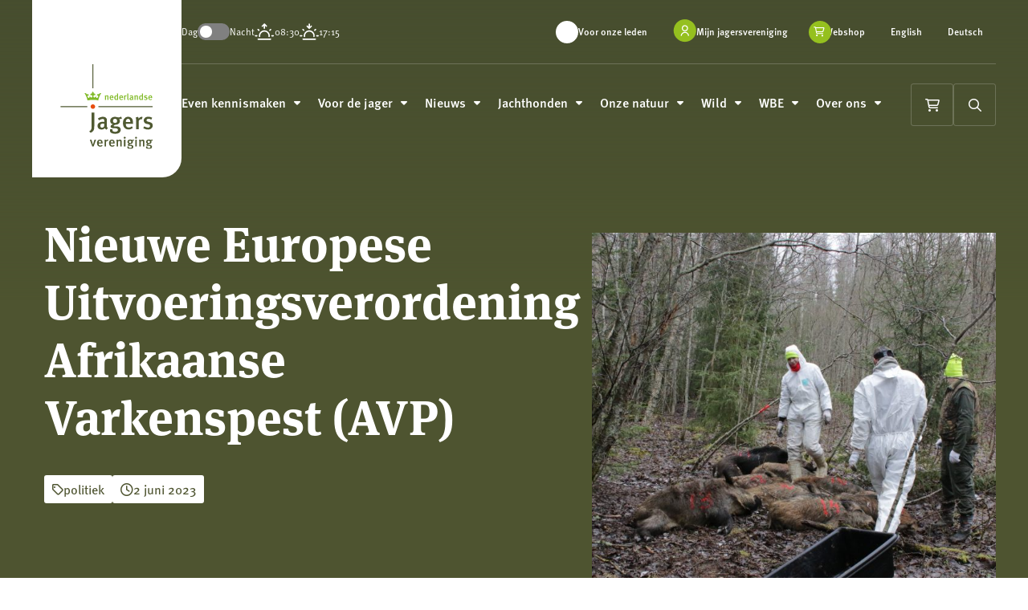

--- FILE ---
content_type: text/html; charset=UTF-8
request_url: https://www.jagersvereniging.nl/nieuws/nieuwe-europese-uitvoeringsverordening-afrikaanse-varkenspest-avp/
body_size: 29674
content:
<!doctype html>
<html class="no-js" lang="nl-NL">

<head> <script>
var gform;gform||(document.addEventListener("gform_main_scripts_loaded",function(){gform.scriptsLoaded=!0}),document.addEventListener("gform/theme/scripts_loaded",function(){gform.themeScriptsLoaded=!0}),window.addEventListener("DOMContentLoaded",function(){gform.domLoaded=!0}),gform={domLoaded:!1,scriptsLoaded:!1,themeScriptsLoaded:!1,isFormEditor:()=>"function"==typeof InitializeEditor,callIfLoaded:function(o){return!(!gform.domLoaded||!gform.scriptsLoaded||!gform.themeScriptsLoaded&&!gform.isFormEditor()||(gform.isFormEditor()&&console.warn("The use of gform.initializeOnLoaded() is deprecated in the form editor context and will be removed in Gravity Forms 3.1."),o(),0))},initializeOnLoaded:function(o){gform.callIfLoaded(o)||(document.addEventListener("gform_main_scripts_loaded",()=>{gform.scriptsLoaded=!0,gform.callIfLoaded(o)}),document.addEventListener("gform/theme/scripts_loaded",()=>{gform.themeScriptsLoaded=!0,gform.callIfLoaded(o)}),window.addEventListener("DOMContentLoaded",()=>{gform.domLoaded=!0,gform.callIfLoaded(o)}))},hooks:{action:{},filter:{}},addAction:function(o,r,e,t){gform.addHook("action",o,r,e,t)},addFilter:function(o,r,e,t){gform.addHook("filter",o,r,e,t)},doAction:function(o){gform.doHook("action",o,arguments)},applyFilters:function(o){return gform.doHook("filter",o,arguments)},removeAction:function(o,r){gform.removeHook("action",o,r)},removeFilter:function(o,r,e){gform.removeHook("filter",o,r,e)},addHook:function(o,r,e,t,n){null==gform.hooks[o][r]&&(gform.hooks[o][r]=[]);var d=gform.hooks[o][r];null==n&&(n=r+"_"+d.length),gform.hooks[o][r].push({tag:n,callable:e,priority:t=null==t?10:t})},doHook:function(r,o,e){var t;if(e=Array.prototype.slice.call(e,1),null!=gform.hooks[r][o]&&((o=gform.hooks[r][o]).sort(function(o,r){return o.priority-r.priority}),o.forEach(function(o){"function"!=typeof(t=o.callable)&&(t=window[t]),"action"==r?t.apply(null,e):e[0]=t.apply(null,e)})),"filter"==r)return e[0]},removeHook:function(o,r,t,n){var e;null!=gform.hooks[o][r]&&(e=(e=gform.hooks[o][r]).filter(function(o,r,e){return!!(null!=n&&n!=o.tag||null!=t&&t!=o.priority)}),gform.hooks[o][r]=e)}});
</script>
<meta charset="UTF-8" /><script>if(navigator.userAgent.match(/MSIE|Internet Explorer/i)||navigator.userAgent.match(/Trident\/7\..*?rv:11/i)){var href=document.location.href;if(!href.match(/[?&]nowprocket/)){if(href.indexOf("?")==-1){if(href.indexOf("#")==-1){document.location.href=href+"?nowprocket=1"}else{document.location.href=href.replace("#","?nowprocket=1#")}}else{if(href.indexOf("#")==-1){document.location.href=href+"&nowprocket=1"}else{document.location.href=href.replace("#","&nowprocket=1#")}}}}</script><script>(()=>{class RocketLazyLoadScripts{constructor(){this.v="2.0.4",this.userEvents=["keydown","keyup","mousedown","mouseup","mousemove","mouseover","mouseout","touchmove","touchstart","touchend","touchcancel","wheel","click","dblclick","input"],this.attributeEvents=["onblur","onclick","oncontextmenu","ondblclick","onfocus","onmousedown","onmouseenter","onmouseleave","onmousemove","onmouseout","onmouseover","onmouseup","onmousewheel","onscroll","onsubmit"]}async t(){this.i(),this.o(),/iP(ad|hone)/.test(navigator.userAgent)&&this.h(),this.u(),this.l(this),this.m(),this.k(this),this.p(this),this._(),await Promise.all([this.R(),this.L()]),this.lastBreath=Date.now(),this.S(this),this.P(),this.D(),this.O(),this.M(),await this.C(this.delayedScripts.normal),await this.C(this.delayedScripts.defer),await this.C(this.delayedScripts.async),await this.T(),await this.F(),await this.j(),await this.A(),window.dispatchEvent(new Event("rocket-allScriptsLoaded")),this.everythingLoaded=!0,this.lastTouchEnd&&await new Promise(t=>setTimeout(t,500-Date.now()+this.lastTouchEnd)),this.I(),this.H(),this.U(),this.W()}i(){this.CSPIssue=sessionStorage.getItem("rocketCSPIssue"),document.addEventListener("securitypolicyviolation",t=>{this.CSPIssue||"script-src-elem"!==t.violatedDirective||"data"!==t.blockedURI||(this.CSPIssue=!0,sessionStorage.setItem("rocketCSPIssue",!0))},{isRocket:!0})}o(){window.addEventListener("pageshow",t=>{this.persisted=t.persisted,this.realWindowLoadedFired=!0},{isRocket:!0}),window.addEventListener("pagehide",()=>{this.onFirstUserAction=null},{isRocket:!0})}h(){let t;function e(e){t=e}window.addEventListener("touchstart",e,{isRocket:!0}),window.addEventListener("touchend",function i(o){o.changedTouches[0]&&t.changedTouches[0]&&Math.abs(o.changedTouches[0].pageX-t.changedTouches[0].pageX)<10&&Math.abs(o.changedTouches[0].pageY-t.changedTouches[0].pageY)<10&&o.timeStamp-t.timeStamp<200&&(window.removeEventListener("touchstart",e,{isRocket:!0}),window.removeEventListener("touchend",i,{isRocket:!0}),"INPUT"===o.target.tagName&&"text"===o.target.type||(o.target.dispatchEvent(new TouchEvent("touchend",{target:o.target,bubbles:!0})),o.target.dispatchEvent(new MouseEvent("mouseover",{target:o.target,bubbles:!0})),o.target.dispatchEvent(new PointerEvent("click",{target:o.target,bubbles:!0,cancelable:!0,detail:1,clientX:o.changedTouches[0].clientX,clientY:o.changedTouches[0].clientY})),event.preventDefault()))},{isRocket:!0})}q(t){this.userActionTriggered||("mousemove"!==t.type||this.firstMousemoveIgnored?"keyup"===t.type||"mouseover"===t.type||"mouseout"===t.type||(this.userActionTriggered=!0,this.onFirstUserAction&&this.onFirstUserAction()):this.firstMousemoveIgnored=!0),"click"===t.type&&t.preventDefault(),t.stopPropagation(),t.stopImmediatePropagation(),"touchstart"===this.lastEvent&&"touchend"===t.type&&(this.lastTouchEnd=Date.now()),"click"===t.type&&(this.lastTouchEnd=0),this.lastEvent=t.type,t.composedPath&&t.composedPath()[0].getRootNode()instanceof ShadowRoot&&(t.rocketTarget=t.composedPath()[0]),this.savedUserEvents.push(t)}u(){this.savedUserEvents=[],this.userEventHandler=this.q.bind(this),this.userEvents.forEach(t=>window.addEventListener(t,this.userEventHandler,{passive:!1,isRocket:!0})),document.addEventListener("visibilitychange",this.userEventHandler,{isRocket:!0})}U(){this.userEvents.forEach(t=>window.removeEventListener(t,this.userEventHandler,{passive:!1,isRocket:!0})),document.removeEventListener("visibilitychange",this.userEventHandler,{isRocket:!0}),this.savedUserEvents.forEach(t=>{(t.rocketTarget||t.target).dispatchEvent(new window[t.constructor.name](t.type,t))})}m(){const t="return false",e=Array.from(this.attributeEvents,t=>"data-rocket-"+t),i="["+this.attributeEvents.join("],[")+"]",o="[data-rocket-"+this.attributeEvents.join("],[data-rocket-")+"]",s=(e,i,o)=>{o&&o!==t&&(e.setAttribute("data-rocket-"+i,o),e["rocket"+i]=new Function("event",o),e.setAttribute(i,t))};new MutationObserver(t=>{for(const n of t)"attributes"===n.type&&(n.attributeName.startsWith("data-rocket-")||this.everythingLoaded?n.attributeName.startsWith("data-rocket-")&&this.everythingLoaded&&this.N(n.target,n.attributeName.substring(12)):s(n.target,n.attributeName,n.target.getAttribute(n.attributeName))),"childList"===n.type&&n.addedNodes.forEach(t=>{if(t.nodeType===Node.ELEMENT_NODE)if(this.everythingLoaded)for(const i of[t,...t.querySelectorAll(o)])for(const t of i.getAttributeNames())e.includes(t)&&this.N(i,t.substring(12));else for(const e of[t,...t.querySelectorAll(i)])for(const t of e.getAttributeNames())this.attributeEvents.includes(t)&&s(e,t,e.getAttribute(t))})}).observe(document,{subtree:!0,childList:!0,attributeFilter:[...this.attributeEvents,...e]})}I(){this.attributeEvents.forEach(t=>{document.querySelectorAll("[data-rocket-"+t+"]").forEach(e=>{this.N(e,t)})})}N(t,e){const i=t.getAttribute("data-rocket-"+e);i&&(t.setAttribute(e,i),t.removeAttribute("data-rocket-"+e))}k(t){Object.defineProperty(HTMLElement.prototype,"onclick",{get(){return this.rocketonclick||null},set(e){this.rocketonclick=e,this.setAttribute(t.everythingLoaded?"onclick":"data-rocket-onclick","this.rocketonclick(event)")}})}S(t){function e(e,i){let o=e[i];e[i]=null,Object.defineProperty(e,i,{get:()=>o,set(s){t.everythingLoaded?o=s:e["rocket"+i]=o=s}})}e(document,"onreadystatechange"),e(window,"onload"),e(window,"onpageshow");try{Object.defineProperty(document,"readyState",{get:()=>t.rocketReadyState,set(e){t.rocketReadyState=e},configurable:!0}),document.readyState="loading"}catch(t){console.log("WPRocket DJE readyState conflict, bypassing")}}l(t){this.originalAddEventListener=EventTarget.prototype.addEventListener,this.originalRemoveEventListener=EventTarget.prototype.removeEventListener,this.savedEventListeners=[],EventTarget.prototype.addEventListener=function(e,i,o){o&&o.isRocket||!t.B(e,this)&&!t.userEvents.includes(e)||t.B(e,this)&&!t.userActionTriggered||e.startsWith("rocket-")||t.everythingLoaded?t.originalAddEventListener.call(this,e,i,o):(t.savedEventListeners.push({target:this,remove:!1,type:e,func:i,options:o}),"mouseenter"!==e&&"mouseleave"!==e||t.originalAddEventListener.call(this,e,t.savedUserEvents.push,o))},EventTarget.prototype.removeEventListener=function(e,i,o){o&&o.isRocket||!t.B(e,this)&&!t.userEvents.includes(e)||t.B(e,this)&&!t.userActionTriggered||e.startsWith("rocket-")||t.everythingLoaded?t.originalRemoveEventListener.call(this,e,i,o):t.savedEventListeners.push({target:this,remove:!0,type:e,func:i,options:o})}}J(t,e){this.savedEventListeners=this.savedEventListeners.filter(i=>{let o=i.type,s=i.target||window;return e!==o||t!==s||(this.B(o,s)&&(i.type="rocket-"+o),this.$(i),!1)})}H(){EventTarget.prototype.addEventListener=this.originalAddEventListener,EventTarget.prototype.removeEventListener=this.originalRemoveEventListener,this.savedEventListeners.forEach(t=>this.$(t))}$(t){t.remove?this.originalRemoveEventListener.call(t.target,t.type,t.func,t.options):this.originalAddEventListener.call(t.target,t.type,t.func,t.options)}p(t){let e;function i(e){return t.everythingLoaded?e:e.split(" ").map(t=>"load"===t||t.startsWith("load.")?"rocket-jquery-load":t).join(" ")}function o(o){function s(e){const s=o.fn[e];o.fn[e]=o.fn.init.prototype[e]=function(){return this[0]===window&&t.userActionTriggered&&("string"==typeof arguments[0]||arguments[0]instanceof String?arguments[0]=i(arguments[0]):"object"==typeof arguments[0]&&Object.keys(arguments[0]).forEach(t=>{const e=arguments[0][t];delete arguments[0][t],arguments[0][i(t)]=e})),s.apply(this,arguments),this}}if(o&&o.fn&&!t.allJQueries.includes(o)){const e={DOMContentLoaded:[],"rocket-DOMContentLoaded":[]};for(const t in e)document.addEventListener(t,()=>{e[t].forEach(t=>t())},{isRocket:!0});o.fn.ready=o.fn.init.prototype.ready=function(i){function s(){parseInt(o.fn.jquery)>2?setTimeout(()=>i.bind(document)(o)):i.bind(document)(o)}return"function"==typeof i&&(t.realDomReadyFired?!t.userActionTriggered||t.fauxDomReadyFired?s():e["rocket-DOMContentLoaded"].push(s):e.DOMContentLoaded.push(s)),o([])},s("on"),s("one"),s("off"),t.allJQueries.push(o)}e=o}t.allJQueries=[],o(window.jQuery),Object.defineProperty(window,"jQuery",{get:()=>e,set(t){o(t)}})}P(){const t=new Map;document.write=document.writeln=function(e){const i=document.currentScript,o=document.createRange(),s=i.parentElement;let n=t.get(i);void 0===n&&(n=i.nextSibling,t.set(i,n));const c=document.createDocumentFragment();o.setStart(c,0),c.appendChild(o.createContextualFragment(e)),s.insertBefore(c,n)}}async R(){return new Promise(t=>{this.userActionTriggered?t():this.onFirstUserAction=t})}async L(){return new Promise(t=>{document.addEventListener("DOMContentLoaded",()=>{this.realDomReadyFired=!0,t()},{isRocket:!0})})}async j(){return this.realWindowLoadedFired?Promise.resolve():new Promise(t=>{window.addEventListener("load",t,{isRocket:!0})})}M(){this.pendingScripts=[];this.scriptsMutationObserver=new MutationObserver(t=>{for(const e of t)e.addedNodes.forEach(t=>{"SCRIPT"!==t.tagName||t.noModule||t.isWPRocket||this.pendingScripts.push({script:t,promise:new Promise(e=>{const i=()=>{const i=this.pendingScripts.findIndex(e=>e.script===t);i>=0&&this.pendingScripts.splice(i,1),e()};t.addEventListener("load",i,{isRocket:!0}),t.addEventListener("error",i,{isRocket:!0}),setTimeout(i,1e3)})})})}),this.scriptsMutationObserver.observe(document,{childList:!0,subtree:!0})}async F(){await this.X(),this.pendingScripts.length?(await this.pendingScripts[0].promise,await this.F()):this.scriptsMutationObserver.disconnect()}D(){this.delayedScripts={normal:[],async:[],defer:[]},document.querySelectorAll("script[type$=rocketlazyloadscript]").forEach(t=>{t.hasAttribute("data-rocket-src")?t.hasAttribute("async")&&!1!==t.async?this.delayedScripts.async.push(t):t.hasAttribute("defer")&&!1!==t.defer||"module"===t.getAttribute("data-rocket-type")?this.delayedScripts.defer.push(t):this.delayedScripts.normal.push(t):this.delayedScripts.normal.push(t)})}async _(){await this.L();let t=[];document.querySelectorAll("script[type$=rocketlazyloadscript][data-rocket-src]").forEach(e=>{let i=e.getAttribute("data-rocket-src");if(i&&!i.startsWith("data:")){i.startsWith("//")&&(i=location.protocol+i);try{const o=new URL(i).origin;o!==location.origin&&t.push({src:o,crossOrigin:e.crossOrigin||"module"===e.getAttribute("data-rocket-type")})}catch(t){}}}),t=[...new Map(t.map(t=>[JSON.stringify(t),t])).values()],this.Y(t,"preconnect")}async G(t){if(await this.K(),!0!==t.noModule||!("noModule"in HTMLScriptElement.prototype))return new Promise(e=>{let i;function o(){(i||t).setAttribute("data-rocket-status","executed"),e()}try{if(navigator.userAgent.includes("Firefox/")||""===navigator.vendor||this.CSPIssue)i=document.createElement("script"),[...t.attributes].forEach(t=>{let e=t.nodeName;"type"!==e&&("data-rocket-type"===e&&(e="type"),"data-rocket-src"===e&&(e="src"),i.setAttribute(e,t.nodeValue))}),t.text&&(i.text=t.text),t.nonce&&(i.nonce=t.nonce),i.hasAttribute("src")?(i.addEventListener("load",o,{isRocket:!0}),i.addEventListener("error",()=>{i.setAttribute("data-rocket-status","failed-network"),e()},{isRocket:!0}),setTimeout(()=>{i.isConnected||e()},1)):(i.text=t.text,o()),i.isWPRocket=!0,t.parentNode.replaceChild(i,t);else{const i=t.getAttribute("data-rocket-type"),s=t.getAttribute("data-rocket-src");i?(t.type=i,t.removeAttribute("data-rocket-type")):t.removeAttribute("type"),t.addEventListener("load",o,{isRocket:!0}),t.addEventListener("error",i=>{this.CSPIssue&&i.target.src.startsWith("data:")?(console.log("WPRocket: CSP fallback activated"),t.removeAttribute("src"),this.G(t).then(e)):(t.setAttribute("data-rocket-status","failed-network"),e())},{isRocket:!0}),s?(t.fetchPriority="high",t.removeAttribute("data-rocket-src"),t.src=s):t.src="data:text/javascript;base64,"+window.btoa(unescape(encodeURIComponent(t.text)))}}catch(i){t.setAttribute("data-rocket-status","failed-transform"),e()}});t.setAttribute("data-rocket-status","skipped")}async C(t){const e=t.shift();return e?(e.isConnected&&await this.G(e),this.C(t)):Promise.resolve()}O(){this.Y([...this.delayedScripts.normal,...this.delayedScripts.defer,...this.delayedScripts.async],"preload")}Y(t,e){this.trash=this.trash||[];let i=!0;var o=document.createDocumentFragment();t.forEach(t=>{const s=t.getAttribute&&t.getAttribute("data-rocket-src")||t.src;if(s&&!s.startsWith("data:")){const n=document.createElement("link");n.href=s,n.rel=e,"preconnect"!==e&&(n.as="script",n.fetchPriority=i?"high":"low"),t.getAttribute&&"module"===t.getAttribute("data-rocket-type")&&(n.crossOrigin=!0),t.crossOrigin&&(n.crossOrigin=t.crossOrigin),t.integrity&&(n.integrity=t.integrity),t.nonce&&(n.nonce=t.nonce),o.appendChild(n),this.trash.push(n),i=!1}}),document.head.appendChild(o)}W(){this.trash.forEach(t=>t.remove())}async T(){try{document.readyState="interactive"}catch(t){}this.fauxDomReadyFired=!0;try{await this.K(),this.J(document,"readystatechange"),document.dispatchEvent(new Event("rocket-readystatechange")),await this.K(),document.rocketonreadystatechange&&document.rocketonreadystatechange(),await this.K(),this.J(document,"DOMContentLoaded"),document.dispatchEvent(new Event("rocket-DOMContentLoaded")),await this.K(),this.J(window,"DOMContentLoaded"),window.dispatchEvent(new Event("rocket-DOMContentLoaded"))}catch(t){console.error(t)}}async A(){try{document.readyState="complete"}catch(t){}try{await this.K(),this.J(document,"readystatechange"),document.dispatchEvent(new Event("rocket-readystatechange")),await this.K(),document.rocketonreadystatechange&&document.rocketonreadystatechange(),await this.K(),this.J(window,"load"),window.dispatchEvent(new Event("rocket-load")),await this.K(),window.rocketonload&&window.rocketonload(),await this.K(),this.allJQueries.forEach(t=>t(window).trigger("rocket-jquery-load")),await this.K(),this.J(window,"pageshow");const t=new Event("rocket-pageshow");t.persisted=this.persisted,window.dispatchEvent(t),await this.K(),window.rocketonpageshow&&window.rocketonpageshow({persisted:this.persisted})}catch(t){console.error(t)}}async K(){Date.now()-this.lastBreath>45&&(await this.X(),this.lastBreath=Date.now())}async X(){return document.hidden?new Promise(t=>setTimeout(t)):new Promise(t=>requestAnimationFrame(t))}B(t,e){return e===document&&"readystatechange"===t||(e===document&&"DOMContentLoaded"===t||(e===window&&"DOMContentLoaded"===t||(e===window&&"load"===t||e===window&&"pageshow"===t)))}static run(){(new RocketLazyLoadScripts).t()}}RocketLazyLoadScripts.run()})();</script>
	
	<meta name="viewport" content="width=device-width, initial-scale=1.0" />
	<link rel="shortcut icon" type="image/png" href="https://www.jagersvereniging.nl/wp-content/themes/stuurlui/assets/img/favicon.ico"/>
<link rel="apple-touch-icon" sizes="180x180" href="https://www.jagersvereniging.nl/wp-content/themes/stuurlui/assets/img/apple-touch-icon.png"/>
<link rel="icon" type="image/png" sizes="32x32" href="https://www.jagersvereniging.nl/wp-content/themes/stuurlui/assets/img/favicon-32x32.png"/>
<link rel="icon" type="image/png" sizes="16x16" href="https://www.jagersvereniging.nl/wp-content/themes/stuurlui/assets/img/favicon-16x16.png"/>
<link rel="manifest" href="https://www.jagersvereniging.nl/wp-content/themes/stuurlui/assets/img/site.webmanifest" crossOrigin="use-credentials"/>
<link rel="preload" fetchpriority="high" as="image" media="(min-width: 1024px)" href="https://www.jagersvereniging.nl/wp-content/uploads/2024/04/Afrikaanse-Varkenspest-Linda-Dombrovska-1-e1549551326619.jpg" type="image/jpeg"><link rel="preload" fetchpriority="high" as="image" media="(max-width: 1023px)" href="https://www.jagersvereniging.nl/wp-content/uploads/2024/04/Afrikaanse-Varkenspest-Linda-Dombrovska-1-e1549551326619.jpg" type="image/jpeg"><meta name='robots' content='index, follow, max-image-preview:large, max-snippet:-1, max-video-preview:-1' />
	<style>img:is([sizes="auto" i], [sizes^="auto," i]) { contain-intrinsic-size: 3000px 1500px }</style>
	
<!-- Google Tag Manager for WordPress by gtm4wp.com -->
<script data-cfasync="false" data-pagespeed-no-defer>
	var gtm4wp_datalayer_name = "dataLayer";
	var dataLayer = dataLayer || [];
</script>
<!-- End Google Tag Manager for WordPress by gtm4wp.com -->
	<!-- This site is optimized with the Yoast SEO plugin v26.8 - https://yoast.com/product/yoast-seo-wordpress/ -->
	<title>Nieuwe Europese Uitvoeringsverordening Afrikaanse Varkenspest (AVP) - De Jagersvereniging</title>
<link data-rocket-prefetch href="https://www.google.com" rel="dns-prefetch">
<link data-rocket-prefetch href="https://kit.fontawesome.com" rel="dns-prefetch"><link rel="preload" data-rocket-preload as="image" href="https://www.jagersvereniging.nl/wp-content/themes/stuurlui/assets/img/logo-darkmode.svg" fetchpriority="high">
	<meta name="description" content="Nieuwe Europese Uitvoeringsverordening Afrikaanse Varkenspest (AVP)" />
	<link rel="canonical" href="https://www.jagersvereniging.nl/nieuws/nieuwe-europese-uitvoeringsverordening-afrikaanse-varkenspest-avp/" />
	<meta property="og:locale" content="nl_NL" />
	<meta property="og:type" content="article" />
	<meta property="og:title" content="Nieuwe Europese Uitvoeringsverordening Afrikaanse Varkenspest (AVP) - De Jagersvereniging" />
	<meta property="og:description" content="Afgelopen 16 maart heeft de Europese Commissie een nieuwe uitvoeringsverordening gepubliceerd met betrekking tot de Afrikaanse varkenspest. In deze nieuwe verordening wordt omschreven aan welke richtlijnen de lidstaten moeten voldoen, welke regelgeving van kracht wordt wanneer er AVP is geconstateerd en aan welke voorwaarden de nationale actieplannen moeten voldoen. Hoewel uitbraken van Afrikaanse varkenspest in [&hellip;]" />
	<meta property="og:url" content="https://www.jagersvereniging.nl/nieuws/nieuwe-europese-uitvoeringsverordening-afrikaanse-varkenspest-avp/" />
	<meta property="og:site_name" content="Koninklijke Nederlandse Jagersvereniging" />
	<meta property="article:modified_time" content="2024-04-23T12:23:13+00:00" />
	<meta name="twitter:card" content="summary_large_image" />
	<script type="application/ld+json" class="yoast-schema-graph">{"@context":"https://schema.org","@graph":[{"@type":"WebPage","@id":"https://www.jagersvereniging.nl/nieuws/nieuwe-europese-uitvoeringsverordening-afrikaanse-varkenspest-avp/","url":"https://www.jagersvereniging.nl/nieuws/nieuwe-europese-uitvoeringsverordening-afrikaanse-varkenspest-avp/","name":"Nieuwe Europese Uitvoeringsverordening Afrikaanse Varkenspest (AVP) - De Jagersvereniging","isPartOf":{"@id":"https://stuurlui-template.prod.stuurlui.dev/#website"},"datePublished":"2023-06-02T08:06:09+00:00","dateModified":"2024-04-23T12:23:13+00:00","breadcrumb":{"@id":"https://www.jagersvereniging.nl/nieuws/nieuwe-europese-uitvoeringsverordening-afrikaanse-varkenspest-avp/#breadcrumb"},"inLanguage":"nl-NL","potentialAction":[{"@type":"ReadAction","target":["https://www.jagersvereniging.nl/nieuws/nieuwe-europese-uitvoeringsverordening-afrikaanse-varkenspest-avp/"]}]},{"@type":"BreadcrumbList","@id":"https://www.jagersvereniging.nl/nieuws/nieuwe-europese-uitvoeringsverordening-afrikaanse-varkenspest-avp/#breadcrumb","itemListElement":[{"@type":"ListItem","position":1,"name":"Home","item":"https://www.jagersvereniging.nl/"},{"@type":"ListItem","position":2,"name":"Nieuwe Europese Uitvoeringsverordening Afrikaanse Varkenspest (AVP)"}]},{"@type":"WebSite","@id":"https://stuurlui-template.prod.stuurlui.dev/#website","url":"https://stuurlui-template.prod.stuurlui.dev/","name":"De Jagersvereniging","description":"","publisher":{"@id":"https://stuurlui-template.prod.stuurlui.dev/#organization"},"potentialAction":[{"@type":"SearchAction","target":{"@type":"EntryPoint","urlTemplate":"https://stuurlui-template.prod.stuurlui.dev/?s={search_term_string}"},"query-input":{"@type":"PropertyValueSpecification","valueRequired":true,"valueName":"search_term_string"}}],"inLanguage":"nl-NL"},{"@type":"Organization","@id":"https://stuurlui-template.prod.stuurlui.dev/#organization","name":"De Jagersvereniging","url":"https://stuurlui-template.prod.stuurlui.dev/","logo":{"@type":"ImageObject","inLanguage":"nl-NL","@id":"https://stuurlui-template.prod.stuurlui.dev/#/schema/logo/image/","url":"https://www.jagersvereniging.nl/wp-content/uploads/2024/04/logo-De-Jagersvereniging.svg","contentUrl":"https://www.jagersvereniging.nl/wp-content/uploads/2024/04/logo-De-Jagersvereniging.svg","width":118,"height":107,"caption":"De Jagersvereniging"},"image":{"@id":"https://stuurlui-template.prod.stuurlui.dev/#/schema/logo/image/"}}]}</script>
	<!-- / Yoast SEO plugin. -->


<link rel='dns-prefetch' href='//www.google.com' />
<link rel='dns-prefetch' href='//cdnjs.cloudflare.com' />
<link rel='dns-prefetch' href='//kit.fontawesome.com' />

<link rel="alternate" type="application/rss+xml" title="Koninklijke Nederlandse Jagersvereniging &raquo; feed" href="https://www.jagersvereniging.nl/feed/" />
<link rel="alternate" type="application/rss+xml" title="Koninklijke Nederlandse Jagersvereniging &raquo; reacties feed" href="https://www.jagersvereniging.nl/comments/feed/" />
<style id='classic-theme-styles-inline-css'>
/*! This file is auto-generated */
.wp-block-button__link{color:#fff;background-color:#32373c;border-radius:9999px;box-shadow:none;text-decoration:none;padding:calc(.667em + 2px) calc(1.333em + 2px);font-size:1.125em}.wp-block-file__button{background:#32373c;color:#fff;text-decoration:none}
</style>
<style id='safe-svg-svg-icon-style-inline-css'>
.safe-svg-cover{text-align:center}.safe-svg-cover .safe-svg-inside{display:inline-block;max-width:100%}.safe-svg-cover svg{fill:currentColor;height:100%;max-height:100%;max-width:100%;width:100%}

</style>
<link data-minify="1" rel='stylesheet' id='woocommerce-layout-css' href='https://www.jagersvereniging.nl/wp-content/cache/min/1/wp-content/plugins/woocommerce/assets/css/woocommerce-layout.css?ver=1769410743' media='all' />
<link data-minify="1" rel='stylesheet' id='woocommerce-smallscreen-css' href='https://www.jagersvereniging.nl/wp-content/cache/min/1/wp-content/plugins/woocommerce/assets/css/woocommerce-smallscreen.css?ver=1769410743' media='only screen and (max-width: 768px)' />
<link data-minify="1" rel='stylesheet' id='woocommerce-general-css' href='https://www.jagersvereniging.nl/wp-content/cache/background-css/1/www.jagersvereniging.nl/wp-content/cache/min/1/wp-content/plugins/woocommerce/assets/css/woocommerce.css?ver=1769410744&wpr_t=1769416795' media='all' />
<style id='woocommerce-inline-inline-css'>
.woocommerce form .form-row .required { visibility: visible; }
</style>
<link rel='stylesheet' id='mollie-applepaydirect-css' href='https://www.jagersvereniging.nl/wp-content/plugins/mollie-payments-for-woocommerce/public/css/mollie-applepaydirect.min.css?ver=1769055385' media='screen' />
<link rel='stylesheet' id='searchwp-forms-css' href='https://www.jagersvereniging.nl/wp-content/plugins/searchwp/assets/css/frontend/search-forms.min.css?ver=4.5.6' media='all' />
<link data-minify="1" rel='stylesheet' id='style-css' href='https://www.jagersvereniging.nl/wp-content/cache/background-css/1/www.jagersvereniging.nl/wp-content/cache/min/1/wp-content/themes/stuurlui/assets/css/style.min.css?ver=1769410744&wpr_t=1769416795' media='all' />
<script data-minify="1" data-cookieconsent="ignore" src="https://www.jagersvereniging.nl/wp-content/cache/min/1/ajax/libs/jquery/3.6.0/jquery.min.js?ver=1769410744" id="jquery-js"></script>
<script type="rocketlazyloadscript" data-rocket-src="https://www.jagersvereniging.nl/wp-content/plugins/woocommerce/assets/js/jquery-blockui/jquery.blockUI.min.js?ver=2.7.0-wc.10.4.3" id="wc-jquery-blockui-js" defer data-wp-strategy="defer"></script>
<script id="wc-add-to-cart-js-extra">
var wc_add_to_cart_params = {"ajax_url":"\/wp-admin\/admin-ajax.php","wc_ajax_url":"\/?wc-ajax=%%endpoint%%","i18n_view_cart":"Bekijk winkelwagen","cart_url":"https:\/\/www.jagersvereniging.nl\/winkelwagen\/","is_cart":"","cart_redirect_after_add":"no"};
</script>
<script type="rocketlazyloadscript" data-rocket-src="https://www.jagersvereniging.nl/wp-content/plugins/woocommerce/assets/js/frontend/add-to-cart.min.js?ver=10.4.3" id="wc-add-to-cart-js" defer data-wp-strategy="defer"></script>
<script type="rocketlazyloadscript" data-rocket-src="https://www.jagersvereniging.nl/wp-content/plugins/woocommerce/assets/js/js-cookie/js.cookie.min.js?ver=2.1.4-wc.10.4.3" id="wc-js-cookie-js" defer data-wp-strategy="defer"></script>
<script id="woocommerce-js-extra">
var woocommerce_params = {"ajax_url":"\/wp-admin\/admin-ajax.php","wc_ajax_url":"\/?wc-ajax=%%endpoint%%","i18n_password_show":"Wachtwoord weergeven","i18n_password_hide":"Wachtwoord verbergen"};
</script>
<script type="rocketlazyloadscript" data-rocket-src="https://www.jagersvereniging.nl/wp-content/plugins/woocommerce/assets/js/frontend/woocommerce.min.js?ver=10.4.3" id="woocommerce-js" defer data-wp-strategy="defer"></script>
<meta name="generator" content="WordPress 6.8.3" />
<meta name="generator" content="WooCommerce 10.4.3" />
<link rel='shortlink' href='https://www.jagersvereniging.nl/?p=1874' />

<!-- Google Tag Manager for WordPress by gtm4wp.com -->
<!-- GTM Container placement set to automatic -->
<script data-cfasync="false" data-pagespeed-no-defer>
	var dataLayer_content = {"pagePostType":"news","pagePostType2":"single-news","pagePostAuthor":"StuurluiDevelopment"};
	dataLayer.push( dataLayer_content );
</script>
<script type="rocketlazyloadscript" data-cfasync="false" data-pagespeed-no-defer>
(function(w,d,s,l,i){w[l]=w[l]||[];w[l].push({'gtm.start':
new Date().getTime(),event:'gtm.js'});var f=d.getElementsByTagName(s)[0],
j=d.createElement(s),dl=l!='dataLayer'?'&l='+l:'';j.async=true;j.src=
'//www.googletagmanager.com/gtm.js?id='+i+dl;f.parentNode.insertBefore(j,f);
})(window,document,'script','dataLayer','GTM-NN3TPBP');
</script>
<!-- End Google Tag Manager for WordPress by gtm4wp.com -->	<noscript><style>.woocommerce-product-gallery{ opacity: 1 !important; }</style></noscript>
	<noscript><style id="rocket-lazyload-nojs-css">.rll-youtube-player, [data-lazy-src]{display:none !important;}</style></noscript>	<link rel="preconnect" href="https://use.typekit.net" crossorigin>
	<link rel="preconnect" href="https://p.typekit.net" crossorigin>
	<link rel="preconnect" href="https://ka-p.fontawesome.com" crossorigin>
	<link data-minify="1" rel="preload" as="style" href="https://www.jagersvereniging.nl/wp-content/cache/min/1/uuk2iir.css?ver=1769410744" crossorigin>
	<link data-minify="1" rel="stylesheet" href="https://www.jagersvereniging.nl/wp-content/cache/min/1/uuk2iir.css?ver=1769410744" media="print" onload="this.media='all'">
	<noscript><link data-minify="1" rel="stylesheet" href="https://www.jagersvereniging.nl/wp-content/cache/min/1/uuk2iir.css?ver=1769410744"></noscript>
<style id="rocket-lazyrender-inline-css">[data-wpr-lazyrender] {content-visibility: auto;}</style><style id="wpr-lazyload-bg-container"></style><style id="wpr-lazyload-bg-exclusion"></style>
<noscript>
<style id="wpr-lazyload-bg-nostyle">.woocommerce .blockUI.blockOverlay::before{--wpr-bg-36dd2de0-f663-49b6-b952-272f4e4b0345: url('https://www.jagersvereniging.nl/wp-content/plugins/woocommerce/assets/images/icons/loader.svg');}.woocommerce .loader::before{--wpr-bg-29f16528-5fe4-4d97-983c-3e30ad3315ad: url('https://www.jagersvereniging.nl/wp-content/plugins/woocommerce/assets/images/icons/loader.svg');}#add_payment_method #payment div.payment_box .wc-credit-card-form-card-cvc.visa,#add_payment_method #payment div.payment_box .wc-credit-card-form-card-expiry.visa,#add_payment_method #payment div.payment_box .wc-credit-card-form-card-number.visa,.woocommerce-cart #payment div.payment_box .wc-credit-card-form-card-cvc.visa,.woocommerce-cart #payment div.payment_box .wc-credit-card-form-card-expiry.visa,.woocommerce-cart #payment div.payment_box .wc-credit-card-form-card-number.visa,.woocommerce-checkout #payment div.payment_box .wc-credit-card-form-card-cvc.visa,.woocommerce-checkout #payment div.payment_box .wc-credit-card-form-card-expiry.visa,.woocommerce-checkout #payment div.payment_box .wc-credit-card-form-card-number.visa{--wpr-bg-77596d50-d881-4847-88ee-158e501dd145: url('https://www.jagersvereniging.nl/wp-content/plugins/woocommerce/assets/images/icons/credit-cards/visa.svg');}#add_payment_method #payment div.payment_box .wc-credit-card-form-card-cvc.mastercard,#add_payment_method #payment div.payment_box .wc-credit-card-form-card-expiry.mastercard,#add_payment_method #payment div.payment_box .wc-credit-card-form-card-number.mastercard,.woocommerce-cart #payment div.payment_box .wc-credit-card-form-card-cvc.mastercard,.woocommerce-cart #payment div.payment_box .wc-credit-card-form-card-expiry.mastercard,.woocommerce-cart #payment div.payment_box .wc-credit-card-form-card-number.mastercard,.woocommerce-checkout #payment div.payment_box .wc-credit-card-form-card-cvc.mastercard,.woocommerce-checkout #payment div.payment_box .wc-credit-card-form-card-expiry.mastercard,.woocommerce-checkout #payment div.payment_box .wc-credit-card-form-card-number.mastercard{--wpr-bg-93ac32de-2b89-4d35-b9a1-d1bd74220413: url('https://www.jagersvereniging.nl/wp-content/plugins/woocommerce/assets/images/icons/credit-cards/mastercard.svg');}#add_payment_method #payment div.payment_box .wc-credit-card-form-card-cvc.laser,#add_payment_method #payment div.payment_box .wc-credit-card-form-card-expiry.laser,#add_payment_method #payment div.payment_box .wc-credit-card-form-card-number.laser,.woocommerce-cart #payment div.payment_box .wc-credit-card-form-card-cvc.laser,.woocommerce-cart #payment div.payment_box .wc-credit-card-form-card-expiry.laser,.woocommerce-cart #payment div.payment_box .wc-credit-card-form-card-number.laser,.woocommerce-checkout #payment div.payment_box .wc-credit-card-form-card-cvc.laser,.woocommerce-checkout #payment div.payment_box .wc-credit-card-form-card-expiry.laser,.woocommerce-checkout #payment div.payment_box .wc-credit-card-form-card-number.laser{--wpr-bg-2da71dd6-09e1-4f4e-909f-6efd0f614197: url('https://www.jagersvereniging.nl/wp-content/plugins/woocommerce/assets/images/icons/credit-cards/laser.svg');}#add_payment_method #payment div.payment_box .wc-credit-card-form-card-cvc.dinersclub,#add_payment_method #payment div.payment_box .wc-credit-card-form-card-expiry.dinersclub,#add_payment_method #payment div.payment_box .wc-credit-card-form-card-number.dinersclub,.woocommerce-cart #payment div.payment_box .wc-credit-card-form-card-cvc.dinersclub,.woocommerce-cart #payment div.payment_box .wc-credit-card-form-card-expiry.dinersclub,.woocommerce-cart #payment div.payment_box .wc-credit-card-form-card-number.dinersclub,.woocommerce-checkout #payment div.payment_box .wc-credit-card-form-card-cvc.dinersclub,.woocommerce-checkout #payment div.payment_box .wc-credit-card-form-card-expiry.dinersclub,.woocommerce-checkout #payment div.payment_box .wc-credit-card-form-card-number.dinersclub{--wpr-bg-5b005bc2-3522-4a4b-a92d-cb03b32b066d: url('https://www.jagersvereniging.nl/wp-content/plugins/woocommerce/assets/images/icons/credit-cards/diners.svg');}#add_payment_method #payment div.payment_box .wc-credit-card-form-card-cvc.maestro,#add_payment_method #payment div.payment_box .wc-credit-card-form-card-expiry.maestro,#add_payment_method #payment div.payment_box .wc-credit-card-form-card-number.maestro,.woocommerce-cart #payment div.payment_box .wc-credit-card-form-card-cvc.maestro,.woocommerce-cart #payment div.payment_box .wc-credit-card-form-card-expiry.maestro,.woocommerce-cart #payment div.payment_box .wc-credit-card-form-card-number.maestro,.woocommerce-checkout #payment div.payment_box .wc-credit-card-form-card-cvc.maestro,.woocommerce-checkout #payment div.payment_box .wc-credit-card-form-card-expiry.maestro,.woocommerce-checkout #payment div.payment_box .wc-credit-card-form-card-number.maestro{--wpr-bg-0f32cec7-b77e-4e84-96e8-02b8f95efae4: url('https://www.jagersvereniging.nl/wp-content/plugins/woocommerce/assets/images/icons/credit-cards/maestro.svg');}#add_payment_method #payment div.payment_box .wc-credit-card-form-card-cvc.jcb,#add_payment_method #payment div.payment_box .wc-credit-card-form-card-expiry.jcb,#add_payment_method #payment div.payment_box .wc-credit-card-form-card-number.jcb,.woocommerce-cart #payment div.payment_box .wc-credit-card-form-card-cvc.jcb,.woocommerce-cart #payment div.payment_box .wc-credit-card-form-card-expiry.jcb,.woocommerce-cart #payment div.payment_box .wc-credit-card-form-card-number.jcb,.woocommerce-checkout #payment div.payment_box .wc-credit-card-form-card-cvc.jcb,.woocommerce-checkout #payment div.payment_box .wc-credit-card-form-card-expiry.jcb,.woocommerce-checkout #payment div.payment_box .wc-credit-card-form-card-number.jcb{--wpr-bg-5e7a4a65-7894-4d92-873f-385ddbf942e7: url('https://www.jagersvereniging.nl/wp-content/plugins/woocommerce/assets/images/icons/credit-cards/jcb.svg');}#add_payment_method #payment div.payment_box .wc-credit-card-form-card-cvc.amex,#add_payment_method #payment div.payment_box .wc-credit-card-form-card-expiry.amex,#add_payment_method #payment div.payment_box .wc-credit-card-form-card-number.amex,.woocommerce-cart #payment div.payment_box .wc-credit-card-form-card-cvc.amex,.woocommerce-cart #payment div.payment_box .wc-credit-card-form-card-expiry.amex,.woocommerce-cart #payment div.payment_box .wc-credit-card-form-card-number.amex,.woocommerce-checkout #payment div.payment_box .wc-credit-card-form-card-cvc.amex,.woocommerce-checkout #payment div.payment_box .wc-credit-card-form-card-expiry.amex,.woocommerce-checkout #payment div.payment_box .wc-credit-card-form-card-number.amex{--wpr-bg-b71a4a34-7d49-4995-b90d-0b8cb3438541: url('https://www.jagersvereniging.nl/wp-content/plugins/woocommerce/assets/images/icons/credit-cards/amex.svg');}#add_payment_method #payment div.payment_box .wc-credit-card-form-card-cvc.discover,#add_payment_method #payment div.payment_box .wc-credit-card-form-card-expiry.discover,#add_payment_method #payment div.payment_box .wc-credit-card-form-card-number.discover,.woocommerce-cart #payment div.payment_box .wc-credit-card-form-card-cvc.discover,.woocommerce-cart #payment div.payment_box .wc-credit-card-form-card-expiry.discover,.woocommerce-cart #payment div.payment_box .wc-credit-card-form-card-number.discover,.woocommerce-checkout #payment div.payment_box .wc-credit-card-form-card-cvc.discover,.woocommerce-checkout #payment div.payment_box .wc-credit-card-form-card-expiry.discover,.woocommerce-checkout #payment div.payment_box .wc-credit-card-form-card-number.discover{--wpr-bg-513d3dfa-a250-4f21-856c-6b0c59927da8: url('https://www.jagersvereniging.nl/wp-content/plugins/woocommerce/assets/images/icons/credit-cards/discover.svg');}.front-hero{--wpr-bg-7dc6c7f4-b94a-412d-afef-8600e3144a89: url('https://www.jagersvereniging.nl/wp-content/themes/stuurlui/assets/images/demo/hero-bg-foundation-6-small.svg');}.front-hero{--wpr-bg-ccd23360-f62f-430a-8003-c002fdc88b22: url('https://www.jagersvereniging.nl/wp-content/themes/stuurlui/assets/images/demo/hero-bg-foundation-6-large.svg');}.facetwp-radio{--wpr-bg-57c66413-4bef-4f2b-ab71-6303756ceffb: url('https://www.jagersvereniging.nl/wp-content/plugins/facetwp/assets/images/radio.png');}.powered-by-google{--wpr-bg-99e78d69-9520-487b-82b6-0029f632b279: url('https://www.jagersvereniging.nl/wp-content/plugins/facetwp/assets/images/powered-by-google.png');}.facetwp-radio.checked{--wpr-bg-ab576f88-93e6-457b-b23c-f366b94c9f49: url('https://www.jagersvereniging.nl/wp-content/plugins/facetwp/assets/images/radio-on.png');}.facetwp-icon.locate-me::before{--wpr-bg-19a45113-fd3e-4b9a-8df3-767ca93d46c9: url('https://www.jagersvereniging.nl/wp-content/plugins/facetwp/assets/images/icon-locate.png');}.facetwp-icon.f-reset::before{--wpr-bg-2bcbee0d-e5b7-444f-88fb-789879f3151f: url('https://www.jagersvereniging.nl/wp-content/plugins/facetwp/assets/images/icon-close.png');}.facetwp-selections .facetwp-selection-value{--wpr-bg-d93d43e7-dd44-4168-b62d-f0e154179aae: url('https://www.jagersvereniging.nl/wp-content/themes/stuurlui/assets/img/icon-close.png');}.header-navigation .top-nav .right nav ul li.member-icon a::before{--wpr-bg-774dae59-bf4d-461a-9848-91e6d681f8c8: url('https://www.jagersvereniging.nl/wp-content/themes/stuurlui/assets/img/crown.svg');}.mobile-secondary ul li.member-icon a::before{--wpr-bg-43003bd9-b45e-4b9a-bb43-da4e727b8140: url('https://www.jagersvereniging.nl/wp-content/themes/stuurlui/assets/img/crown.svg');}.form-block .sidebar .quote::before{--wpr-bg-7c9773b5-c6bf-4d94-8697-ef1354f5a492: url('https://www.jagersvereniging.nl/wp-content/themes/stuurlui/assets/img/quote.png');}.gform_wrapper.gravity-theme .chosen-container-single .chosen-single abbr{--wpr-bg-74fb5f6d-caf5-461f-a2df-a989bb80ff84: url('https://www.jagersvereniging.nl/wp-content/plugins/gravityforms/legacy/css/chosen-sprite.png');}.gform_wrapper.gravity-theme .chosen-container-single .chosen-single div b{--wpr-bg-2de891c0-2f53-42f3-9120-0c74368f1495: url('https://www.jagersvereniging.nl/wp-content/plugins/gravityforms/legacy/css/chosen-sprite.png');}.gform_wrapper.gravity-theme .chosen-container-single .chosen-search input[type=text]{--wpr-bg-73ceb9c5-b2e7-4227-a338-5429ceec6072: url('https://www.jagersvereniging.nl/wp-content/plugins/gravityforms/legacy/css/chosen-sprite.png');}.gform_wrapper.gravity-theme .chosen-container-multi .chosen-choices li.search-choice .search-choice-close{--wpr-bg-f3cd0266-66e9-414e-9961-5eb3cf06d78f: url('https://www.jagersvereniging.nl/wp-content/plugins/gravityforms/legacy/css/chosen-sprite.png');}.gform_wrapper.gravity-theme .chosen-rtl .chosen-search input[type=text]{--wpr-bg-4789979a-079c-4fd8-9d5b-4d95bafd2ca6: url('https://www.jagersvereniging.nl/wp-content/plugins/gravityforms/legacy/css/chosen-sprite.png');}.gform_wrapper.gravity-theme .gform_card_icon_container div.gform_card_icon.gform_card_icon_selected::after{--wpr-bg-ed143696-71a5-4ba1-a8a4-41ec880e9ffd: url('https://www.jagersvereniging.nl/wp-content/plugins/gravityforms/images/gf-creditcards-check.svg');}.gform_wrapper.gravity-theme .gfield_list_icons button{--wpr-bg-767b2b3f-35fb-4918-b347-7154c8884dbc: url('https://www.jagersvereniging.nl/wp-content/plugins/gravityforms/images/list-add.svg');}.gform_wrapper.gravity-theme .chosen-container .chosen-results-scroll-down span,.gform_wrapper.gravity-theme .chosen-container .chosen-results-scroll-up span,.gform_wrapper.gravity-theme .chosen-container-multi .chosen-choices .search-choice .search-choice-close,.gform_wrapper.gravity-theme .chosen-container-single .chosen-search input[type=text],.gform_wrapper.gravity-theme .chosen-container-single .chosen-single abbr,.gform_wrapper.gravity-theme .chosen-container-single .chosen-single div b,.gform_wrapper.gravity-theme .chosen-rtl .chosen-search input[type=text]{--wpr-bg-8760df32-eaf3-428c-a036-080658c40def: url('https://www.jagersvereniging.nl/wp-content/plugins/gravityforms/legacy/css/chosen-sprite@2x.png');}.gform_wrapper.gravity-theme .gform_card_icon_container div.gform_card_icon{--wpr-bg-9d09f1ca-4354-4671-a539-b8e515de555a: url('https://www.jagersvereniging.nl/wp-content/plugins/gravityforms/images/gf-creditcards.svg');}.gform_wrapper.gravity-theme .ginput_container_creditcard .ginput_card_security_code_icon{--wpr-bg-0bafc2af-da3e-429e-baa1-0485d902f37e: url('https://www.jagersvereniging.nl/wp-content/plugins/gravityforms/images/gf-creditcards.svg');}.gform_wrapper.gravity-theme .gfield_list_icons button.delete_list_item{--wpr-bg-a442710e-a755-4cd3-ab4d-74d031f7d086: url('https://www.jagersvereniging.nl/wp-content/plugins/gravityforms/images/list-remove.svg');}.gravity-theme.ui-datepicker .ui-datepicker-header select{--wpr-bg-401f78b1-49b7-434a-9928-2609a6014215: url('https://www.jagersvereniging.nl/wp-content/plugins/gravityforms/images/theme/down-arrow.svg');}footer::before{--wpr-bg-3bd6c2cb-69f3-40f2-8346-1cdf02485ff4: url('https://www.jagersvereniging.nl/wp-content/uploads/2024/09/Grauwe-ganzen.png');}</style>
</noscript>
<script type="application/javascript">const rocket_pairs = [{"selector":".woocommerce .blockUI.blockOverlay","style":".woocommerce .blockUI.blockOverlay::before{--wpr-bg-36dd2de0-f663-49b6-b952-272f4e4b0345: url('https:\/\/www.jagersvereniging.nl\/wp-content\/plugins\/woocommerce\/assets\/images\/icons\/loader.svg');}","hash":"36dd2de0-f663-49b6-b952-272f4e4b0345","url":"https:\/\/www.jagersvereniging.nl\/wp-content\/plugins\/woocommerce\/assets\/images\/icons\/loader.svg"},{"selector":".woocommerce .loader","style":".woocommerce .loader::before{--wpr-bg-29f16528-5fe4-4d97-983c-3e30ad3315ad: url('https:\/\/www.jagersvereniging.nl\/wp-content\/plugins\/woocommerce\/assets\/images\/icons\/loader.svg');}","hash":"29f16528-5fe4-4d97-983c-3e30ad3315ad","url":"https:\/\/www.jagersvereniging.nl\/wp-content\/plugins\/woocommerce\/assets\/images\/icons\/loader.svg"},{"selector":"#add_payment_method #payment div.payment_box .wc-credit-card-form-card-cvc.visa,#add_payment_method #payment div.payment_box .wc-credit-card-form-card-expiry.visa,#add_payment_method #payment div.payment_box .wc-credit-card-form-card-number.visa,.woocommerce-cart #payment div.payment_box .wc-credit-card-form-card-cvc.visa,.woocommerce-cart #payment div.payment_box .wc-credit-card-form-card-expiry.visa,.woocommerce-cart #payment div.payment_box .wc-credit-card-form-card-number.visa,.woocommerce-checkout #payment div.payment_box .wc-credit-card-form-card-cvc.visa,.woocommerce-checkout #payment div.payment_box .wc-credit-card-form-card-expiry.visa,.woocommerce-checkout #payment div.payment_box .wc-credit-card-form-card-number.visa","style":"#add_payment_method #payment div.payment_box .wc-credit-card-form-card-cvc.visa,#add_payment_method #payment div.payment_box .wc-credit-card-form-card-expiry.visa,#add_payment_method #payment div.payment_box .wc-credit-card-form-card-number.visa,.woocommerce-cart #payment div.payment_box .wc-credit-card-form-card-cvc.visa,.woocommerce-cart #payment div.payment_box .wc-credit-card-form-card-expiry.visa,.woocommerce-cart #payment div.payment_box .wc-credit-card-form-card-number.visa,.woocommerce-checkout #payment div.payment_box .wc-credit-card-form-card-cvc.visa,.woocommerce-checkout #payment div.payment_box .wc-credit-card-form-card-expiry.visa,.woocommerce-checkout #payment div.payment_box .wc-credit-card-form-card-number.visa{--wpr-bg-77596d50-d881-4847-88ee-158e501dd145: url('https:\/\/www.jagersvereniging.nl\/wp-content\/plugins\/woocommerce\/assets\/images\/icons\/credit-cards\/visa.svg');}","hash":"77596d50-d881-4847-88ee-158e501dd145","url":"https:\/\/www.jagersvereniging.nl\/wp-content\/plugins\/woocommerce\/assets\/images\/icons\/credit-cards\/visa.svg"},{"selector":"#add_payment_method #payment div.payment_box .wc-credit-card-form-card-cvc.mastercard,#add_payment_method #payment div.payment_box .wc-credit-card-form-card-expiry.mastercard,#add_payment_method #payment div.payment_box .wc-credit-card-form-card-number.mastercard,.woocommerce-cart #payment div.payment_box .wc-credit-card-form-card-cvc.mastercard,.woocommerce-cart #payment div.payment_box .wc-credit-card-form-card-expiry.mastercard,.woocommerce-cart #payment div.payment_box .wc-credit-card-form-card-number.mastercard,.woocommerce-checkout #payment div.payment_box .wc-credit-card-form-card-cvc.mastercard,.woocommerce-checkout #payment div.payment_box .wc-credit-card-form-card-expiry.mastercard,.woocommerce-checkout #payment div.payment_box .wc-credit-card-form-card-number.mastercard","style":"#add_payment_method #payment div.payment_box .wc-credit-card-form-card-cvc.mastercard,#add_payment_method #payment div.payment_box .wc-credit-card-form-card-expiry.mastercard,#add_payment_method #payment div.payment_box .wc-credit-card-form-card-number.mastercard,.woocommerce-cart #payment div.payment_box .wc-credit-card-form-card-cvc.mastercard,.woocommerce-cart #payment div.payment_box .wc-credit-card-form-card-expiry.mastercard,.woocommerce-cart #payment div.payment_box .wc-credit-card-form-card-number.mastercard,.woocommerce-checkout #payment div.payment_box .wc-credit-card-form-card-cvc.mastercard,.woocommerce-checkout #payment div.payment_box .wc-credit-card-form-card-expiry.mastercard,.woocommerce-checkout #payment div.payment_box .wc-credit-card-form-card-number.mastercard{--wpr-bg-93ac32de-2b89-4d35-b9a1-d1bd74220413: url('https:\/\/www.jagersvereniging.nl\/wp-content\/plugins\/woocommerce\/assets\/images\/icons\/credit-cards\/mastercard.svg');}","hash":"93ac32de-2b89-4d35-b9a1-d1bd74220413","url":"https:\/\/www.jagersvereniging.nl\/wp-content\/plugins\/woocommerce\/assets\/images\/icons\/credit-cards\/mastercard.svg"},{"selector":"#add_payment_method #payment div.payment_box .wc-credit-card-form-card-cvc.laser,#add_payment_method #payment div.payment_box .wc-credit-card-form-card-expiry.laser,#add_payment_method #payment div.payment_box .wc-credit-card-form-card-number.laser,.woocommerce-cart #payment div.payment_box .wc-credit-card-form-card-cvc.laser,.woocommerce-cart #payment div.payment_box .wc-credit-card-form-card-expiry.laser,.woocommerce-cart #payment div.payment_box .wc-credit-card-form-card-number.laser,.woocommerce-checkout #payment div.payment_box .wc-credit-card-form-card-cvc.laser,.woocommerce-checkout #payment div.payment_box .wc-credit-card-form-card-expiry.laser,.woocommerce-checkout #payment div.payment_box .wc-credit-card-form-card-number.laser","style":"#add_payment_method #payment div.payment_box .wc-credit-card-form-card-cvc.laser,#add_payment_method #payment div.payment_box .wc-credit-card-form-card-expiry.laser,#add_payment_method #payment div.payment_box .wc-credit-card-form-card-number.laser,.woocommerce-cart #payment div.payment_box .wc-credit-card-form-card-cvc.laser,.woocommerce-cart #payment div.payment_box .wc-credit-card-form-card-expiry.laser,.woocommerce-cart #payment div.payment_box .wc-credit-card-form-card-number.laser,.woocommerce-checkout #payment div.payment_box .wc-credit-card-form-card-cvc.laser,.woocommerce-checkout #payment div.payment_box .wc-credit-card-form-card-expiry.laser,.woocommerce-checkout #payment div.payment_box .wc-credit-card-form-card-number.laser{--wpr-bg-2da71dd6-09e1-4f4e-909f-6efd0f614197: url('https:\/\/www.jagersvereniging.nl\/wp-content\/plugins\/woocommerce\/assets\/images\/icons\/credit-cards\/laser.svg');}","hash":"2da71dd6-09e1-4f4e-909f-6efd0f614197","url":"https:\/\/www.jagersvereniging.nl\/wp-content\/plugins\/woocommerce\/assets\/images\/icons\/credit-cards\/laser.svg"},{"selector":"#add_payment_method #payment div.payment_box .wc-credit-card-form-card-cvc.dinersclub,#add_payment_method #payment div.payment_box .wc-credit-card-form-card-expiry.dinersclub,#add_payment_method #payment div.payment_box .wc-credit-card-form-card-number.dinersclub,.woocommerce-cart #payment div.payment_box .wc-credit-card-form-card-cvc.dinersclub,.woocommerce-cart #payment div.payment_box .wc-credit-card-form-card-expiry.dinersclub,.woocommerce-cart #payment div.payment_box .wc-credit-card-form-card-number.dinersclub,.woocommerce-checkout #payment div.payment_box .wc-credit-card-form-card-cvc.dinersclub,.woocommerce-checkout #payment div.payment_box .wc-credit-card-form-card-expiry.dinersclub,.woocommerce-checkout #payment div.payment_box .wc-credit-card-form-card-number.dinersclub","style":"#add_payment_method #payment div.payment_box .wc-credit-card-form-card-cvc.dinersclub,#add_payment_method #payment div.payment_box .wc-credit-card-form-card-expiry.dinersclub,#add_payment_method #payment div.payment_box .wc-credit-card-form-card-number.dinersclub,.woocommerce-cart #payment div.payment_box .wc-credit-card-form-card-cvc.dinersclub,.woocommerce-cart #payment div.payment_box .wc-credit-card-form-card-expiry.dinersclub,.woocommerce-cart #payment div.payment_box .wc-credit-card-form-card-number.dinersclub,.woocommerce-checkout #payment div.payment_box .wc-credit-card-form-card-cvc.dinersclub,.woocommerce-checkout #payment div.payment_box .wc-credit-card-form-card-expiry.dinersclub,.woocommerce-checkout #payment div.payment_box .wc-credit-card-form-card-number.dinersclub{--wpr-bg-5b005bc2-3522-4a4b-a92d-cb03b32b066d: url('https:\/\/www.jagersvereniging.nl\/wp-content\/plugins\/woocommerce\/assets\/images\/icons\/credit-cards\/diners.svg');}","hash":"5b005bc2-3522-4a4b-a92d-cb03b32b066d","url":"https:\/\/www.jagersvereniging.nl\/wp-content\/plugins\/woocommerce\/assets\/images\/icons\/credit-cards\/diners.svg"},{"selector":"#add_payment_method #payment div.payment_box .wc-credit-card-form-card-cvc.maestro,#add_payment_method #payment div.payment_box .wc-credit-card-form-card-expiry.maestro,#add_payment_method #payment div.payment_box .wc-credit-card-form-card-number.maestro,.woocommerce-cart #payment div.payment_box .wc-credit-card-form-card-cvc.maestro,.woocommerce-cart #payment div.payment_box .wc-credit-card-form-card-expiry.maestro,.woocommerce-cart #payment div.payment_box .wc-credit-card-form-card-number.maestro,.woocommerce-checkout #payment div.payment_box .wc-credit-card-form-card-cvc.maestro,.woocommerce-checkout #payment div.payment_box .wc-credit-card-form-card-expiry.maestro,.woocommerce-checkout #payment div.payment_box .wc-credit-card-form-card-number.maestro","style":"#add_payment_method #payment div.payment_box .wc-credit-card-form-card-cvc.maestro,#add_payment_method #payment div.payment_box .wc-credit-card-form-card-expiry.maestro,#add_payment_method #payment div.payment_box .wc-credit-card-form-card-number.maestro,.woocommerce-cart #payment div.payment_box .wc-credit-card-form-card-cvc.maestro,.woocommerce-cart #payment div.payment_box .wc-credit-card-form-card-expiry.maestro,.woocommerce-cart #payment div.payment_box .wc-credit-card-form-card-number.maestro,.woocommerce-checkout #payment div.payment_box .wc-credit-card-form-card-cvc.maestro,.woocommerce-checkout #payment div.payment_box .wc-credit-card-form-card-expiry.maestro,.woocommerce-checkout #payment div.payment_box .wc-credit-card-form-card-number.maestro{--wpr-bg-0f32cec7-b77e-4e84-96e8-02b8f95efae4: url('https:\/\/www.jagersvereniging.nl\/wp-content\/plugins\/woocommerce\/assets\/images\/icons\/credit-cards\/maestro.svg');}","hash":"0f32cec7-b77e-4e84-96e8-02b8f95efae4","url":"https:\/\/www.jagersvereniging.nl\/wp-content\/plugins\/woocommerce\/assets\/images\/icons\/credit-cards\/maestro.svg"},{"selector":"#add_payment_method #payment div.payment_box .wc-credit-card-form-card-cvc.jcb,#add_payment_method #payment div.payment_box .wc-credit-card-form-card-expiry.jcb,#add_payment_method #payment div.payment_box .wc-credit-card-form-card-number.jcb,.woocommerce-cart #payment div.payment_box .wc-credit-card-form-card-cvc.jcb,.woocommerce-cart #payment div.payment_box .wc-credit-card-form-card-expiry.jcb,.woocommerce-cart #payment div.payment_box .wc-credit-card-form-card-number.jcb,.woocommerce-checkout #payment div.payment_box .wc-credit-card-form-card-cvc.jcb,.woocommerce-checkout #payment div.payment_box .wc-credit-card-form-card-expiry.jcb,.woocommerce-checkout #payment div.payment_box .wc-credit-card-form-card-number.jcb","style":"#add_payment_method #payment div.payment_box .wc-credit-card-form-card-cvc.jcb,#add_payment_method #payment div.payment_box .wc-credit-card-form-card-expiry.jcb,#add_payment_method #payment div.payment_box .wc-credit-card-form-card-number.jcb,.woocommerce-cart #payment div.payment_box .wc-credit-card-form-card-cvc.jcb,.woocommerce-cart #payment div.payment_box .wc-credit-card-form-card-expiry.jcb,.woocommerce-cart #payment div.payment_box .wc-credit-card-form-card-number.jcb,.woocommerce-checkout #payment div.payment_box .wc-credit-card-form-card-cvc.jcb,.woocommerce-checkout #payment div.payment_box .wc-credit-card-form-card-expiry.jcb,.woocommerce-checkout #payment div.payment_box .wc-credit-card-form-card-number.jcb{--wpr-bg-5e7a4a65-7894-4d92-873f-385ddbf942e7: url('https:\/\/www.jagersvereniging.nl\/wp-content\/plugins\/woocommerce\/assets\/images\/icons\/credit-cards\/jcb.svg');}","hash":"5e7a4a65-7894-4d92-873f-385ddbf942e7","url":"https:\/\/www.jagersvereniging.nl\/wp-content\/plugins\/woocommerce\/assets\/images\/icons\/credit-cards\/jcb.svg"},{"selector":"#add_payment_method #payment div.payment_box .wc-credit-card-form-card-cvc.amex,#add_payment_method #payment div.payment_box .wc-credit-card-form-card-expiry.amex,#add_payment_method #payment div.payment_box .wc-credit-card-form-card-number.amex,.woocommerce-cart #payment div.payment_box .wc-credit-card-form-card-cvc.amex,.woocommerce-cart #payment div.payment_box .wc-credit-card-form-card-expiry.amex,.woocommerce-cart #payment div.payment_box .wc-credit-card-form-card-number.amex,.woocommerce-checkout #payment div.payment_box .wc-credit-card-form-card-cvc.amex,.woocommerce-checkout #payment div.payment_box .wc-credit-card-form-card-expiry.amex,.woocommerce-checkout #payment div.payment_box .wc-credit-card-form-card-number.amex","style":"#add_payment_method #payment div.payment_box .wc-credit-card-form-card-cvc.amex,#add_payment_method #payment div.payment_box .wc-credit-card-form-card-expiry.amex,#add_payment_method #payment div.payment_box .wc-credit-card-form-card-number.amex,.woocommerce-cart #payment div.payment_box .wc-credit-card-form-card-cvc.amex,.woocommerce-cart #payment div.payment_box .wc-credit-card-form-card-expiry.amex,.woocommerce-cart #payment div.payment_box .wc-credit-card-form-card-number.amex,.woocommerce-checkout #payment div.payment_box .wc-credit-card-form-card-cvc.amex,.woocommerce-checkout #payment div.payment_box .wc-credit-card-form-card-expiry.amex,.woocommerce-checkout #payment div.payment_box .wc-credit-card-form-card-number.amex{--wpr-bg-b71a4a34-7d49-4995-b90d-0b8cb3438541: url('https:\/\/www.jagersvereniging.nl\/wp-content\/plugins\/woocommerce\/assets\/images\/icons\/credit-cards\/amex.svg');}","hash":"b71a4a34-7d49-4995-b90d-0b8cb3438541","url":"https:\/\/www.jagersvereniging.nl\/wp-content\/plugins\/woocommerce\/assets\/images\/icons\/credit-cards\/amex.svg"},{"selector":"#add_payment_method #payment div.payment_box .wc-credit-card-form-card-cvc.discover,#add_payment_method #payment div.payment_box .wc-credit-card-form-card-expiry.discover,#add_payment_method #payment div.payment_box .wc-credit-card-form-card-number.discover,.woocommerce-cart #payment div.payment_box .wc-credit-card-form-card-cvc.discover,.woocommerce-cart #payment div.payment_box .wc-credit-card-form-card-expiry.discover,.woocommerce-cart #payment div.payment_box .wc-credit-card-form-card-number.discover,.woocommerce-checkout #payment div.payment_box .wc-credit-card-form-card-cvc.discover,.woocommerce-checkout #payment div.payment_box .wc-credit-card-form-card-expiry.discover,.woocommerce-checkout #payment div.payment_box .wc-credit-card-form-card-number.discover","style":"#add_payment_method #payment div.payment_box .wc-credit-card-form-card-cvc.discover,#add_payment_method #payment div.payment_box .wc-credit-card-form-card-expiry.discover,#add_payment_method #payment div.payment_box .wc-credit-card-form-card-number.discover,.woocommerce-cart #payment div.payment_box .wc-credit-card-form-card-cvc.discover,.woocommerce-cart #payment div.payment_box .wc-credit-card-form-card-expiry.discover,.woocommerce-cart #payment div.payment_box .wc-credit-card-form-card-number.discover,.woocommerce-checkout #payment div.payment_box .wc-credit-card-form-card-cvc.discover,.woocommerce-checkout #payment div.payment_box .wc-credit-card-form-card-expiry.discover,.woocommerce-checkout #payment div.payment_box .wc-credit-card-form-card-number.discover{--wpr-bg-513d3dfa-a250-4f21-856c-6b0c59927da8: url('https:\/\/www.jagersvereniging.nl\/wp-content\/plugins\/woocommerce\/assets\/images\/icons\/credit-cards\/discover.svg');}","hash":"513d3dfa-a250-4f21-856c-6b0c59927da8","url":"https:\/\/www.jagersvereniging.nl\/wp-content\/plugins\/woocommerce\/assets\/images\/icons\/credit-cards\/discover.svg"},{"selector":".front-hero","style":".front-hero{--wpr-bg-7dc6c7f4-b94a-412d-afef-8600e3144a89: url('https:\/\/www.jagersvereniging.nl\/wp-content\/themes\/stuurlui\/assets\/images\/demo\/hero-bg-foundation-6-small.svg');}","hash":"7dc6c7f4-b94a-412d-afef-8600e3144a89","url":"https:\/\/www.jagersvereniging.nl\/wp-content\/themes\/stuurlui\/assets\/images\/demo\/hero-bg-foundation-6-small.svg"},{"selector":".front-hero","style":".front-hero{--wpr-bg-ccd23360-f62f-430a-8003-c002fdc88b22: url('https:\/\/www.jagersvereniging.nl\/wp-content\/themes\/stuurlui\/assets\/images\/demo\/hero-bg-foundation-6-large.svg');}","hash":"ccd23360-f62f-430a-8003-c002fdc88b22","url":"https:\/\/www.jagersvereniging.nl\/wp-content\/themes\/stuurlui\/assets\/images\/demo\/hero-bg-foundation-6-large.svg"},{"selector":".facetwp-radio","style":".facetwp-radio{--wpr-bg-57c66413-4bef-4f2b-ab71-6303756ceffb: url('https:\/\/www.jagersvereniging.nl\/wp-content\/plugins\/facetwp\/assets\/images\/radio.png');}","hash":"57c66413-4bef-4f2b-ab71-6303756ceffb","url":"https:\/\/www.jagersvereniging.nl\/wp-content\/plugins\/facetwp\/assets\/images\/radio.png"},{"selector":".powered-by-google","style":".powered-by-google{--wpr-bg-99e78d69-9520-487b-82b6-0029f632b279: url('https:\/\/www.jagersvereniging.nl\/wp-content\/plugins\/facetwp\/assets\/images\/powered-by-google.png');}","hash":"99e78d69-9520-487b-82b6-0029f632b279","url":"https:\/\/www.jagersvereniging.nl\/wp-content\/plugins\/facetwp\/assets\/images\/powered-by-google.png"},{"selector":".facetwp-radio.checked","style":".facetwp-radio.checked{--wpr-bg-ab576f88-93e6-457b-b23c-f366b94c9f49: url('https:\/\/www.jagersvereniging.nl\/wp-content\/plugins\/facetwp\/assets\/images\/radio-on.png');}","hash":"ab576f88-93e6-457b-b23c-f366b94c9f49","url":"https:\/\/www.jagersvereniging.nl\/wp-content\/plugins\/facetwp\/assets\/images\/radio-on.png"},{"selector":".facetwp-icon.locate-me","style":".facetwp-icon.locate-me::before{--wpr-bg-19a45113-fd3e-4b9a-8df3-767ca93d46c9: url('https:\/\/www.jagersvereniging.nl\/wp-content\/plugins\/facetwp\/assets\/images\/icon-locate.png');}","hash":"19a45113-fd3e-4b9a-8df3-767ca93d46c9","url":"https:\/\/www.jagersvereniging.nl\/wp-content\/plugins\/facetwp\/assets\/images\/icon-locate.png"},{"selector":".facetwp-icon.f-reset","style":".facetwp-icon.f-reset::before{--wpr-bg-2bcbee0d-e5b7-444f-88fb-789879f3151f: url('https:\/\/www.jagersvereniging.nl\/wp-content\/plugins\/facetwp\/assets\/images\/icon-close.png');}","hash":"2bcbee0d-e5b7-444f-88fb-789879f3151f","url":"https:\/\/www.jagersvereniging.nl\/wp-content\/plugins\/facetwp\/assets\/images\/icon-close.png"},{"selector":".facetwp-selections .facetwp-selection-value","style":".facetwp-selections .facetwp-selection-value{--wpr-bg-d93d43e7-dd44-4168-b62d-f0e154179aae: url('https:\/\/www.jagersvereniging.nl\/wp-content\/themes\/stuurlui\/assets\/img\/icon-close.png');}","hash":"d93d43e7-dd44-4168-b62d-f0e154179aae","url":"https:\/\/www.jagersvereniging.nl\/wp-content\/themes\/stuurlui\/assets\/img\/icon-close.png"},{"selector":".header-navigation .top-nav .right nav ul li.member-icon a","style":".header-navigation .top-nav .right nav ul li.member-icon a::before{--wpr-bg-774dae59-bf4d-461a-9848-91e6d681f8c8: url('https:\/\/www.jagersvereniging.nl\/wp-content\/themes\/stuurlui\/assets\/img\/crown.svg');}","hash":"774dae59-bf4d-461a-9848-91e6d681f8c8","url":"https:\/\/www.jagersvereniging.nl\/wp-content\/themes\/stuurlui\/assets\/img\/crown.svg"},{"selector":".mobile-secondary ul li.member-icon a","style":".mobile-secondary ul li.member-icon a::before{--wpr-bg-43003bd9-b45e-4b9a-bb43-da4e727b8140: url('https:\/\/www.jagersvereniging.nl\/wp-content\/themes\/stuurlui\/assets\/img\/crown.svg');}","hash":"43003bd9-b45e-4b9a-bb43-da4e727b8140","url":"https:\/\/www.jagersvereniging.nl\/wp-content\/themes\/stuurlui\/assets\/img\/crown.svg"},{"selector":".form-block .sidebar .quote","style":".form-block .sidebar .quote::before{--wpr-bg-7c9773b5-c6bf-4d94-8697-ef1354f5a492: url('https:\/\/www.jagersvereniging.nl\/wp-content\/themes\/stuurlui\/assets\/img\/quote.png');}","hash":"7c9773b5-c6bf-4d94-8697-ef1354f5a492","url":"https:\/\/www.jagersvereniging.nl\/wp-content\/themes\/stuurlui\/assets\/img\/quote.png"},{"selector":".gform_wrapper.gravity-theme .chosen-container-single .chosen-single abbr","style":".gform_wrapper.gravity-theme .chosen-container-single .chosen-single abbr{--wpr-bg-74fb5f6d-caf5-461f-a2df-a989bb80ff84: url('https:\/\/www.jagersvereniging.nl\/wp-content\/plugins\/gravityforms\/legacy\/css\/chosen-sprite.png');}","hash":"74fb5f6d-caf5-461f-a2df-a989bb80ff84","url":"https:\/\/www.jagersvereniging.nl\/wp-content\/plugins\/gravityforms\/legacy\/css\/chosen-sprite.png"},{"selector":".gform_wrapper.gravity-theme .chosen-container-single .chosen-single div b","style":".gform_wrapper.gravity-theme .chosen-container-single .chosen-single div b{--wpr-bg-2de891c0-2f53-42f3-9120-0c74368f1495: url('https:\/\/www.jagersvereniging.nl\/wp-content\/plugins\/gravityforms\/legacy\/css\/chosen-sprite.png');}","hash":"2de891c0-2f53-42f3-9120-0c74368f1495","url":"https:\/\/www.jagersvereniging.nl\/wp-content\/plugins\/gravityforms\/legacy\/css\/chosen-sprite.png"},{"selector":".gform_wrapper.gravity-theme .chosen-container-single .chosen-search input[type=text]","style":".gform_wrapper.gravity-theme .chosen-container-single .chosen-search input[type=text]{--wpr-bg-73ceb9c5-b2e7-4227-a338-5429ceec6072: url('https:\/\/www.jagersvereniging.nl\/wp-content\/plugins\/gravityforms\/legacy\/css\/chosen-sprite.png');}","hash":"73ceb9c5-b2e7-4227-a338-5429ceec6072","url":"https:\/\/www.jagersvereniging.nl\/wp-content\/plugins\/gravityforms\/legacy\/css\/chosen-sprite.png"},{"selector":".gform_wrapper.gravity-theme .chosen-container-multi .chosen-choices li.search-choice .search-choice-close","style":".gform_wrapper.gravity-theme .chosen-container-multi .chosen-choices li.search-choice .search-choice-close{--wpr-bg-f3cd0266-66e9-414e-9961-5eb3cf06d78f: url('https:\/\/www.jagersvereniging.nl\/wp-content\/plugins\/gravityforms\/legacy\/css\/chosen-sprite.png');}","hash":"f3cd0266-66e9-414e-9961-5eb3cf06d78f","url":"https:\/\/www.jagersvereniging.nl\/wp-content\/plugins\/gravityforms\/legacy\/css\/chosen-sprite.png"},{"selector":".gform_wrapper.gravity-theme .chosen-rtl .chosen-search input[type=text]","style":".gform_wrapper.gravity-theme .chosen-rtl .chosen-search input[type=text]{--wpr-bg-4789979a-079c-4fd8-9d5b-4d95bafd2ca6: url('https:\/\/www.jagersvereniging.nl\/wp-content\/plugins\/gravityforms\/legacy\/css\/chosen-sprite.png');}","hash":"4789979a-079c-4fd8-9d5b-4d95bafd2ca6","url":"https:\/\/www.jagersvereniging.nl\/wp-content\/plugins\/gravityforms\/legacy\/css\/chosen-sprite.png"},{"selector":".gform_wrapper.gravity-theme .gform_card_icon_container div.gform_card_icon.gform_card_icon_selected","style":".gform_wrapper.gravity-theme .gform_card_icon_container div.gform_card_icon.gform_card_icon_selected::after{--wpr-bg-ed143696-71a5-4ba1-a8a4-41ec880e9ffd: url('https:\/\/www.jagersvereniging.nl\/wp-content\/plugins\/gravityforms\/images\/gf-creditcards-check.svg');}","hash":"ed143696-71a5-4ba1-a8a4-41ec880e9ffd","url":"https:\/\/www.jagersvereniging.nl\/wp-content\/plugins\/gravityforms\/images\/gf-creditcards-check.svg"},{"selector":".gform_wrapper.gravity-theme .gfield_list_icons button","style":".gform_wrapper.gravity-theme .gfield_list_icons button{--wpr-bg-767b2b3f-35fb-4918-b347-7154c8884dbc: url('https:\/\/www.jagersvereniging.nl\/wp-content\/plugins\/gravityforms\/images\/list-add.svg');}","hash":"767b2b3f-35fb-4918-b347-7154c8884dbc","url":"https:\/\/www.jagersvereniging.nl\/wp-content\/plugins\/gravityforms\/images\/list-add.svg"},{"selector":".gform_wrapper.gravity-theme .chosen-container .chosen-results-scroll-down span,.gform_wrapper.gravity-theme .chosen-container .chosen-results-scroll-up span,.gform_wrapper.gravity-theme .chosen-container-multi .chosen-choices .search-choice .search-choice-close,.gform_wrapper.gravity-theme .chosen-container-single .chosen-search input[type=text],.gform_wrapper.gravity-theme .chosen-container-single .chosen-single abbr,.gform_wrapper.gravity-theme .chosen-container-single .chosen-single div b,.gform_wrapper.gravity-theme .chosen-rtl .chosen-search input[type=text]","style":".gform_wrapper.gravity-theme .chosen-container .chosen-results-scroll-down span,.gform_wrapper.gravity-theme .chosen-container .chosen-results-scroll-up span,.gform_wrapper.gravity-theme .chosen-container-multi .chosen-choices .search-choice .search-choice-close,.gform_wrapper.gravity-theme .chosen-container-single .chosen-search input[type=text],.gform_wrapper.gravity-theme .chosen-container-single .chosen-single abbr,.gform_wrapper.gravity-theme .chosen-container-single .chosen-single div b,.gform_wrapper.gravity-theme .chosen-rtl .chosen-search input[type=text]{--wpr-bg-8760df32-eaf3-428c-a036-080658c40def: url('https:\/\/www.jagersvereniging.nl\/wp-content\/plugins\/gravityforms\/legacy\/css\/chosen-sprite@2x.png');}","hash":"8760df32-eaf3-428c-a036-080658c40def","url":"https:\/\/www.jagersvereniging.nl\/wp-content\/plugins\/gravityforms\/legacy\/css\/chosen-sprite@2x.png"},{"selector":".gform_wrapper.gravity-theme .gform_card_icon_container div.gform_card_icon","style":".gform_wrapper.gravity-theme .gform_card_icon_container div.gform_card_icon{--wpr-bg-9d09f1ca-4354-4671-a539-b8e515de555a: url('https:\/\/www.jagersvereniging.nl\/wp-content\/plugins\/gravityforms\/images\/gf-creditcards.svg');}","hash":"9d09f1ca-4354-4671-a539-b8e515de555a","url":"https:\/\/www.jagersvereniging.nl\/wp-content\/plugins\/gravityforms\/images\/gf-creditcards.svg"},{"selector":".gform_wrapper.gravity-theme .ginput_container_creditcard .ginput_card_security_code_icon","style":".gform_wrapper.gravity-theme .ginput_container_creditcard .ginput_card_security_code_icon{--wpr-bg-0bafc2af-da3e-429e-baa1-0485d902f37e: url('https:\/\/www.jagersvereniging.nl\/wp-content\/plugins\/gravityforms\/images\/gf-creditcards.svg');}","hash":"0bafc2af-da3e-429e-baa1-0485d902f37e","url":"https:\/\/www.jagersvereniging.nl\/wp-content\/plugins\/gravityforms\/images\/gf-creditcards.svg"},{"selector":".gform_wrapper.gravity-theme .gfield_list_icons button.delete_list_item","style":".gform_wrapper.gravity-theme .gfield_list_icons button.delete_list_item{--wpr-bg-a442710e-a755-4cd3-ab4d-74d031f7d086: url('https:\/\/www.jagersvereniging.nl\/wp-content\/plugins\/gravityforms\/images\/list-remove.svg');}","hash":"a442710e-a755-4cd3-ab4d-74d031f7d086","url":"https:\/\/www.jagersvereniging.nl\/wp-content\/plugins\/gravityforms\/images\/list-remove.svg"},{"selector":".gravity-theme.ui-datepicker .ui-datepicker-header select","style":".gravity-theme.ui-datepicker .ui-datepicker-header select{--wpr-bg-401f78b1-49b7-434a-9928-2609a6014215: url('https:\/\/www.jagersvereniging.nl\/wp-content\/plugins\/gravityforms\/images\/theme\/down-arrow.svg');}","hash":"401f78b1-49b7-434a-9928-2609a6014215","url":"https:\/\/www.jagersvereniging.nl\/wp-content\/plugins\/gravityforms\/images\/theme\/down-arrow.svg"},{"selector":"footer","style":"footer::before{--wpr-bg-3bd6c2cb-69f3-40f2-8346-1cdf02485ff4: url('https:\/\/www.jagersvereniging.nl\/wp-content\/uploads\/2024\/09\/Grauwe-ganzen.png');}","hash":"3bd6c2cb-69f3-40f2-8346-1cdf02485ff4","url":"https:\/\/www.jagersvereniging.nl\/wp-content\/uploads\/2024\/09\/Grauwe-ganzen.png"}]; const rocket_excluded_pairs = [];</script><meta name="generator" content="WP Rocket 3.20.3" data-wpr-features="wpr_lazyload_css_bg_img wpr_delay_js wpr_defer_js wpr_minify_js wpr_lazyload_images wpr_lazyload_iframes wpr_preconnect_external_domains wpr_automatic_lazy_rendering wpr_oci wpr_image_dimensions wpr_minify_css wpr_preload_links wpr_desktop" /></head>

<body class="wp-singular news-template-default single single-news postid-1874 wp-theme-stuurlui site-1 theme-stuurlui woocommerce-no-js">
	
<!-- GTM Container placement set to automatic -->
<!-- Google Tag Manager (noscript) -->
				<noscript><iframe src="https://www.googletagmanager.com/ns.html?id=GTM-NN3TPBP" height="0" width="0" style="display:none;visibility:hidden" aria-hidden="true"></iframe></noscript>
<!-- End Google Tag Manager (noscript) -->	<a href="#main" class="skip-link">Naar hoofdcontent</a>
	<a href="#menu" class="skip-link">Naar menu</a>
	<header  id="site-header" class="site-header ">
		<div  class="header-wrapper">
			<div  class="site-branding">
				<a id="logo" href="https://www.jagersvereniging.nl">
					<img width="118" height="107" class="light" src="data:image/svg+xml,%3Csvg%20xmlns='http://www.w3.org/2000/svg'%20viewBox='0%200%20118%20107'%3E%3C/svg%3E" alt="Site Logo" data-lazy-src="https://www.jagersvereniging.nl/wp-content/themes/stuurlui/assets/img/logo.svg"><noscript><img width="118" height="107" class="light" src="https://www.jagersvereniging.nl/wp-content/themes/stuurlui/assets/img/logo.svg" alt="Site Logo"></noscript>
					<img fetchpriority="high" width="118" height="107" class="dark" src="https://www.jagersvereniging.nl/wp-content/themes/stuurlui/assets/img/logo-darkmode.svg" alt="Site Logo">
					<span class="screen-reader-text">Koninklijke Nederlandse Jagersvereniging</span>
				</a>
			</div>
			<div  class="header-navigation">
				<div class="top-nav">
					<div class="left">
						<div class="mode-toggle">
							<span>Dag</span>
							<span><input type="checkbox" id="switch" /><label for="switch">Toggle</label></span>
							<span>Nacht</span>
						</div>
						<div class="suninfo" style="color: white;">
							<span class="sunrise"><img width="25" height="21" src="https://www.jagersvereniging.nl/wp-content/themes/stuurlui/assets/img/sunrise.svg" />08:30</span>
							<span class="sunrise"><img width="24" height="21" src="https://www.jagersvereniging.nl/wp-content/themes/stuurlui/assets/img/sunset.svg" />17:15</span>
						</div>
					</div>
					<div class="right show-for-large">
						<nav aria-label="Submenu">
							<ul id="menu-secondary" class="vertical large-horizontal menu" data-responsive-menu="accordion large-dropdown" data-parent-link="false" data-submenu-toggle="true" data-back-button='<li class="js-drilldown-back"><a href="javascript:void(0);">Terug</a></li>'><li class="has-icon member-icon menu-item menu-item-type-post_type menu-item-object-page menu-item-1539"><a href="https://www.jagersvereniging.nl/voor-onze-leden/">Voor onze leden</a></li>
<li class="has-icon profile-icon menu-item menu-item-type-custom menu-item-object-custom menu-item-1137"><a target="_blank" href="https://mijn.jagersvereniging.nl/login">Mijn jagersvereniging</a></li>
<li class="has-icon shop-icon menu-item menu-item-type-post_type menu-item-object-page menu-item-5596"><a href="https://www.jagersvereniging.nl/webshop/">Webshop</a></li>
</ul>						</nav>
						<nav aria-label="Submenu">
							<ul id="menu-languages" class="vertical large-horizontal menu" data-responsive-menu="accordion large-dropdown" data-parent-link="false" data-submenu-toggle="true" data-back-button='<li class="js-drilldown-back"><a href="javascript:void(0);">Terug</a></li>'><li class="menu-item menu-item-type-post_type menu-item-object-page menu-item-1550"><a href="https://www.jagersvereniging.nl/english/">English</a></li>
<li class="menu-item menu-item-type-post_type menu-item-object-page menu-item-1549"><a href="https://www.jagersvereniging.nl/deutsch/">Deutsch</a></li>
</ul>						</nav>
					</div>
					<div class="menu-toggle" data-responsive-toggle="menus" style="display: none;" data-hide-for="large">
						<button class="menu-icon" type="button" data-toggle="menus">
							<i class="fa-light fa-bars"></i>
							<i class="fa-light fa-times"></i>
							<span class="screen-reader-text">Menu</span>
						</button>
					</div>
				</div>
				<div class="bottom-nav">
					<div id="menus">
						<nav id="menu" aria-label="Main menu">
							<ul id="menu-main" class="vertical large-horizontal menu" data-responsive-menu="accordion large-dropdown" data-parent-link="false" data-submenu-toggle="true" data-back-button='<li class="js-drilldown-back"><a href="javascript:void(0);">Terug</a></li>'><li class="menu-item menu-item-type-custom menu-item-object-custom menu-item-has-children menu-item-7614"><a>Even kennismaken<i class="fa-solid fa-caret-down"></i></a>
<ul class="vertical menu">
<li class="no-arrow">
<div class="submenu-items-wrap">
<ul class="vertical menu" role="menu">
	<li class="menu-item menu-item-type-post_type menu-item-object-page menu-item-6912"><a href="https://www.jagersvereniging.nl/wat-is-jacht/">Wat is jacht?</a></li>
	<li class="menu-item menu-item-type-post_type menu-item-object-page menu-item-7625"><a href="https://www.jagersvereniging.nl/wat-is-jacht/hoe-word-je-een-jager/">Hoe word je een jager?</a></li>
	<li class="menu-item menu-item-type-post_type menu-item-object-page menu-item-7626"><a href="https://www.jagersvereniging.nl/wat-is-jacht/jachtseizoen/">Jachtseizoen</a></li>
	<li class="menu-item menu-item-type-post_type menu-item-object-page menu-item-7628"><a href="https://www.jagersvereniging.nl/wat-is-jacht/wildlijst/">Wildlijst</a></li>

</ul>
</div>
</li>
</ul>
</li>
<li class="menu-item menu-item-type-custom menu-item-object-custom menu-item-has-children menu-item-7615"><a>Voor de jager<i class="fa-solid fa-caret-down"></i></a>
<ul class="vertical menu">
<li class="no-arrow">
<div class="submenu-items-wrap">
<ul class="vertical menu" role="menu">
	<li class="menu-item menu-item-type-post_type menu-item-object-page menu-item-1522"><a href="https://www.jagersvereniging.nl/voor-de-jager/">Alles over de jacht in Nederland</a></li>
	<li class="menu-item menu-item-type-post_type menu-item-object-page menu-item-5823"><a href="https://www.jagersvereniging.nl/voor-de-jager/jagen-in-het-buitenland/">Jagen in het buitenland</a></li>
	<li class="menu-item menu-item-type-post_type menu-item-object-page menu-item-7630"><a href="https://www.jagersvereniging.nl/voor-de-jager/formulieren/">Formulieren</a></li>
	<li class="menu-item menu-item-type-post_type menu-item-object-page menu-item-7652"><a href="https://www.jagersvereniging.nl/verzekeringen/">Verzekeringen</a></li>
	<li class="menu-item menu-item-type-post_type menu-item-object-page menu-item-8158"><a href="https://www.jagersvereniging.nl/voor-de-jager/veelgestelde-vragen/">Veelgestelde vragen</a></li>

</ul>
</div>
</li>
</ul>
</li>
<li class="menu-item menu-item-type-custom menu-item-object-custom menu-item-has-children menu-item-7616"><a>Nieuws<i class="fa-solid fa-caret-down"></i></a>
<ul class="vertical menu">
<li class="no-arrow">
<div class="submenu-items-wrap">
<ul class="vertical menu" role="menu">
	<li class="menu-item menu-item-type-post_type menu-item-object-page menu-item-5608"><a href="https://www.jagersvereniging.nl/nieuws/">Nieuws</a></li>
	<li class="menu-item menu-item-type-post_type menu-item-object-page menu-item-1520"><a href="https://www.jagersvereniging.nl/activiteiten/">Activiteiten</a></li>

</ul>
</div>
</li>
</ul>
</li>
<li class="menu-item menu-item-type-custom menu-item-object-custom menu-item-has-children menu-item-7618"><a>Jachthonden<i class="fa-solid fa-caret-down"></i></a>
<ul class="vertical menu">
<li class="no-arrow">
<div class="submenu-items-wrap">
<ul class="vertical menu" role="menu">
	<li class="menu-item menu-item-type-post_type menu-item-object-page menu-item-4840"><a href="https://www.jagersvereniging.nl/jachthonden/">Alles over jachthonden</a></li>
	<li class="menu-item menu-item-type-post_type menu-item-object-page menu-item-10188"><a href="https://www.jagersvereniging.nl/jachthonden/de-jachthond-door-de-eeuwen-heen/">De jachthond door de eeuwen heen</a></li>
	<li class="menu-item menu-item-type-post_type menu-item-object-page menu-item-5825"><a href="https://www.jagersvereniging.nl/jachthonden/hondenrassen/">Hondenrassen</a></li>
	<li class="menu-item menu-item-type-post_type menu-item-object-page menu-item-6671"><a href="https://www.jagersvereniging.nl/jachthonden/jachthondencommissarissen/">Jachthondencommissarissen</a></li>
	<li class="menu-item menu-item-type-post_type menu-item-object-page menu-item-10187"><a href="https://www.jagersvereniging.nl/jachthonden/wedstrijden-met-jachthonden/">Wedstrijden met jachthonden</a></li>
	<li class="menu-item menu-item-type-post_type menu-item-object-page menu-item-6451"><a href="https://www.jagersvereniging.nl/jachthonden/jachtpraktijk/">Jachtpraktijk</a></li>
	<li class="menu-item menu-item-type-post_type menu-item-object-page menu-item-6452"><a href="https://www.jagersvereniging.nl/jachthonden/hoe-kiest-u-de-jachthond-die-bij-u-past/">Hoe kiest u de jachthond die bij u past?</a></li>

</ul>
</div>
</li>
</ul>
</li>
<li class="menu-item menu-item-type-custom menu-item-object-custom menu-item-has-children menu-item-7619"><a>Onze natuur<i class="fa-solid fa-caret-down"></i></a>
<ul class="vertical menu">
<li class="no-arrow">
<div class="submenu-items-wrap">
<ul class="vertical menu" role="menu">
	<li class="menu-item menu-item-type-post_type menu-item-object-page menu-item-1684"><a href="https://www.jagersvereniging.nl/onze-natuur/">Onze natuur</a></li>
	<li class="menu-item menu-item-type-post_type menu-item-object-page menu-item-7127"><a href="https://www.jagersvereniging.nl/onze-natuur/diersoorten/">Diersoorten</a></li>
	<li class="menu-item menu-item-type-post_type menu-item-object-page menu-item-6463"><a href="https://www.jagersvereniging.nl/onze-natuur/wildziekten/">Wildziekten</a></li>

</ul>
</div>
</li>
</ul>
</li>
<li class="menu-item menu-item-type-custom menu-item-object-custom menu-item-has-children menu-item-7620"><a>Wild<i class="fa-solid fa-caret-down"></i></a>
<ul class="vertical menu">
<li class="no-arrow">
<div class="submenu-items-wrap">
<ul class="vertical menu" role="menu">
	<li class="menu-item menu-item-type-post_type menu-item-object-page menu-item-7635"><a href="https://www.jagersvereniging.nl/wildopdekaart/">Wild op de kaart</a></li>
	<li class="menu-item menu-item-type-post_type menu-item-object-page menu-item-4774"><a href="https://www.jagersvereniging.nl/wildopdekaart/activiteit-toevoegen/">Voeg uzelf toe aan Wild op de Kaart</a></li>
	<li class="menu-item menu-item-type-post_type menu-item-object-page menu-item-6580"><a href="https://www.jagersvereniging.nl/wildrecepten/">Wildrecepten</a></li>

</ul>
</div>
</li>
</ul>
</li>
<li class="menu-item menu-item-type-custom menu-item-object-custom menu-item-has-children menu-item-7617"><a>WBE<i class="fa-solid fa-caret-down"></i></a>
<ul class="vertical menu">
<li class="no-arrow">
<div class="submenu-items-wrap">
<ul class="vertical menu" role="menu">
	<li class="menu-item menu-item-type-post_type menu-item-object-page menu-item-6652"><a href="https://www.jagersvereniging.nl/wbe/">Overzicht van alle WBE&#8217;s</a></li>
	<li class="menu-item menu-item-type-post_type menu-item-object-page menu-item-6720"><a href="https://www.jagersvereniging.nl/wbe-handboek/">WBE Handboek</a></li>
	<li class="menu-item menu-item-type-post_type menu-item-object-page menu-item-6651"><a href="https://www.jagersvereniging.nl/contributie-wbe-test/">De contributie van een Wildbeheereenheid</a></li>

</ul>
</div>
</li>
</ul>
</li>
<li class="menu-item menu-item-type-custom menu-item-object-custom menu-item-has-children menu-item-7621"><a>Over ons<i class="fa-solid fa-caret-down"></i></a>
<ul class="vertical menu">
<li class="no-arrow">
<div class="submenu-items-wrap">
<ul class="vertical menu" role="menu">
	<li class="menu-item menu-item-type-post_type menu-item-object-page menu-item-7594"><a href="https://www.jagersvereniging.nl/vereniging/">Over de vereniging</a></li>
	<li class="menu-item menu-item-type-post_type menu-item-object-page menu-item-7654"><a href="https://www.jagersvereniging.nl/vereniging/het-bureau/">Het bureau</a></li>
	<li class="menu-item menu-item-type-post_type menu-item-object-page menu-item-1526"><a href="https://www.jagersvereniging.nl/lidmaatschap/">Word lid</a></li>
	<li class="menu-item menu-item-type-post_type menu-item-object-page menu-item-8843"><a href="https://www.jagersvereniging.nl/vereniging/factuur-en-contributie/de-jagersvereniging-machtigen/">Machtigen</a></li>
	<li class="menu-item menu-item-type-post_type menu-item-object-page menu-item-1527"><a href="https://www.jagersvereniging.nl/doneren/">Doneren</a></li>
	<li class="menu-item menu-item-type-post_type menu-item-object-page menu-item-10962"><a href="https://www.jagersvereniging.nl/vereniging/businessclub/">De Businessclub Jagersvereniging</a></li>
	<li class="menu-item menu-item-type-post_type menu-item-object-page menu-item-5607"><a href="https://www.jagersvereniging.nl/voor-de-jager/standpunten/">Standpunten</a></li>
	<li class="menu-item menu-item-type-post_type menu-item-object-page menu-item-1524"><a href="https://www.jagersvereniging.nl/vereniging/onze-vacatures/">Onze vacatures</a></li>
	<li class="menu-item menu-item-type-post_type menu-item-object-page menu-item-1129"><a href="https://www.jagersvereniging.nl/vereniging/contact/">Contact</a></li>

</ul>
</div>
</li>
</ul>
</li>
</ul>						</nav>
						<div class="header-buttons">
															<a class="btn ghost square white has-icon cart-button" href="https://www.jagersvereniging.nl/winkelwagen/">
									<i class="fa-regular fa-cart-shopping" aria-hidden="true"></i>
																		<span class="screen-reader-text">Winkelwagen</span>
								</a>
															<a class="btn ghost square white has-icon" href="/zoeken">
								<i class="far fa-search" aria-hidden="true"></i>
								<span class="screen-reader-text">Zoeken</span>
							</a>
						</div>
						<nav class="mobile-secondary hide-for-large" aria-label="Submenu">
							<ul id="menu-secondary-1" class="vertical large-horizontal menu" data-responsive-menu="accordion large-dropdown" data-parent-link="false" data-submenu-toggle="true" data-back-button='<li class="js-drilldown-back"><a href="javascript:void(0);">Terug</a></li>'><li class="has-icon member-icon menu-item menu-item-type-post_type menu-item-object-page menu-item-1539"><a href="https://www.jagersvereniging.nl/voor-onze-leden/">Voor onze leden</a></li>
<li class="has-icon profile-icon menu-item menu-item-type-custom menu-item-object-custom menu-item-1137"><a target="_blank" href="https://mijn.jagersvereniging.nl/login">Mijn jagersvereniging</a></li>
<li class="has-icon shop-icon menu-item menu-item-type-post_type menu-item-object-page menu-item-5596"><a href="https://www.jagersvereniging.nl/webshop/">Webshop</a></li>
</ul>						</nav>
						<nav class="language-menu hide-for-large" aria-label="Submenu">
							<ul id="menu-languages-1" class="vertical large-horizontal menu" data-responsive-menu="accordion large-dropdown" data-parent-link="false" data-submenu-toggle="true" data-back-button='<li class="js-drilldown-back"><a href="javascript:void(0);">Terug</a></li>'><li class="menu-item menu-item-type-post_type menu-item-object-page menu-item-1550"><a href="https://www.jagersvereniging.nl/english/">English</a></li>
<li class="menu-item menu-item-type-post_type menu-item-object-page menu-item-1549"><a href="https://www.jagersvereniging.nl/deutsch/">Deutsch</a></li>
</ul>						</nav>
					</div>
				</div>
			</div>
		</div>
	</header>
	<main  id="main">
		<div  class="loader"><img width="118" height="107" class="dark" src="https://www.jagersvereniging.nl/wp-content/themes/stuurlui/assets/img/logo-darkmode.svg" alt="Site Logo"></div>
<!-- header-follow -->
<section  class="header-follow has-background ">
		<div  class="grid-container">
		<div class="grid-x">
			<div class="cell large-6 ">
									<h1>Nieuwe Europese Uitvoeringsverordening Afrikaanse Varkenspest (AVP)</h1>
										<ul class="meta">
													<li><i class="fa-regular fa-tag"></i> politiek</li>
														<li><i class="fa-regular fa-clock"></i> 2 juni 2023</li>
												</ul>
								</div>
							<div class="cell large-5 large-offset-1">
					<div class="media-col">
						<picture>
		<source srcset="https://www.jagersvereniging.nl/wp-content/uploads/2024/04/Afrikaanse-Varkenspest-Linda-Dombrovska-1-e1549551326619.jpg" media="(min-width: 1025px)" />
		<source srcset="https://www.jagersvereniging.nl/wp-content/uploads/2024/04/Afrikaanse-Varkenspest-Linda-Dombrovska-1-e1549551326619.jpg" media="(min-width: 680px)" />
		<img
			src="https://www.jagersvereniging.nl/wp-content/uploads/2024/04/Afrikaanse-Varkenspest-Linda-Dombrovska-1-e1549551326619.jpg"
			 alt="" class="no-lazy object-cover size-full shadow-2xl" fetchpriority="high" loading="eager"			>
	</picture>
						</div>
				</div>
						</div>
	</div>
</section>
<!-- end:header-follow -->
		<section  class="cpt-content">
			<div  class="grid-container">
				<div class="grid-x grid-margin-x">
					<div class="cell medium-4">
						<div class="sidebar">
							<div class="sidebar-widget darkmode-card">
								<h3 class="h5">Heeft u een vraag over dit bericht?</h3>
								<p>Berichten zijn vaak op meerdere manieren te interpreteren, heeft u nog een vraag over dit bericht? Laat het ons weten en wij staan u graag te woord!</p>
								<a href="https://www.jagersvereniging.nl/contact/" class="btn">Neem contact op</a>							</div>
							<div class="sidebar-widget darkmode-card">
								<h3 class="h5">Inhoud</h3>
								<div class="anchor-menu" id="anchor-menu">
									<ul data-magellan>
									</ul>
								</div>
								<h3 class="h5">Delen</h3>
									<div class="social-share">
					<a rel="noreferrer noopener" aria-label="Deel op Facebook" href="https://www.facebook.com/sharer/sharer.php?u=https://www.jagersvereniging.nl/nieuws/nieuwe-europese-uitvoeringsverordening-afrikaanse-varkenspest-avp/" onClick="__gaTracker('send', 'social', 'facebook', 'share', 'https://www.jagersvereniging.nl/nieuws/nieuwe-europese-uitvoeringsverordening-afrikaanse-varkenspest-avp/' );" target="_blank">
				<i data-tooltip title="Deel op Facebook" data-position="top" data-alignment="center" class="fa-brands fa-facebook-f"></i>
				<span class="screen-reader-text">Deel op Facebook</span>
			</a>
						<a rel="noreferrer noopener" aria-label="Deel op X" href="https://x.com/intent/tweet?url=https://www.jagersvereniging.nl/nieuws/nieuwe-europese-uitvoeringsverordening-afrikaanse-varkenspest-avp/" onClick="__gaTracker('send', 'social', 'twitter', 'share', 'https://www.jagersvereniging.nl/nieuws/nieuwe-europese-uitvoeringsverordening-afrikaanse-varkenspest-avp/' );" target="_blank">
				<i data-tooltip title="Deel op X" data-position="top" data-alignment="center" class="fa-brands fa-x-twitter"></i>
				<span class="screen-reader-text">Deel op X</span>
			</a>
						<a rel="noreferrer noopener" aria-label="Deel op LinkedIn" href="https://www.linkedin.com/shareArticle?url=https://www.jagersvereniging.nl/nieuws/nieuwe-europese-uitvoeringsverordening-afrikaanse-varkenspest-avp/" onClick="__gaTracker('send', 'social', 'linkedin', 'share', 'https://www.jagersvereniging.nl/nieuws/nieuwe-europese-uitvoeringsverordening-afrikaanse-varkenspest-avp/' );" target="_blank">
				<i data-tooltip title="Deel op LinkedIn" data-position="top" data-alignment="center" class="fa-brands fa-linkedin-in"></i>
				<span class="screen-reader-text">Deel op LinkedIn</span>
			</a>
						<a rel="noreferrer noopener" aria-label="Deel via e-mail" href="/cdn-cgi/l/email-protection#[base64]" onClick="__gaTracker('send', 'social', 'email-share', 'share', 'https://www.jagersvereniging.nl/nieuws/nieuwe-europese-uitvoeringsverordening-afrikaanse-varkenspest-avp/');">
				<i data-tooltip title="Deel via e-mail" data-position="top" data-alignment="center" class="fa-regular fa-envelope"></i>
				<span class="screen-reader-text">Deel via e-mail</span>
			</a>
				</div>
								</div>
						</div>
					</div>
					<div class="cell medium-8">
						<div id="single-content" class="text">
							<p><strong>Afgelopen 16 maart heeft de Europese Commissie een nieuwe uitvoeringsverordening gepubliceerd met betrekking tot de Afrikaanse varkenspest. In deze nieuwe verordening wordt omschreven aan welke richtlijnen de lidstaten moeten voldoen, welke regelgeving van kracht wordt wanneer er AVP is geconstateerd en aan welke voorwaarden de nationale actieplannen moeten voldoen.</strong></p>
<p><a href="https://www.efsa.europa.eu/en/news/african-swine-fever-decreases-pigs-and-wild-boar-eu-during-2022" target="_blank" rel="noopener">Hoewel uitbraken van Afrikaanse varkenspest in de Europese Unie in 2022 zijn afgenomen</a>, zowel onder wilde zwijnen als varkenspopulaties, blijft de bedreiging voor de varkensvleessector bestaan. De maatregelen tegen het virus blijken effectief, maar het algemene beeld in de EU is nog steeds zorgwekkend. Om de verspreiding van Afrikaanse varkenspest door in het wild levende zwijnen te voorkomen, zijn goed gecoördineerde maatregelen van alle EU-lidstaten van cruciaal belang. Om deze een meer uniforme en toetsbare inhoud te geven, voorziet deze verordening in een verplichting voor de lidstaten om nationale actieplannen voor in het wild levende zwijnen op te stellen om de verspreiding van Afrikaanse varkenspest in de Unie te voorkomen.</p>
<h2>Gecoördineerde aanpak</h2>
<p>De lidstaten moeten zorgen voor een gecoördineerde en consistente aanpak in nationale actieplannen. Bij de minimumeisen voor de nationale actieplannen moet rekening worden gehouden met het wetenschappelijk advies van de EFSA (Europese Autoriteit voor Voedselveiligheid), met name over preventieve maatregelen om het bestand aan wilde zwijnen vóór de insleep van die ziekte uit te dunnen en te stabiliseren, over passieve bewaking en over biobeveiligingsmaatregelen tijdens de jacht op in het wild levende zwijnen. Deze nationale actieplannen en de jaarlijkse resultaten van de uitvoering ervan moeten aan de Commissie en de andere lidstaten worden voorgelegd.</p>
<p>Daarnaast moeten de lidstaten zorgen voor voorlichting aan betrokkenen, waaronder organisatoren van jachtreizen en jagers, om de verspreidingsrisico&#8217;s van AVP zoveel mogelijk te beperken. Wij als Jagersvereniging zijn voornemens om de Rijksoverheid behulpzaam te zijn bij het uitwerken van de vereiste plannen en het verzorgen van voorlichting op dit gebied aan onze leden.</p>
<h2>Vondst, voeren, vakantie</h2>
<p>De Afrikaanse varkenspest is sinds 2007 bezig aan een opmars via Rusland richting het Westen. <a href="https://claudiapittiglio.carto.com/builder/4dede7bb-651a-4c29-a287-d17f4b8c5dcf/embed" target="_blank" rel="noopener">Hier</a> ziet u een goed overzicht van hoe het virus zich heeft verspreid over de jaren. Mocht u een dood wild zwijn aantreffen, dan hebben wij hier een <a href="https://www.jagersvereniging.nl/jagen/wildhygiene-en-wildziekten/protocol-dood-gevonden-wild-zwijn/" target="_blank" rel="noopener">protocol</a> geschreven over hoe u dient te handelen. Wilde zwijnen worden hoogstwaarschijnlijk met het virus besmet doordat mensen de dieren voeren met besmette producten of via etensresten die in het bos worden achtergelaten. Als u op vakantie gaat, zeker in de risicogebieden, wees erop bedacht dat u in aanraking kunt komen met het virus en het onbewust mee terug kunt nemen naar Nederland. Neem dus geen varkensproducten mee naar huis uit de <a href="https://santegis.maps.arcgis.com/apps/webappviewer/index.html?id=45cdd657542a437c84bfc9cf1846ae8c" target="_blank" rel="noopener">risicogebieden</a>.</p>
						</div>
						<div class="related-news">
							<h2 class="h3">Gerelateerd aan dit onderwerp</h2>
							<div class="grid-x grid-margin-x large-up-2 small-up-1">
								
<div class="cell">
	<article class="news-overview-card darkmode-card">
		<div class="content text">
								<h3 class="h5">Provincie Utrecht blokkeert predatiebeheer en negeert Europese afspraken</h3>
									<p>De Provincie Utrecht heeft het nieuwe faunabeheerplan wel goedgekeurd, maar weigert de landelijke vrijstelling voor schadebestrijding over te nemen. Daardoor kan predatiebeheer niet worden uitgevoerd, juist in een cruciale periode voor weidevogels zoals de grutto. Dit belemmert effectief faunabeheer, vergroot schade en staat haaks op Europese verplichtingen en het eigen provinciale beleid.</p>
								<p class="textlink">
					Lees artikel				</p>
						</div>
					<header class="card-header">
					<picture>
		<source data-lazy-srcset="https://www.jagersvereniging.nl/wp-content/uploads/2026/01/Untitled-640-x-640-px.png" media="(min-width: 1025px)" />
		<source data-lazy-srcset="https://www.jagersvereniging.nl/wp-content/uploads/2026/01/Untitled-640-x-640-px.png" media="(min-width: 680px)" />
		<img
		 src="data:image/svg+xml,%3Csvg%20xmlns='http://www.w3.org/2000/svg'%20viewBox='0%200%200%200'%3E%3C/svg%3E"
			 alt=""		 data-lazy-src="https://www.jagersvereniging.nl/wp-content/smush-webp/2026/01/Untitled-640-x-640-px-600x600.png.webp"	><noscript><img
			src="https://www.jagersvereniging.nl/wp-content/smush-webp/2026/01/Untitled-640-x-640-px-600x600.png.webp"
			 alt=""			></noscript>
	</picture>
				</header>
								<a href="https://www.jagersvereniging.nl/nieuws/provincie-utrecht-blokkeert-predatiebeheer-en-negeert-europese-afspraken/" class="overlay-link">
				<span class="screen-reader-text">
					Lees meer over Provincie Utrecht blokkeert predatiebeheer en negeert Europese afspraken				</span>
			</a>
				</article>
</div>

<div class="cell">
	<article class="news-overview-card darkmode-card">
		<div class="content text">
								<h3 class="h5">Brede coalitie roept nieuw kabinet op tot effectief faunabeheer</h3>
									<p>Een brede coalitie van landbouworganisaties, jagers en grondeigenaren waarschuwt dat wildschade, natuurdruk en wildaanrijdingen uit de hand lopen. Zij roepen het nieuwe kabinet op tot een ingrijpende herziening van het jacht- en faunabeleid, met duidelijke landelijke kaders en meer ruimte voor kennisgestuurd faunabeheer en verantwoorde jacht.
</p>
								<p class="textlink">
					Lees artikel				</p>
						</div>
					<header class="card-header">
					<picture>
		<source data-lazy-srcset="https://www.jagersvereniging.nl/wp-content/uploads/2026/01/ganzen_foto_agrio.-detail.jpg" media="(min-width: 1025px)" />
		<source data-lazy-srcset="https://www.jagersvereniging.nl/wp-content/uploads/2026/01/ganzen_foto_agrio.-detail.jpg" media="(min-width: 680px)" />
		<img
		 src="data:image/svg+xml,%3Csvg%20xmlns='http://www.w3.org/2000/svg'%20viewBox='0%200%200%200'%3E%3C/svg%3E"
			 alt=""		 data-lazy-src="https://www.jagersvereniging.nl/wp-content/smush-webp/2026/01/ganzen_foto_agrio.-detail-600x337.jpg.webp"	><noscript><img
			src="https://www.jagersvereniging.nl/wp-content/smush-webp/2026/01/ganzen_foto_agrio.-detail-600x337.jpg.webp"
			 alt=""			></noscript>
	</picture>
				</header>
								<a href="https://www.jagersvereniging.nl/nieuws/brede-coalitie-roept-nieuw-kabinet-op-tot-effectief-faunabeheer/" class="overlay-link">
				<span class="screen-reader-text">
					Lees meer over Brede coalitie roept nieuw kabinet op tot effectief faunabeheer				</span>
			</a>
				</article>
</div>
							</div>
						</div>
						<div class="cell text-center">
							<a class="btn ghost" href="https://www.jagersvereniging.nl/nieuws/">Terug naar het overzicht</a>
						</div>
					</div>
				</div>
			</div>
		</section>
			</main>
	<svg preserveAspectRatio class="footer-line" xmlns="http://www.w3.org/2000/svg" width="100%" height="100%" viewBox="0 0 1920 142" fill="none">
		<path d="M1851.09 15.6552C1818.09 16.9196 1786.78 8.11125 1753.11 8.91202C1713.32 9.88135 1673.58 16.751 1635.18 21.0498C1587.9 26.3601 1538.84 33.7354 1489.83 34.1147C1437.86 34.5362 1384.13 35.8427 1332.37 33.609C1272.48 30.996 1211.58 22.9884 1153.09 15.6131C1126.49 12.2415 1099.52 11.4407 1073.22 7.3105C1047.35 3.26459 1024.21 2.08452 997.488 1.70522C933.596 0.73587 869.62 0.0194244 805.644 2.71671C773.698 4.06534 741.668 9.92349 710.143 13.2108C683.213 15.9924 656.914 21.2605 630.279 24.9271C557.452 34.9576 385.627 46.2525 411.04 45.5782C436.454 44.946 384.868 44.6931 340.869 47.5168C296.912 50.3406 262.016 53.5857 223.031 51.5206C208.997 49.5398 24.8234 39.3829 0 40.4365C0.379305 40.6472 0.08429 137.539 0.08429 141.711C4.50952 141.711 1914.65 139.646 1919.75 138.044C1920.38 137.834 1919.62 28.4673 1919.66 15.6552H1851.09Z" fill="#F8F8F8" />
	</svg>
	<footer >
				<style>
						footer::before {
				background-image: var(--wpr-bg-3bd6c2cb-69f3-40f2-8346-1cdf02485ff4);
				background-position: center;
				background-repeat: no-repeat;
				background-size: cover;
				bottom: 0;
				content: "";
				height: 150px;
				position: absolute;
				transition: 0.2s cubic-bezier(0.17, 0.67, 0.83, 0.67);
				z-index: 0;
				display: none;
			}

			@media screen and (min-width: 64rem) {
				footer::before {
					display: block;
					background-position: bottom center;
					background-size: contain;
					height: 400px;
					left: 0;
					width: 250px;
				}
			}

						</style>
		<div  class="grid-container">
			<div  class="grid-x grid-margin-x grid-margin-y widgets">
				<div class="cell large-4 large-order-1 small-order-2">
					<div class="widget-wrapper darkmode-card">
						<div id="nav_menu-2" class="widget widget_nav_menu"><span class="widget-title">Informatie<i class="fa-solid fa-chevron-down hide-for-large"></i></span><div class="menu-footer-informatie-container"><ul id="menu-footer-informatie" class="menu"><li class="menu-item menu-item-type-post_type menu-item-object-page menu-item-7747"><a href="https://www.jagersvereniging.nl/vereniging/contact/">Contact</a></li>
<li class="menu-item menu-item-type-post_type menu-item-object-page menu-item-1560"><a href="https://www.jagersvereniging.nl/nieuws/">Nieuws</a></li>
<li class="menu-item menu-item-type-post_type menu-item-object-page menu-item-1561"><a href="https://www.jagersvereniging.nl/wildopdekaart/">Wild op de kaart</a></li>
<li class="menu-item menu-item-type-post_type menu-item-object-page menu-item-4607"><a href="https://www.jagersvereniging.nl/onze-natuur/">Onze natuur</a></li>
<li class="menu-item menu-item-type-post_type menu-item-object-page menu-item-1557"><a href="https://www.jagersvereniging.nl/activiteiten/">Activiteiten</a></li>
<li class="menu-item menu-item-type-post_type menu-item-object-page menu-item-1558"><a href="https://www.jagersvereniging.nl/doneren/">Doneren</a></li>
<li class="menu-item menu-item-type-post_type menu-item-object-page menu-item-5820"><a href="https://www.jagersvereniging.nl/voor-de-jager/veelgestelde-vragen/">Veelgestelde vragen</a></li>
<li class="menu-item menu-item-type-post_type menu-item-object-page menu-item-9100"><a href="https://www.jagersvereniging.nl/vereniging/onze-vacatures/">Onze vacatures</a></li>
<li class="menu-item menu-item-type-post_type menu-item-object-page menu-item-9101"><a href="https://www.jagersvereniging.nl/voor-de-jager/formulieren/">Formulieren</a></li>
<li class="menu-item menu-item-type-post_type menu-item-object-page menu-item-9661"><a href="https://www.jagersvereniging.nl/vereniging/factuur-en-contributie/de-jagersvereniging-machtigen/">Machtigen</a></li>
<li class="menu-item menu-item-type-post_type menu-item-object-page menu-item-10898"><a href="https://www.jagersvereniging.nl/retourenbeleid/">Retourenbeleid webshop</a></li>
</ul></div></div>					</div>
				</div>
				<div class="cell large-4 large-order-2 small-order-1">
					<div class="widget-wrapper darkmode-card">
						<div id="text-3" class="widget widget_text"><span class="widget-title">Lid worden<i class="fa-solid fa-chevron-down hide-for-large"></i></span>			<div class="textwidget"><p>Word lid van de <strong>Koninklijke Nederlandse Jagersvereniging</strong> voor slechts <strong>€207,50 per jaar</strong> en ontvang 10 keer per jaar ons vakblad<em> de Jager</em>.</p>
<p>Als lid maakt u deel uit van een hechte gemeenschap van jagers die zich inzetten voor natuur, wild en een eerlijk voedselsysteem.</p>
<p><a class="btn" href="https://www.jagersvereniging.nl/lidmaatschap/">Word lid van de Jagersvereniging</a></p>
</div>
		</div>					</div>
				</div>
				<div class="cell large-4 large-order-3 small-order-3">
					<div class="widget-wrapper darkmode-card">
						<div id="text-4" class="widget widget_text"><span class="widget-title">Blijf op de hoogte<i class="fa-solid fa-chevron-down hide-for-large"></i></span>			<div class="textwidget"><p>Schrijf u in en blijf op de hoogte met onze Jagersvereniging publieksnieuwsbrief.</p>
<script data-cfasync="false" src="/cdn-cgi/scripts/5c5dd728/cloudflare-static/email-decode.min.js"></script><script type="rocketlazyloadscript">

</script>

                <div class='gf_browser_chrome gform_wrapper gravity-theme gform-theme--no-framework' data-form-theme='gravity-theme' data-form-index='0' id='gform_wrapper_5' ><div id='gf_5' class='gform_anchor' tabindex='-1'></div>
                        <div class='gform_heading'>
                            <p class='gform_description'></p>
                        </div><form method='post' enctype='multipart/form-data' target='gform_ajax_frame_5' id='gform_5'  action='/nieuws/nieuwe-europese-uitvoeringsverordening-afrikaanse-varkenspest-avp/#gf_5' data-formid='5' novalidate><div class='gf_invisible ginput_recaptchav3' data-sitekey='6Ldc-fgrAAAAAAg_LXapfQ9gZ9RPKAxoIkjOscLx' data-tabindex='0'><input id="input_baf6c8a8d9651f63d56494042fa96ab9" class="gfield_recaptcha_response" type="hidden" name="input_baf6c8a8d9651f63d56494042fa96ab9" value=""/></div>
                        <div class='gform-body gform_body'><div id='gform_fields_5' class='gform_fields top_label form_sublabel_below description_below validation_below'><div id="field_5_4" class="gfield gfield--type-honeypot gform_validation_container field_sublabel_below gfield--has-description field_description_below field_validation_below gfield_visibility_visible"  ><label class='gfield_label gform-field-label' for='input_5_4'>Phone</label><div class='ginput_container'><input name='input_4' id='input_5_4' type='text' value='' autocomplete='new-password'/></div><div class='gfield_description' id='gfield_description_5_4'>Dit veld is bedoeld voor validatiedoeleinden en moet niet worden gewijzigd.</div></div><div id="field_5_1" class="gfield gfield--type-email gfield--input-type-email field_sublabel_below gfield--no-description field_description_below hidden_label field_validation_below gfield_visibility_visible"  ><label class='gfield_label gform-field-label' for='input_5_1'>E-mailadres</label><div class='ginput_container ginput_container_email'>
                            <input name='input_1' id='input_5_1' type='email' value='' class='large'   placeholder='Uw e-mailadres'  aria-invalid="false"  />
                        </div></div><fieldset id="field_5_3" class="gfield gfield--type-consent gfield--type-choice gfield--input-type-consent field_sublabel_below gfield--no-description field_description_below hidden_label field_validation_below gfield_visibility_visible"  ><legend class='gfield_label gform-field-label gfield_label_before_complex' >Instemming</legend><div class='ginput_container ginput_container_consent'><input name='input_3.1' id='input_5_3_1' type='checkbox' value='1'    aria-invalid="false"   /> <label class="gform-field-label gform-field-label--type-inline gfield_consent_label" for='input_5_3_1' ><span class='input-replace'><i class='check-icon fa-solid fa-check'></i></span><span class='label-text'>Ik ga akkoord met <a href="https://www.jagersvereniging.nl/privacy-verklaring/" target="_blank" rel="noopener noreferrer">privacy statement.</a></span></label><input type='hidden' name='input_3.2' value='Ik ga akkoord met &lt;a href=&quot;https://www.jagersvereniging.nl/privacy-verklaring/&quot; target=&quot;_blank&quot; rel=&quot;noopener noreferrer&quot;&gt;privacy statement.&lt;/a&gt;' class='gform_hidden' /><input type='hidden' name='input_3.3' value='3' class='gform_hidden' /></div></fieldset></div></div>
        <div class='gform-footer gform_footer top_label'> <input type='submit' id='gform_submit_button_5' class='gform_button button' onclick='gform.submission.handleButtonClick(this);' data-submission-type='submit' value='Blijf op de hoogte'  /> <input type='hidden' name='gform_ajax' value='form_id=5&amp;title=&amp;description=1&amp;tabindex=0&amp;theme=gravity-theme&amp;styles=[]&amp;hash=10af2be8b9fa407d41c6ce2019b459a4' />
            <input type='hidden' class='gform_hidden' name='gform_submission_method' data-js='gform_submission_method_5' value='iframe' />
            <input type='hidden' class='gform_hidden' name='gform_theme' data-js='gform_theme_5' id='gform_theme_5' value='gravity-theme' />
            <input type='hidden' class='gform_hidden' name='gform_style_settings' data-js='gform_style_settings_5' id='gform_style_settings_5' value='[]' />
            <input type='hidden' class='gform_hidden' name='is_submit_5' value='1' />
            <input type='hidden' class='gform_hidden' name='gform_submit' value='5' />
            
            <input type='hidden' class='gform_hidden' name='gform_currency' data-currency='EUR' value='ICbRFjnfBOySAUofzGrPA3NphczV6lm7uNgj9Hwf0khBt3cn6RJGTE2mSrDAD68LT6axS3wZFPwexHdtzuqnVu7dxgLpGImrqD69u3ofpkx+erY=' />
            <input type='hidden' class='gform_hidden' name='gform_unique_id' value='' />
            <input type='hidden' class='gform_hidden' name='state_5' value='[base64]' />
            <input type='hidden' autocomplete='off' class='gform_hidden' name='gform_target_page_number_5' id='gform_target_page_number_5' value='0' />
            <input type='hidden' autocomplete='off' class='gform_hidden' name='gform_source_page_number_5' id='gform_source_page_number_5' value='1' />
            <input type='hidden' name='gform_field_values' value='' />
            
        </div>
                        </form>
                        </div>
		                <iframe style='display:none;width:100%;height:0px;' src='about:blank' name='gform_ajax_frame_5' id='gform_ajax_frame_5' title='Dit iframe bevat de vereiste logica om Ajax aangedreven Gravity Forms te verwerken.'></iframe>
		                <script type="rocketlazyloadscript">
gform.initializeOnLoaded( function() {gformInitSpinner( 5, 'https://www.jagersvereniging.nl/wp-content/plugins/gravityforms/images/spinner.svg', true );jQuery('#gform_ajax_frame_5').on('load',function(){var contents = jQuery(this).contents().find('*').html();var is_postback = contents.indexOf('GF_AJAX_POSTBACK') >= 0;if(!is_postback){return;}var form_content = jQuery(this).contents().find('#gform_wrapper_5');var is_confirmation = jQuery(this).contents().find('#gform_confirmation_wrapper_5').length > 0;var is_redirect = contents.indexOf('gformRedirect(){') >= 0;var is_form = form_content.length > 0 && ! is_redirect && ! is_confirmation;var mt = parseInt(jQuery('html').css('margin-top'), 10) + parseInt(jQuery('body').css('margin-top'), 10) + 100;if(is_form){jQuery('#gform_wrapper_5').html(form_content.html());if(form_content.hasClass('gform_validation_error')){jQuery('#gform_wrapper_5').addClass('gform_validation_error');} else {jQuery('#gform_wrapper_5').removeClass('gform_validation_error');}setTimeout( function() { /* delay the scroll by 50 milliseconds to fix a bug in chrome */ jQuery(document).scrollTop(jQuery('#gform_wrapper_5').offset().top - mt); }, 50 );if(window['gformInitDatepicker']) {gformInitDatepicker();}if(window['gformInitPriceFields']) {gformInitPriceFields();}var current_page = jQuery('#gform_source_page_number_5').val();gformInitSpinner( 5, 'https://www.jagersvereniging.nl/wp-content/plugins/gravityforms/images/spinner.svg', true );jQuery(document).trigger('gform_page_loaded', [5, current_page]);window['gf_submitting_5'] = false;}else if(!is_redirect){var confirmation_content = jQuery(this).contents().find('.GF_AJAX_POSTBACK').html();if(!confirmation_content){confirmation_content = contents;}jQuery('#gform_wrapper_5').replaceWith(confirmation_content);jQuery(document).scrollTop(jQuery('#gf_5').offset().top - mt);jQuery(document).trigger('gform_confirmation_loaded', [5]);window['gf_submitting_5'] = false;wp.a11y.speak(jQuery('#gform_confirmation_message_5').text());}else{jQuery('#gform_5').append(contents);if(window['gformRedirect']) {gformRedirect();}}jQuery(document).trigger("gform_pre_post_render", [{ formId: "5", currentPage: "current_page", abort: function() { this.preventDefault(); } }]);        if (event && event.defaultPrevented) {                return;        }        const gformWrapperDiv = document.getElementById( "gform_wrapper_5" );        if ( gformWrapperDiv ) {            const visibilitySpan = document.createElement( "span" );            visibilitySpan.id = "gform_visibility_test_5";            gformWrapperDiv.insertAdjacentElement( "afterend", visibilitySpan );        }        const visibilityTestDiv = document.getElementById( "gform_visibility_test_5" );        let postRenderFired = false;        function triggerPostRender() {            if ( postRenderFired ) {                return;            }            postRenderFired = true;            gform.core.triggerPostRenderEvents( 5, current_page );            if ( visibilityTestDiv ) {                visibilityTestDiv.parentNode.removeChild( visibilityTestDiv );            }        }        function debounce( func, wait, immediate ) {            var timeout;            return function() {                var context = this, args = arguments;                var later = function() {                    timeout = null;                    if ( !immediate ) func.apply( context, args );                };                var callNow = immediate && !timeout;                clearTimeout( timeout );                timeout = setTimeout( later, wait );                if ( callNow ) func.apply( context, args );            };        }        const debouncedTriggerPostRender = debounce( function() {            triggerPostRender();        }, 200 );        if ( visibilityTestDiv && visibilityTestDiv.offsetParent === null ) {            const observer = new MutationObserver( ( mutations ) => {                mutations.forEach( ( mutation ) => {                    if ( mutation.type === 'attributes' && visibilityTestDiv.offsetParent !== null ) {                        debouncedTriggerPostRender();                        observer.disconnect();                    }                });            });            observer.observe( document.body, {                attributes: true,                childList: false,                subtree: true,                attributeFilter: [ 'style', 'class' ],            });        } else {            triggerPostRender();        }    } );} );
</script>

</div>
		</div>					</div>
				</div>
			</div>
		</div>

		<div data-wpr-lazyrender="1" class="copyright">
			<div  class="grid-container">
				<div class="grid-x grid-margin-x">
					<div class="cell">
						<div id="text-5" class="widget widget_text">			<div class="textwidget"><ul>
<li>© Jagersvereniging</li>
<li><a href="https://www.jagersvereniging.nl/vereniging/privacyverklaring-jagersvereniging/" target="_blank" rel="noopener">Privacy verklaring</a></li>
<li><a href="/colofon">Colofon</a></li>
</ul>
</div>
		</div><div id="custom_html-3" class="widget_text widget widget_custom_html"><div class="textwidget custom-html-widget"><ul style="display:flex;gap:14px;align-items:center;list-style:none;margin:10px 0 0;padding:0;">
  <li>
    <a href="https://www.facebook.com/KonNedJagersvereniging/" target="_blank" rel="noopener" aria-label="Facebook"
       style="display:inline-flex;align-items:center;justify-content:center;width:32px;height:32px;">
      <img src="data:image/svg+xml,%3Csvg%20xmlns='http://www.w3.org/2000/svg'%20viewBox='0%200%2022%2022'%3E%3C/svg%3E" alt="Facebook"
           width="22" height="22"
           style="display:block;filter:brightness(0) saturate(100%) invert(42%) sepia(25%) saturate(1041%) hue-rotate(37deg) brightness(95%) contrast(87%);transition:filter .2s ease;" data-lazy-src="https://www.jagersvereniging.nl/wp-content/uploads/2025/10/facebook.svg"><noscript><img src="https://www.jagersvereniging.nl/wp-content/uploads/2025/10/facebook.svg" alt="Facebook"
           width="22" height="22"
           style="display:block;filter:brightness(0) saturate(100%) invert(42%) sepia(25%) saturate(1041%) hue-rotate(37deg) brightness(95%) contrast(87%);transition:filter .2s ease;"></noscript>
    </a>
  </li>
  <li>
    <a href="https://www.instagram.com/jagersvereniging/" target="_blank" rel="noopener" aria-label="Instagram"
       style="display:inline-flex;align-items:center;justify-content:center;width:32px;height:32px;">
      <img src="data:image/svg+xml,%3Csvg%20xmlns='http://www.w3.org/2000/svg'%20viewBox='0%200%2022%2022'%3E%3C/svg%3E" alt="Instagram"
           width="22" height="22"
           style="display:block;filter:brightness(0) saturate(100%) invert(42%) sepia(25%) saturate(1041%) hue-rotate(37deg) brightness(95%) contrast(87%);transition:filter .2s ease;" data-lazy-src="https://www.jagersvereniging.nl/wp-content/uploads/2025/10/instagram.svg"><noscript><img src="https://www.jagersvereniging.nl/wp-content/uploads/2025/10/instagram.svg" alt="Instagram"
           width="22" height="22"
           style="display:block;filter:brightness(0) saturate(100%) invert(42%) sepia(25%) saturate(1041%) hue-rotate(37deg) brightness(95%) contrast(87%);transition:filter .2s ease;"></noscript>
    </a>
  </li>
  <li>
    <a href="https://nl.linkedin.com/company/koninklijke-nederlandse-jagersvereniging" target="_blank" rel="noopener" aria-label="LinkedIn"
       style="display:inline-flex;align-items:center;justify-content:center;width:32px;height:32px;">
      <img src="data:image/svg+xml,%3Csvg%20xmlns='http://www.w3.org/2000/svg'%20viewBox='0%200%2022%2022'%3E%3C/svg%3E" alt="LinkedIn"
           width="22" height="22"
           style="display:block;filter:brightness(0) saturate(100%) invert(42%) sepia(25%) saturate(1041%) hue-rotate(37deg) brightness(95%) contrast(87%);transition:filter .2s ease;" data-lazy-src="https://www.jagersvereniging.nl/wp-content/uploads/2025/10/Simpleicons-Team-Simple-Linkedin.svg"><noscript><img src="https://www.jagersvereniging.nl/wp-content/uploads/2025/10/Simpleicons-Team-Simple-Linkedin.svg" alt="LinkedIn"
           width="22" height="22"
           style="display:block;filter:brightness(0) saturate(100%) invert(42%) sepia(25%) saturate(1041%) hue-rotate(37deg) brightness(95%) contrast(87%);transition:filter .2s ease;"></noscript>
    </a>
  </li>
  <li>
    <a href="https://www.youtube.com/@koninklijkenederlandsejager" target="_blank" rel="noopener" aria-label="YouTube"
       style="display:inline-flex;align-items:center;justify-content:center;width:32px;height:32px;">
      <img src="data:image/svg+xml,%3Csvg%20xmlns='http://www.w3.org/2000/svg'%20viewBox='0%200%2022%2022'%3E%3C/svg%3E" alt="YouTube"
           width="22" height="22"
           style="display:block;filter:brightness(0) saturate(100%) invert(42%) sepia(25%) saturate(1041%) hue-rotate(37deg) brightness(95%) contrast(87%);transition:filter .2s ease;" data-lazy-src="https://www.jagersvereniging.nl/wp-content/uploads/2025/10/youtube.svg"><noscript><img src="https://www.jagersvereniging.nl/wp-content/uploads/2025/10/youtube.svg" alt="YouTube"
           width="22" height="22"
           style="display:block;filter:brightness(0) saturate(100%) invert(42%) sepia(25%) saturate(1041%) hue-rotate(37deg) brightness(95%) contrast(87%);transition:filter .2s ease;"></noscript>
    </a>
  </li>
</ul>

<style>
/* Hover – iets donkerder groen (#586724) */
footer ul li a:hover img {
  filter: brightness(0) saturate(100%) invert(38%) sepia(53%) saturate(553%) hue-rotate(39deg) brightness(93%) contrast(87%);
}
</style>
</div></div>					</div>
				</div>
			</div>
		</div>
	</footer>

	<script type="speculationrules">
{"prefetch":[{"source":"document","where":{"and":[{"href_matches":"\/*"},{"not":{"href_matches":["\/wp-*.php","\/wp-admin\/*","\/wp-content\/uploads\/*","\/wp-content\/*","\/wp-content\/plugins\/*","\/wp-content\/themes\/stuurlui\/*","\/*\\?(.+)"]}},{"not":{"selector_matches":"a[rel~=\"nofollow\"]"}},{"not":{"selector_matches":".no-prefetch, .no-prefetch a"}}]},"eagerness":"conservative"}]}
</script>
<script type="rocketlazyloadscript" id="mcjs">!function(c,h,i,m,p){m=c.createElement(h),p=c.getElementsByTagName(h)[0],m.async=1,m.src=i,p.parentNode.insertBefore(m,p)}(document,"script","https://chimpstatic.com/mcjs-connected/js/users/fc41c18071033a5ffedce761e/704ce807b264d072492892637.js");</script>	<script type="rocketlazyloadscript">
		(function () {
			var c = document.body.className;
			c = c.replace(/woocommerce-no-js/, 'woocommerce-js');
			document.body.className = c;
		})();
	</script>
	<link data-minify="1" rel='stylesheet' id='wc-blocks-style-css' href='https://www.jagersvereniging.nl/wp-content/cache/min/1/wp-content/plugins/woocommerce/assets/client/blocks/wc-blocks.css?ver=1769410744' media='all' />
<link data-minify="1" rel='stylesheet' id='gform_basic-css' href='https://www.jagersvereniging.nl/wp-content/cache/background-css/1/www.jagersvereniging.nl/wp-content/cache/min/1/wp-content/plugins/gravityforms/assets/css/dist/basic.min.css?ver=1769410744&wpr_t=1769416795' media='all' />
<link rel='stylesheet' id='gform_theme_components-css' href='https://www.jagersvereniging.nl/wp-content/plugins/gravityforms/assets/css/dist/theme-components.min.css?ver=2.9.26' media='all' />
<link rel='stylesheet' id='gform_theme-css' href='https://www.jagersvereniging.nl/wp-content/cache/background-css/1/www.jagersvereniging.nl/wp-content/plugins/gravityforms/assets/css/dist/theme.min.css?ver=2.9.26&wpr_t=1769416795' media='all' />
<script type="rocketlazyloadscript" id="rocket-browser-checker-js-after">
"use strict";var _createClass=function(){function defineProperties(target,props){for(var i=0;i<props.length;i++){var descriptor=props[i];descriptor.enumerable=descriptor.enumerable||!1,descriptor.configurable=!0,"value"in descriptor&&(descriptor.writable=!0),Object.defineProperty(target,descriptor.key,descriptor)}}return function(Constructor,protoProps,staticProps){return protoProps&&defineProperties(Constructor.prototype,protoProps),staticProps&&defineProperties(Constructor,staticProps),Constructor}}();function _classCallCheck(instance,Constructor){if(!(instance instanceof Constructor))throw new TypeError("Cannot call a class as a function")}var RocketBrowserCompatibilityChecker=function(){function RocketBrowserCompatibilityChecker(options){_classCallCheck(this,RocketBrowserCompatibilityChecker),this.passiveSupported=!1,this._checkPassiveOption(this),this.options=!!this.passiveSupported&&options}return _createClass(RocketBrowserCompatibilityChecker,[{key:"_checkPassiveOption",value:function(self){try{var options={get passive(){return!(self.passiveSupported=!0)}};window.addEventListener("test",null,options),window.removeEventListener("test",null,options)}catch(err){self.passiveSupported=!1}}},{key:"initRequestIdleCallback",value:function(){!1 in window&&(window.requestIdleCallback=function(cb){var start=Date.now();return setTimeout(function(){cb({didTimeout:!1,timeRemaining:function(){return Math.max(0,50-(Date.now()-start))}})},1)}),!1 in window&&(window.cancelIdleCallback=function(id){return clearTimeout(id)})}},{key:"isDataSaverModeOn",value:function(){return"connection"in navigator&&!0===navigator.connection.saveData}},{key:"supportsLinkPrefetch",value:function(){var elem=document.createElement("link");return elem.relList&&elem.relList.supports&&elem.relList.supports("prefetch")&&window.IntersectionObserver&&"isIntersecting"in IntersectionObserverEntry.prototype}},{key:"isSlowConnection",value:function(){return"connection"in navigator&&"effectiveType"in navigator.connection&&("2g"===navigator.connection.effectiveType||"slow-2g"===navigator.connection.effectiveType)}}]),RocketBrowserCompatibilityChecker}();
</script>
<script id="rocket-preload-links-js-extra">
var RocketPreloadLinksConfig = {"excludeUris":"\/(?:.+\/)?feed(?:\/(?:.+\/?)?)?$|\/(?:.+\/)?embed\/|\/afrekenen\/??(.*)|\/winkelwagen\/?|\/mijn-account\/??(.*)|\/(index.php\/)?(.*)wp-json(\/.*|$)|\/refer\/|\/go\/|\/recommend\/|\/recommends\/","usesTrailingSlash":"1","imageExt":"jpg|jpeg|gif|png|tiff|bmp|webp|avif|pdf|doc|docx|xls|xlsx|php","fileExt":"jpg|jpeg|gif|png|tiff|bmp|webp|avif|pdf|doc|docx|xls|xlsx|php|html|htm","siteUrl":"https:\/\/www.jagersvereniging.nl","onHoverDelay":"100","rateThrottle":"3"};
</script>
<script type="rocketlazyloadscript" id="rocket-preload-links-js-after">
(function() {
"use strict";var r="function"==typeof Symbol&&"symbol"==typeof Symbol.iterator?function(e){return typeof e}:function(e){return e&&"function"==typeof Symbol&&e.constructor===Symbol&&e!==Symbol.prototype?"symbol":typeof e},e=function(){function i(e,t){for(var n=0;n<t.length;n++){var i=t[n];i.enumerable=i.enumerable||!1,i.configurable=!0,"value"in i&&(i.writable=!0),Object.defineProperty(e,i.key,i)}}return function(e,t,n){return t&&i(e.prototype,t),n&&i(e,n),e}}();function i(e,t){if(!(e instanceof t))throw new TypeError("Cannot call a class as a function")}var t=function(){function n(e,t){i(this,n),this.browser=e,this.config=t,this.options=this.browser.options,this.prefetched=new Set,this.eventTime=null,this.threshold=1111,this.numOnHover=0}return e(n,[{key:"init",value:function(){!this.browser.supportsLinkPrefetch()||this.browser.isDataSaverModeOn()||this.browser.isSlowConnection()||(this.regex={excludeUris:RegExp(this.config.excludeUris,"i"),images:RegExp(".("+this.config.imageExt+")$","i"),fileExt:RegExp(".("+this.config.fileExt+")$","i")},this._initListeners(this))}},{key:"_initListeners",value:function(e){-1<this.config.onHoverDelay&&document.addEventListener("mouseover",e.listener.bind(e),e.listenerOptions),document.addEventListener("mousedown",e.listener.bind(e),e.listenerOptions),document.addEventListener("touchstart",e.listener.bind(e),e.listenerOptions)}},{key:"listener",value:function(e){var t=e.target.closest("a"),n=this._prepareUrl(t);if(null!==n)switch(e.type){case"mousedown":case"touchstart":this._addPrefetchLink(n);break;case"mouseover":this._earlyPrefetch(t,n,"mouseout")}}},{key:"_earlyPrefetch",value:function(t,e,n){var i=this,r=setTimeout(function(){if(r=null,0===i.numOnHover)setTimeout(function(){return i.numOnHover=0},1e3);else if(i.numOnHover>i.config.rateThrottle)return;i.numOnHover++,i._addPrefetchLink(e)},this.config.onHoverDelay);t.addEventListener(n,function e(){t.removeEventListener(n,e,{passive:!0}),null!==r&&(clearTimeout(r),r=null)},{passive:!0})}},{key:"_addPrefetchLink",value:function(i){return this.prefetched.add(i.href),new Promise(function(e,t){var n=document.createElement("link");n.rel="prefetch",n.href=i.href,n.onload=e,n.onerror=t,document.head.appendChild(n)}).catch(function(){})}},{key:"_prepareUrl",value:function(e){if(null===e||"object"!==(void 0===e?"undefined":r(e))||!1 in e||-1===["http:","https:"].indexOf(e.protocol))return null;var t=e.href.substring(0,this.config.siteUrl.length),n=this._getPathname(e.href,t),i={original:e.href,protocol:e.protocol,origin:t,pathname:n,href:t+n};return this._isLinkOk(i)?i:null}},{key:"_getPathname",value:function(e,t){var n=t?e.substring(this.config.siteUrl.length):e;return n.startsWith("/")||(n="/"+n),this._shouldAddTrailingSlash(n)?n+"/":n}},{key:"_shouldAddTrailingSlash",value:function(e){return this.config.usesTrailingSlash&&!e.endsWith("/")&&!this.regex.fileExt.test(e)}},{key:"_isLinkOk",value:function(e){return null!==e&&"object"===(void 0===e?"undefined":r(e))&&(!this.prefetched.has(e.href)&&e.origin===this.config.siteUrl&&-1===e.href.indexOf("?")&&-1===e.href.indexOf("#")&&!this.regex.excludeUris.test(e.href)&&!this.regex.images.test(e.href))}}],[{key:"run",value:function(){"undefined"!=typeof RocketPreloadLinksConfig&&new n(new RocketBrowserCompatibilityChecker({capture:!0,passive:!0}),RocketPreloadLinksConfig).init()}}]),n}();t.run();
}());
</script>
<script id="rocket_lazyload_css-js-extra">
var rocket_lazyload_css_data = {"threshold":"300"};
</script>
<script id="rocket_lazyload_css-js-after">
!function o(n,c,a){function u(t,e){if(!c[t]){if(!n[t]){var r="function"==typeof require&&require;if(!e&&r)return r(t,!0);if(s)return s(t,!0);throw(e=new Error("Cannot find module '"+t+"'")).code="MODULE_NOT_FOUND",e}r=c[t]={exports:{}},n[t][0].call(r.exports,function(e){return u(n[t][1][e]||e)},r,r.exports,o,n,c,a)}return c[t].exports}for(var s="function"==typeof require&&require,e=0;e<a.length;e++)u(a[e]);return u}({1:[function(e,t,r){"use strict";{const c="undefined"==typeof rocket_pairs?[]:rocket_pairs,a=(("undefined"==typeof rocket_excluded_pairs?[]:rocket_excluded_pairs).map(t=>{var e=t.selector;document.querySelectorAll(e).forEach(e=>{e.setAttribute("data-rocket-lazy-bg-"+t.hash,"excluded")})}),document.querySelector("#wpr-lazyload-bg-container"));var o=rocket_lazyload_css_data.threshold||300;const u=new IntersectionObserver(e=>{e.forEach(t=>{t.isIntersecting&&c.filter(e=>t.target.matches(e.selector)).map(t=>{var e;t&&((e=document.createElement("style")).textContent=t.style,a.insertAdjacentElement("afterend",e),t.elements.forEach(e=>{u.unobserve(e),e.setAttribute("data-rocket-lazy-bg-"+t.hash,"loaded")}))})})},{rootMargin:o+"px"});function n(){0<(0<arguments.length&&void 0!==arguments[0]?arguments[0]:[]).length&&c.forEach(t=>{try{document.querySelectorAll(t.selector).forEach(e=>{"loaded"!==e.getAttribute("data-rocket-lazy-bg-"+t.hash)&&"excluded"!==e.getAttribute("data-rocket-lazy-bg-"+t.hash)&&(u.observe(e),(t.elements||=[]).push(e))})}catch(e){console.error(e)}})}n(),function(){const r=window.MutationObserver;return function(e,t){if(e&&1===e.nodeType)return(t=new r(t)).observe(e,{attributes:!0,childList:!0,subtree:!0}),t}}()(document.querySelector("body"),n)}},{}]},{},[1]);
</script>
<script id="mailchimp-woocommerce-js-extra">
var mailchimp_public_data = {"site_url":"https:\/\/www.jagersvereniging.nl","ajax_url":"https:\/\/www.jagersvereniging.nl\/wp-admin\/admin-ajax.php","disable_carts":"","subscribers_only":"","language":"nl","allowed_to_set_cookies":"1"};
</script>
<script type="rocketlazyloadscript" data-rocket-src="https://www.jagersvereniging.nl/wp-content/plugins/mailchimp-for-woocommerce/public/js/mailchimp-woocommerce-public.min.js?ver=5.5.1.07" id="mailchimp-woocommerce-js" data-rocket-defer defer></script>
<script type="rocketlazyloadscript" data-rocket-src="https://www.jagersvereniging.nl/wp-content/plugins/woocommerce/assets/js/sourcebuster/sourcebuster.min.js?ver=10.4.3" id="sourcebuster-js-js" data-rocket-defer defer></script>
<script id="wc-order-attribution-js-extra">
var wc_order_attribution = {"params":{"lifetime":1.0e-5,"session":30,"base64":false,"ajaxurl":"https:\/\/www.jagersvereniging.nl\/wp-admin\/admin-ajax.php","prefix":"wc_order_attribution_","allowTracking":true},"fields":{"source_type":"current.typ","referrer":"current_add.rf","utm_campaign":"current.cmp","utm_source":"current.src","utm_medium":"current.mdm","utm_content":"current.cnt","utm_id":"current.id","utm_term":"current.trm","utm_source_platform":"current.plt","utm_creative_format":"current.fmt","utm_marketing_tactic":"current.tct","session_entry":"current_add.ep","session_start_time":"current_add.fd","session_pages":"session.pgs","session_count":"udata.vst","user_agent":"udata.uag"}};
</script>
<script type="rocketlazyloadscript" data-rocket-src="https://www.jagersvereniging.nl/wp-content/plugins/woocommerce/assets/js/frontend/order-attribution.min.js?ver=10.4.3" id="wc-order-attribution-js" data-rocket-defer defer></script>
<script id="gforms_recaptcha_recaptcha-js-extra">
var gforms_recaptcha_recaptcha_strings = {"nonce":"964495125e","disconnect":"Disconnecting","change_connection_type":"Resetting","spinner":"https:\/\/www.jagersvereniging.nl\/wp-content\/plugins\/gravityforms\/images\/spinner.svg","connection_type":"classic","disable_badge":"1","change_connection_type_title":"Change Connection Type","change_connection_type_message":"Changing the connection type will delete your current settings.  Do you want to proceed?","disconnect_title":"Disconnect","disconnect_message":"Disconnecting from reCAPTCHA will delete your current settings.  Do you want to proceed?","site_key":"6Ldc-fgrAAAAAAg_LXapfQ9gZ9RPKAxoIkjOscLx"};
</script>
<script src="https://www.google.com/recaptcha/api.js?render=6Ldc-fgrAAAAAAg_LXapfQ9gZ9RPKAxoIkjOscLx&amp;ver=2.1.0" id="gforms_recaptcha_recaptcha-js" defer data-wp-strategy="defer"></script>
<script src="https://www.jagersvereniging.nl/wp-content/plugins/gravityformsrecaptcha/js/frontend.min.js?ver=2.1.0" id="gforms_recaptcha_frontend-js" defer data-wp-strategy="defer"></script>
<script id="nocache-js-extra">
var strl_vars = {"ajax_url":"https:\/\/www.jagersvereniging.nl\/wp-admin\/admin-ajax.php","stylesheet_directory":"https:\/\/www.jagersvereniging.nl\/wp-content\/themes\/stuurlui","current_day":"2026-01-26","sunrise":"08:30","sunset":"17:15","sunrise_unix":"1769412600","sunset_unix":"1769444100","slider_translations":{"pauze":"Slider pauzeren","play":"Speel slider af"},"translate_page":"Pagina","empty_cart":"Je winkelwagen is leeg."};
</script>
<script src="https://www.jagersvereniging.nl/wp-content/themes/stuurlui/assets/js/nocache/nocache.min.js?ver=1766137396" id="nocache-js" data-rocket-defer defer></script>
<script type="rocketlazyloadscript" data-cookieconsent="ignore" data-rocket-src="https://www.jagersvereniging.nl/wp-content/themes/stuurlui/assets/js/vendor.min.js?ver=1762428381" id="vendor-js" data-rocket-defer defer></script>
<script id="scripts-js-extra">
var strl_vars = {"ajax_url":"https:\/\/www.jagersvereniging.nl\/wp-admin\/admin-ajax.php","stylesheet_directory":"https:\/\/www.jagersvereniging.nl\/wp-content\/themes\/stuurlui","current_day":"2026-01-26","sunrise":"08:30","sunset":"17:15","sunrise_unix":"1769412600","sunset_unix":"1769444100","slider_translations":{"pauze":"Slider pauzeren","play":"Speel slider af"},"translate_page":"Pagina","empty_cart":"Je winkelwagen is leeg."};
</script>
<script type="rocketlazyloadscript" data-cookieconsent="ignore" data-rocket-src="https://www.jagersvereniging.nl/wp-content/themes/stuurlui/assets/js/scripts.min.js?ver=1762428381" id="scripts-js" data-rocket-defer defer></script>
<script src="https://kit.fontawesome.com/483c98a683.js?ver=6.8.3" id="fontawesome-js" data-rocket-defer defer></script>
<script type="rocketlazyloadscript" data-rocket-src="https://www.jagersvereniging.nl/wp-includes/js/dist/dom-ready.min.js?ver=f77871ff7694fffea381" id="wp-dom-ready-js" data-rocket-defer defer></script>
<script type="rocketlazyloadscript" data-rocket-src="https://www.jagersvereniging.nl/wp-includes/js/dist/hooks.min.js?ver=4d63a3d491d11ffd8ac6" id="wp-hooks-js"></script>
<script type="rocketlazyloadscript" data-rocket-src="https://www.jagersvereniging.nl/wp-includes/js/dist/i18n.min.js?ver=5e580eb46a90c2b997e6" id="wp-i18n-js"></script>
<script type="rocketlazyloadscript" id="wp-i18n-js-after">
wp.i18n.setLocaleData( { 'text direction\u0004ltr': [ 'ltr' ] } );
</script>
<script type="rocketlazyloadscript" id="wp-a11y-js-translations">
( function( domain, translations ) {
	var localeData = translations.locale_data[ domain ] || translations.locale_data.messages;
	localeData[""].domain = domain;
	wp.i18n.setLocaleData( localeData, domain );
} )( "default", {"translation-revision-date":"2025-11-12 09:30:06+0000","generator":"GlotPress\/4.0.3","domain":"messages","locale_data":{"messages":{"":{"domain":"messages","plural-forms":"nplurals=2; plural=n != 1;","lang":"nl"},"Notifications":["Meldingen"]}},"comment":{"reference":"wp-includes\/js\/dist\/a11y.js"}} );
</script>
<script type="rocketlazyloadscript" data-rocket-src="https://www.jagersvereniging.nl/wp-includes/js/dist/a11y.min.js?ver=3156534cc54473497e14" id="wp-a11y-js" data-rocket-defer defer></script>
<script defer='defer' src="https://www.jagersvereniging.nl/wp-content/plugins/gravityforms/js/jquery.json.min.js?ver=2.9.26" id="gform_json-js"></script>
<script id="gform_gravityforms-js-extra">
var gform_i18n = {"datepicker":{"days":{"monday":"Ma","tuesday":"Di","wednesday":"Wo","thursday":"Do","friday":"Vr","saturday":"Za","sunday":"Zo"},"months":{"january":"Januari","february":"Februari","march":"Maart","april":"April","may":"Mei","june":"Juni","july":"Juli","august":"Augustus","september":"September","october":"Oktober","november":"November","december":"December"},"firstDay":1,"iconText":"Selecteer een datum"}};
var gf_legacy_multi = [];
var gform_gravityforms = {"strings":{"invalid_file_extension":"Dit bestandstype is niet toegestaan. Moet \u00e9\u00e9n van de volgende zijn:","delete_file":"Dit bestand verwijderen","in_progress":"in behandeling","file_exceeds_limit":"Bestand overschrijdt limiet bestandsgrootte","illegal_extension":"Dit type bestand is niet toegestaan.","max_reached":"Maximale aantal bestanden bereikt","unknown_error":"Er was een probleem bij het opslaan van het bestand op de server","currently_uploading":"Wacht tot het uploaden is voltooid","cancel":"Annuleren","cancel_upload":"Deze upload annuleren","cancelled":"Geannuleerd","error":"Fout","message":"Bericht"},"vars":{"images_url":"https:\/\/www.jagersvereniging.nl\/wp-content\/plugins\/gravityforms\/images"}};
var gf_global = {"gf_currency_config":{"name":"Euro","symbol_left":"","symbol_right":"&#8364;","symbol_padding":" ","thousand_separator":".","decimal_separator":",","decimals":2,"code":"EUR"},"base_url":"https:\/\/www.jagersvereniging.nl\/wp-content\/plugins\/gravityforms","number_formats":[],"spinnerUrl":"https:\/\/www.jagersvereniging.nl\/wp-content\/plugins\/gravityforms\/images\/spinner.svg","version_hash":"422dd4d670951d1278decedc780b0d37","strings":{"newRowAdded":"Nieuwe rij toegevoegd.","rowRemoved":"Rij verwijderd","formSaved":"Het formulier is opgeslagen. De inhoud bevat de link om terug te keren en het formulier in te vullen."}};
</script>
<script type="rocketlazyloadscript" defer='defer' data-rocket-src="https://www.jagersvereniging.nl/wp-content/plugins/gravityforms/js/gravityforms.min.js?ver=2.9.26" id="gform_gravityforms-js"></script>
<script type="rocketlazyloadscript" defer='defer' data-rocket-src="https://www.jagersvereniging.nl/wp-content/plugins/gravityforms/js/placeholders.jquery.min.js?ver=2.9.26" id="gform_placeholder-js"></script>
<script type="rocketlazyloadscript" defer='defer' data-rocket-src="https://www.jagersvereniging.nl/wp-content/plugins/gravityforms/assets/js/dist/utils.min.js?ver=48a3755090e76a154853db28fc254681" id="gform_gravityforms_utils-js"></script>
<script type="rocketlazyloadscript" defer='defer' data-rocket-src="https://www.jagersvereniging.nl/wp-content/plugins/gravityforms/assets/js/dist/vendor-theme.min.js?ver=4f8b3915c1c1e1a6800825abd64b03cb" id="gform_gravityforms_theme_vendors-js"></script>
<script id="gform_gravityforms_theme-js-extra">
var gform_theme_config = {"common":{"form":{"honeypot":{"version_hash":"422dd4d670951d1278decedc780b0d37"},"ajax":{"ajaxurl":"https:\/\/www.jagersvereniging.nl\/wp-admin\/admin-ajax.php","ajax_submission_nonce":"a5f49f10e4","i18n":{"step_announcement":"Stap %1$s van %2$s, %3$s","unknown_error":"Er was een onbekende fout bij het verwerken van je aanvraag. Probeer het opnieuw."}}}},"hmr_dev":"","public_path":"https:\/\/www.jagersvereniging.nl\/wp-content\/plugins\/gravityforms\/assets\/js\/dist\/","config_nonce":"caacca88ca"};
</script>
<script type="rocketlazyloadscript" defer='defer' data-rocket-src="https://www.jagersvereniging.nl/wp-content/plugins/gravityforms/assets/js/dist/scripts-theme.min.js?ver=0183eae4c8a5f424290fa0c1616e522c" id="gform_gravityforms_theme-js"></script>
<script type="rocketlazyloadscript" data-minify="1" defer='defer' data-rocket-src="https://www.jagersvereniging.nl/wp-content/cache/min/1/v1/mollie.js?ver=1769410744" id="gform_mollie_vendor-js"></script>
<script src="https://www.jagersvereniging.nl/wp-content/plugins/facetwp/assets/js/dist/front.min.js?ver=4.4.1"></script>
<script data-minify="1" src="https://www.jagersvereniging.nl/wp-content/cache/min/1/wp-content/plugins/facetwp/assets/js/src/accessibility.js?ver=1769410744"></script>
<script data-minify="1" src="https://www.jagersvereniging.nl/wp-content/cache/min/1/wp-content/plugins/facetwp/includes/integrations/woocommerce/woocommerce.js?ver=1769410744"></script>
<script>
window.FWP_JSON = {"a11y":{"label_page":"Naar pagina","label_page_next":"Naar volgende pagina","label_page_prev":"Naar vorige pagina"},"prefix":"_","no_results_text":"Niets gevonden","ajaxurl":"https:\/\/www.jagersvereniging.nl\/wp-json\/facetwp\/v1\/refresh","nonce":"a0172e2c38","preload_data":{"facets":{"search_search":"<span class=\"facetwp-input-wrap\"><i class=\"facetwp-icon fa-solid fa-magnifying-glass\"><\/i><label for=\"searchbox\">Zoeken<\/label><input id=\"searchbox\" type=\"text\" class=\"facetwp-search\" value=\"\" placeholder=\"Waar bent u naar op zoek?\" autocomplete=\"off\" \/><\/span>"},"template":"","settings":{"debug":"Enable debug mode in [Settings > FacetWP > Settings]","pager":{"page":1,"per_page":10,"total_rows":0,"total_rows_unfiltered":0,"total_pages":0},"num_choices":[],"labels":{"search_search":"Zoeken"},"search_search":{"auto_refresh":"yes"},"places":"places-service"}}};
window.FWP_HTTP = {"get":[],"uri":"nieuws\/nieuwe-europese-uitvoeringsverordening-afrikaanse-varkenspest-avp","url_vars":[]};
</script>
<script type="rocketlazyloadscript">
gform.initializeOnLoaded( function() { jQuery(document).on('gform_post_render', function(event, formId, currentPage){if(formId == 5) {if(typeof Placeholders != 'undefined'){
                        Placeholders.enable();
                    }} } );jQuery(document).on('gform_post_conditional_logic', function(event, formId, fields, isInit){} ) } );
</script>
<script type="rocketlazyloadscript">
gform.initializeOnLoaded( function() {jQuery(document).trigger("gform_pre_post_render", [{ formId: "5", currentPage: "1", abort: function() { this.preventDefault(); } }]);        if (event && event.defaultPrevented) {                return;        }        const gformWrapperDiv = document.getElementById( "gform_wrapper_5" );        if ( gformWrapperDiv ) {            const visibilitySpan = document.createElement( "span" );            visibilitySpan.id = "gform_visibility_test_5";            gformWrapperDiv.insertAdjacentElement( "afterend", visibilitySpan );        }        const visibilityTestDiv = document.getElementById( "gform_visibility_test_5" );        let postRenderFired = false;        function triggerPostRender() {            if ( postRenderFired ) {                return;            }            postRenderFired = true;            gform.core.triggerPostRenderEvents( 5, 1 );            if ( visibilityTestDiv ) {                visibilityTestDiv.parentNode.removeChild( visibilityTestDiv );            }        }        function debounce( func, wait, immediate ) {            var timeout;            return function() {                var context = this, args = arguments;                var later = function() {                    timeout = null;                    if ( !immediate ) func.apply( context, args );                };                var callNow = immediate && !timeout;                clearTimeout( timeout );                timeout = setTimeout( later, wait );                if ( callNow ) func.apply( context, args );            };        }        const debouncedTriggerPostRender = debounce( function() {            triggerPostRender();        }, 200 );        if ( visibilityTestDiv && visibilityTestDiv.offsetParent === null ) {            const observer = new MutationObserver( ( mutations ) => {                mutations.forEach( ( mutation ) => {                    if ( mutation.type === 'attributes' && visibilityTestDiv.offsetParent !== null ) {                        debouncedTriggerPostRender();                        observer.disconnect();                    }                });            });            observer.observe( document.body, {                attributes: true,                childList: false,                subtree: true,                attributeFilter: [ 'style', 'class' ],            });        } else {            triggerPostRender();        }    } );
</script>
<script>window.lazyLoadOptions=[{elements_selector:"img[data-lazy-src],.rocket-lazyload,iframe[data-lazy-src]",data_src:"lazy-src",data_srcset:"lazy-srcset",data_sizes:"lazy-sizes",class_loading:"lazyloading",class_loaded:"lazyloaded",threshold:300,callback_loaded:function(element){if(element.tagName==="IFRAME"&&element.dataset.rocketLazyload=="fitvidscompatible"){if(element.classList.contains("lazyloaded")){if(typeof window.jQuery!="undefined"){if(jQuery.fn.fitVids){jQuery(element).parent().fitVids()}}}}}},{elements_selector:".rocket-lazyload",data_src:"lazy-src",data_srcset:"lazy-srcset",data_sizes:"lazy-sizes",class_loading:"lazyloading",class_loaded:"lazyloaded",threshold:300,}];window.addEventListener('LazyLoad::Initialized',function(e){var lazyLoadInstance=e.detail.instance;if(window.MutationObserver){var observer=new MutationObserver(function(mutations){var image_count=0;var iframe_count=0;var rocketlazy_count=0;mutations.forEach(function(mutation){for(var i=0;i<mutation.addedNodes.length;i++){if(typeof mutation.addedNodes[i].getElementsByTagName!=='function'){continue}
if(typeof mutation.addedNodes[i].getElementsByClassName!=='function'){continue}
images=mutation.addedNodes[i].getElementsByTagName('img');is_image=mutation.addedNodes[i].tagName=="IMG";iframes=mutation.addedNodes[i].getElementsByTagName('iframe');is_iframe=mutation.addedNodes[i].tagName=="IFRAME";rocket_lazy=mutation.addedNodes[i].getElementsByClassName('rocket-lazyload');image_count+=images.length;iframe_count+=iframes.length;rocketlazy_count+=rocket_lazy.length;if(is_image){image_count+=1}
if(is_iframe){iframe_count+=1}}});if(image_count>0||iframe_count>0||rocketlazy_count>0){lazyLoadInstance.update()}});var b=document.getElementsByTagName("body")[0];var config={childList:!0,subtree:!0};observer.observe(b,config)}},!1)</script><script data-no-minify="1" async src="https://www.jagersvereniging.nl/wp-content/plugins/wp-rocket/assets/js/lazyload/17.8.3/lazyload.min.js"></script>		<script type="application/ld+json">
			{
				"@context": "https://schema.org",
				"@type": "WebSite",
				"url": "https://www.jagersvereniging.nl",
				"potentialAction": {
					"@type": "SearchAction",
					"target": "https://www.jagersvereniging.nl/zoeken/?_search_search={search_term_string}",
					"query-input": "required name=search_term_string"
				}
			}
		</script>
			</body>

	</html>

<!-- This website is like a Rocket, isn't it? Performance optimized by WP Rocket. Learn more: https://wp-rocket.me -->

--- FILE ---
content_type: text/html; charset=utf-8
request_url: https://www.google.com/recaptcha/api2/anchor?ar=1&k=6Ldc-fgrAAAAAAg_LXapfQ9gZ9RPKAxoIkjOscLx&co=aHR0cHM6Ly93d3cuamFnZXJzdmVyZW5pZ2luZy5ubDo0NDM.&hl=en&v=PoyoqOPhxBO7pBk68S4YbpHZ&size=invisible&anchor-ms=20000&execute-ms=30000&cb=73u26pvrdnoz
body_size: 48903
content:
<!DOCTYPE HTML><html dir="ltr" lang="en"><head><meta http-equiv="Content-Type" content="text/html; charset=UTF-8">
<meta http-equiv="X-UA-Compatible" content="IE=edge">
<title>reCAPTCHA</title>
<style type="text/css">
/* cyrillic-ext */
@font-face {
  font-family: 'Roboto';
  font-style: normal;
  font-weight: 400;
  font-stretch: 100%;
  src: url(//fonts.gstatic.com/s/roboto/v48/KFO7CnqEu92Fr1ME7kSn66aGLdTylUAMa3GUBHMdazTgWw.woff2) format('woff2');
  unicode-range: U+0460-052F, U+1C80-1C8A, U+20B4, U+2DE0-2DFF, U+A640-A69F, U+FE2E-FE2F;
}
/* cyrillic */
@font-face {
  font-family: 'Roboto';
  font-style: normal;
  font-weight: 400;
  font-stretch: 100%;
  src: url(//fonts.gstatic.com/s/roboto/v48/KFO7CnqEu92Fr1ME7kSn66aGLdTylUAMa3iUBHMdazTgWw.woff2) format('woff2');
  unicode-range: U+0301, U+0400-045F, U+0490-0491, U+04B0-04B1, U+2116;
}
/* greek-ext */
@font-face {
  font-family: 'Roboto';
  font-style: normal;
  font-weight: 400;
  font-stretch: 100%;
  src: url(//fonts.gstatic.com/s/roboto/v48/KFO7CnqEu92Fr1ME7kSn66aGLdTylUAMa3CUBHMdazTgWw.woff2) format('woff2');
  unicode-range: U+1F00-1FFF;
}
/* greek */
@font-face {
  font-family: 'Roboto';
  font-style: normal;
  font-weight: 400;
  font-stretch: 100%;
  src: url(//fonts.gstatic.com/s/roboto/v48/KFO7CnqEu92Fr1ME7kSn66aGLdTylUAMa3-UBHMdazTgWw.woff2) format('woff2');
  unicode-range: U+0370-0377, U+037A-037F, U+0384-038A, U+038C, U+038E-03A1, U+03A3-03FF;
}
/* math */
@font-face {
  font-family: 'Roboto';
  font-style: normal;
  font-weight: 400;
  font-stretch: 100%;
  src: url(//fonts.gstatic.com/s/roboto/v48/KFO7CnqEu92Fr1ME7kSn66aGLdTylUAMawCUBHMdazTgWw.woff2) format('woff2');
  unicode-range: U+0302-0303, U+0305, U+0307-0308, U+0310, U+0312, U+0315, U+031A, U+0326-0327, U+032C, U+032F-0330, U+0332-0333, U+0338, U+033A, U+0346, U+034D, U+0391-03A1, U+03A3-03A9, U+03B1-03C9, U+03D1, U+03D5-03D6, U+03F0-03F1, U+03F4-03F5, U+2016-2017, U+2034-2038, U+203C, U+2040, U+2043, U+2047, U+2050, U+2057, U+205F, U+2070-2071, U+2074-208E, U+2090-209C, U+20D0-20DC, U+20E1, U+20E5-20EF, U+2100-2112, U+2114-2115, U+2117-2121, U+2123-214F, U+2190, U+2192, U+2194-21AE, U+21B0-21E5, U+21F1-21F2, U+21F4-2211, U+2213-2214, U+2216-22FF, U+2308-230B, U+2310, U+2319, U+231C-2321, U+2336-237A, U+237C, U+2395, U+239B-23B7, U+23D0, U+23DC-23E1, U+2474-2475, U+25AF, U+25B3, U+25B7, U+25BD, U+25C1, U+25CA, U+25CC, U+25FB, U+266D-266F, U+27C0-27FF, U+2900-2AFF, U+2B0E-2B11, U+2B30-2B4C, U+2BFE, U+3030, U+FF5B, U+FF5D, U+1D400-1D7FF, U+1EE00-1EEFF;
}
/* symbols */
@font-face {
  font-family: 'Roboto';
  font-style: normal;
  font-weight: 400;
  font-stretch: 100%;
  src: url(//fonts.gstatic.com/s/roboto/v48/KFO7CnqEu92Fr1ME7kSn66aGLdTylUAMaxKUBHMdazTgWw.woff2) format('woff2');
  unicode-range: U+0001-000C, U+000E-001F, U+007F-009F, U+20DD-20E0, U+20E2-20E4, U+2150-218F, U+2190, U+2192, U+2194-2199, U+21AF, U+21E6-21F0, U+21F3, U+2218-2219, U+2299, U+22C4-22C6, U+2300-243F, U+2440-244A, U+2460-24FF, U+25A0-27BF, U+2800-28FF, U+2921-2922, U+2981, U+29BF, U+29EB, U+2B00-2BFF, U+4DC0-4DFF, U+FFF9-FFFB, U+10140-1018E, U+10190-1019C, U+101A0, U+101D0-101FD, U+102E0-102FB, U+10E60-10E7E, U+1D2C0-1D2D3, U+1D2E0-1D37F, U+1F000-1F0FF, U+1F100-1F1AD, U+1F1E6-1F1FF, U+1F30D-1F30F, U+1F315, U+1F31C, U+1F31E, U+1F320-1F32C, U+1F336, U+1F378, U+1F37D, U+1F382, U+1F393-1F39F, U+1F3A7-1F3A8, U+1F3AC-1F3AF, U+1F3C2, U+1F3C4-1F3C6, U+1F3CA-1F3CE, U+1F3D4-1F3E0, U+1F3ED, U+1F3F1-1F3F3, U+1F3F5-1F3F7, U+1F408, U+1F415, U+1F41F, U+1F426, U+1F43F, U+1F441-1F442, U+1F444, U+1F446-1F449, U+1F44C-1F44E, U+1F453, U+1F46A, U+1F47D, U+1F4A3, U+1F4B0, U+1F4B3, U+1F4B9, U+1F4BB, U+1F4BF, U+1F4C8-1F4CB, U+1F4D6, U+1F4DA, U+1F4DF, U+1F4E3-1F4E6, U+1F4EA-1F4ED, U+1F4F7, U+1F4F9-1F4FB, U+1F4FD-1F4FE, U+1F503, U+1F507-1F50B, U+1F50D, U+1F512-1F513, U+1F53E-1F54A, U+1F54F-1F5FA, U+1F610, U+1F650-1F67F, U+1F687, U+1F68D, U+1F691, U+1F694, U+1F698, U+1F6AD, U+1F6B2, U+1F6B9-1F6BA, U+1F6BC, U+1F6C6-1F6CF, U+1F6D3-1F6D7, U+1F6E0-1F6EA, U+1F6F0-1F6F3, U+1F6F7-1F6FC, U+1F700-1F7FF, U+1F800-1F80B, U+1F810-1F847, U+1F850-1F859, U+1F860-1F887, U+1F890-1F8AD, U+1F8B0-1F8BB, U+1F8C0-1F8C1, U+1F900-1F90B, U+1F93B, U+1F946, U+1F984, U+1F996, U+1F9E9, U+1FA00-1FA6F, U+1FA70-1FA7C, U+1FA80-1FA89, U+1FA8F-1FAC6, U+1FACE-1FADC, U+1FADF-1FAE9, U+1FAF0-1FAF8, U+1FB00-1FBFF;
}
/* vietnamese */
@font-face {
  font-family: 'Roboto';
  font-style: normal;
  font-weight: 400;
  font-stretch: 100%;
  src: url(//fonts.gstatic.com/s/roboto/v48/KFO7CnqEu92Fr1ME7kSn66aGLdTylUAMa3OUBHMdazTgWw.woff2) format('woff2');
  unicode-range: U+0102-0103, U+0110-0111, U+0128-0129, U+0168-0169, U+01A0-01A1, U+01AF-01B0, U+0300-0301, U+0303-0304, U+0308-0309, U+0323, U+0329, U+1EA0-1EF9, U+20AB;
}
/* latin-ext */
@font-face {
  font-family: 'Roboto';
  font-style: normal;
  font-weight: 400;
  font-stretch: 100%;
  src: url(//fonts.gstatic.com/s/roboto/v48/KFO7CnqEu92Fr1ME7kSn66aGLdTylUAMa3KUBHMdazTgWw.woff2) format('woff2');
  unicode-range: U+0100-02BA, U+02BD-02C5, U+02C7-02CC, U+02CE-02D7, U+02DD-02FF, U+0304, U+0308, U+0329, U+1D00-1DBF, U+1E00-1E9F, U+1EF2-1EFF, U+2020, U+20A0-20AB, U+20AD-20C0, U+2113, U+2C60-2C7F, U+A720-A7FF;
}
/* latin */
@font-face {
  font-family: 'Roboto';
  font-style: normal;
  font-weight: 400;
  font-stretch: 100%;
  src: url(//fonts.gstatic.com/s/roboto/v48/KFO7CnqEu92Fr1ME7kSn66aGLdTylUAMa3yUBHMdazQ.woff2) format('woff2');
  unicode-range: U+0000-00FF, U+0131, U+0152-0153, U+02BB-02BC, U+02C6, U+02DA, U+02DC, U+0304, U+0308, U+0329, U+2000-206F, U+20AC, U+2122, U+2191, U+2193, U+2212, U+2215, U+FEFF, U+FFFD;
}
/* cyrillic-ext */
@font-face {
  font-family: 'Roboto';
  font-style: normal;
  font-weight: 500;
  font-stretch: 100%;
  src: url(//fonts.gstatic.com/s/roboto/v48/KFO7CnqEu92Fr1ME7kSn66aGLdTylUAMa3GUBHMdazTgWw.woff2) format('woff2');
  unicode-range: U+0460-052F, U+1C80-1C8A, U+20B4, U+2DE0-2DFF, U+A640-A69F, U+FE2E-FE2F;
}
/* cyrillic */
@font-face {
  font-family: 'Roboto';
  font-style: normal;
  font-weight: 500;
  font-stretch: 100%;
  src: url(//fonts.gstatic.com/s/roboto/v48/KFO7CnqEu92Fr1ME7kSn66aGLdTylUAMa3iUBHMdazTgWw.woff2) format('woff2');
  unicode-range: U+0301, U+0400-045F, U+0490-0491, U+04B0-04B1, U+2116;
}
/* greek-ext */
@font-face {
  font-family: 'Roboto';
  font-style: normal;
  font-weight: 500;
  font-stretch: 100%;
  src: url(//fonts.gstatic.com/s/roboto/v48/KFO7CnqEu92Fr1ME7kSn66aGLdTylUAMa3CUBHMdazTgWw.woff2) format('woff2');
  unicode-range: U+1F00-1FFF;
}
/* greek */
@font-face {
  font-family: 'Roboto';
  font-style: normal;
  font-weight: 500;
  font-stretch: 100%;
  src: url(//fonts.gstatic.com/s/roboto/v48/KFO7CnqEu92Fr1ME7kSn66aGLdTylUAMa3-UBHMdazTgWw.woff2) format('woff2');
  unicode-range: U+0370-0377, U+037A-037F, U+0384-038A, U+038C, U+038E-03A1, U+03A3-03FF;
}
/* math */
@font-face {
  font-family: 'Roboto';
  font-style: normal;
  font-weight: 500;
  font-stretch: 100%;
  src: url(//fonts.gstatic.com/s/roboto/v48/KFO7CnqEu92Fr1ME7kSn66aGLdTylUAMawCUBHMdazTgWw.woff2) format('woff2');
  unicode-range: U+0302-0303, U+0305, U+0307-0308, U+0310, U+0312, U+0315, U+031A, U+0326-0327, U+032C, U+032F-0330, U+0332-0333, U+0338, U+033A, U+0346, U+034D, U+0391-03A1, U+03A3-03A9, U+03B1-03C9, U+03D1, U+03D5-03D6, U+03F0-03F1, U+03F4-03F5, U+2016-2017, U+2034-2038, U+203C, U+2040, U+2043, U+2047, U+2050, U+2057, U+205F, U+2070-2071, U+2074-208E, U+2090-209C, U+20D0-20DC, U+20E1, U+20E5-20EF, U+2100-2112, U+2114-2115, U+2117-2121, U+2123-214F, U+2190, U+2192, U+2194-21AE, U+21B0-21E5, U+21F1-21F2, U+21F4-2211, U+2213-2214, U+2216-22FF, U+2308-230B, U+2310, U+2319, U+231C-2321, U+2336-237A, U+237C, U+2395, U+239B-23B7, U+23D0, U+23DC-23E1, U+2474-2475, U+25AF, U+25B3, U+25B7, U+25BD, U+25C1, U+25CA, U+25CC, U+25FB, U+266D-266F, U+27C0-27FF, U+2900-2AFF, U+2B0E-2B11, U+2B30-2B4C, U+2BFE, U+3030, U+FF5B, U+FF5D, U+1D400-1D7FF, U+1EE00-1EEFF;
}
/* symbols */
@font-face {
  font-family: 'Roboto';
  font-style: normal;
  font-weight: 500;
  font-stretch: 100%;
  src: url(//fonts.gstatic.com/s/roboto/v48/KFO7CnqEu92Fr1ME7kSn66aGLdTylUAMaxKUBHMdazTgWw.woff2) format('woff2');
  unicode-range: U+0001-000C, U+000E-001F, U+007F-009F, U+20DD-20E0, U+20E2-20E4, U+2150-218F, U+2190, U+2192, U+2194-2199, U+21AF, U+21E6-21F0, U+21F3, U+2218-2219, U+2299, U+22C4-22C6, U+2300-243F, U+2440-244A, U+2460-24FF, U+25A0-27BF, U+2800-28FF, U+2921-2922, U+2981, U+29BF, U+29EB, U+2B00-2BFF, U+4DC0-4DFF, U+FFF9-FFFB, U+10140-1018E, U+10190-1019C, U+101A0, U+101D0-101FD, U+102E0-102FB, U+10E60-10E7E, U+1D2C0-1D2D3, U+1D2E0-1D37F, U+1F000-1F0FF, U+1F100-1F1AD, U+1F1E6-1F1FF, U+1F30D-1F30F, U+1F315, U+1F31C, U+1F31E, U+1F320-1F32C, U+1F336, U+1F378, U+1F37D, U+1F382, U+1F393-1F39F, U+1F3A7-1F3A8, U+1F3AC-1F3AF, U+1F3C2, U+1F3C4-1F3C6, U+1F3CA-1F3CE, U+1F3D4-1F3E0, U+1F3ED, U+1F3F1-1F3F3, U+1F3F5-1F3F7, U+1F408, U+1F415, U+1F41F, U+1F426, U+1F43F, U+1F441-1F442, U+1F444, U+1F446-1F449, U+1F44C-1F44E, U+1F453, U+1F46A, U+1F47D, U+1F4A3, U+1F4B0, U+1F4B3, U+1F4B9, U+1F4BB, U+1F4BF, U+1F4C8-1F4CB, U+1F4D6, U+1F4DA, U+1F4DF, U+1F4E3-1F4E6, U+1F4EA-1F4ED, U+1F4F7, U+1F4F9-1F4FB, U+1F4FD-1F4FE, U+1F503, U+1F507-1F50B, U+1F50D, U+1F512-1F513, U+1F53E-1F54A, U+1F54F-1F5FA, U+1F610, U+1F650-1F67F, U+1F687, U+1F68D, U+1F691, U+1F694, U+1F698, U+1F6AD, U+1F6B2, U+1F6B9-1F6BA, U+1F6BC, U+1F6C6-1F6CF, U+1F6D3-1F6D7, U+1F6E0-1F6EA, U+1F6F0-1F6F3, U+1F6F7-1F6FC, U+1F700-1F7FF, U+1F800-1F80B, U+1F810-1F847, U+1F850-1F859, U+1F860-1F887, U+1F890-1F8AD, U+1F8B0-1F8BB, U+1F8C0-1F8C1, U+1F900-1F90B, U+1F93B, U+1F946, U+1F984, U+1F996, U+1F9E9, U+1FA00-1FA6F, U+1FA70-1FA7C, U+1FA80-1FA89, U+1FA8F-1FAC6, U+1FACE-1FADC, U+1FADF-1FAE9, U+1FAF0-1FAF8, U+1FB00-1FBFF;
}
/* vietnamese */
@font-face {
  font-family: 'Roboto';
  font-style: normal;
  font-weight: 500;
  font-stretch: 100%;
  src: url(//fonts.gstatic.com/s/roboto/v48/KFO7CnqEu92Fr1ME7kSn66aGLdTylUAMa3OUBHMdazTgWw.woff2) format('woff2');
  unicode-range: U+0102-0103, U+0110-0111, U+0128-0129, U+0168-0169, U+01A0-01A1, U+01AF-01B0, U+0300-0301, U+0303-0304, U+0308-0309, U+0323, U+0329, U+1EA0-1EF9, U+20AB;
}
/* latin-ext */
@font-face {
  font-family: 'Roboto';
  font-style: normal;
  font-weight: 500;
  font-stretch: 100%;
  src: url(//fonts.gstatic.com/s/roboto/v48/KFO7CnqEu92Fr1ME7kSn66aGLdTylUAMa3KUBHMdazTgWw.woff2) format('woff2');
  unicode-range: U+0100-02BA, U+02BD-02C5, U+02C7-02CC, U+02CE-02D7, U+02DD-02FF, U+0304, U+0308, U+0329, U+1D00-1DBF, U+1E00-1E9F, U+1EF2-1EFF, U+2020, U+20A0-20AB, U+20AD-20C0, U+2113, U+2C60-2C7F, U+A720-A7FF;
}
/* latin */
@font-face {
  font-family: 'Roboto';
  font-style: normal;
  font-weight: 500;
  font-stretch: 100%;
  src: url(//fonts.gstatic.com/s/roboto/v48/KFO7CnqEu92Fr1ME7kSn66aGLdTylUAMa3yUBHMdazQ.woff2) format('woff2');
  unicode-range: U+0000-00FF, U+0131, U+0152-0153, U+02BB-02BC, U+02C6, U+02DA, U+02DC, U+0304, U+0308, U+0329, U+2000-206F, U+20AC, U+2122, U+2191, U+2193, U+2212, U+2215, U+FEFF, U+FFFD;
}
/* cyrillic-ext */
@font-face {
  font-family: 'Roboto';
  font-style: normal;
  font-weight: 900;
  font-stretch: 100%;
  src: url(//fonts.gstatic.com/s/roboto/v48/KFO7CnqEu92Fr1ME7kSn66aGLdTylUAMa3GUBHMdazTgWw.woff2) format('woff2');
  unicode-range: U+0460-052F, U+1C80-1C8A, U+20B4, U+2DE0-2DFF, U+A640-A69F, U+FE2E-FE2F;
}
/* cyrillic */
@font-face {
  font-family: 'Roboto';
  font-style: normal;
  font-weight: 900;
  font-stretch: 100%;
  src: url(//fonts.gstatic.com/s/roboto/v48/KFO7CnqEu92Fr1ME7kSn66aGLdTylUAMa3iUBHMdazTgWw.woff2) format('woff2');
  unicode-range: U+0301, U+0400-045F, U+0490-0491, U+04B0-04B1, U+2116;
}
/* greek-ext */
@font-face {
  font-family: 'Roboto';
  font-style: normal;
  font-weight: 900;
  font-stretch: 100%;
  src: url(//fonts.gstatic.com/s/roboto/v48/KFO7CnqEu92Fr1ME7kSn66aGLdTylUAMa3CUBHMdazTgWw.woff2) format('woff2');
  unicode-range: U+1F00-1FFF;
}
/* greek */
@font-face {
  font-family: 'Roboto';
  font-style: normal;
  font-weight: 900;
  font-stretch: 100%;
  src: url(//fonts.gstatic.com/s/roboto/v48/KFO7CnqEu92Fr1ME7kSn66aGLdTylUAMa3-UBHMdazTgWw.woff2) format('woff2');
  unicode-range: U+0370-0377, U+037A-037F, U+0384-038A, U+038C, U+038E-03A1, U+03A3-03FF;
}
/* math */
@font-face {
  font-family: 'Roboto';
  font-style: normal;
  font-weight: 900;
  font-stretch: 100%;
  src: url(//fonts.gstatic.com/s/roboto/v48/KFO7CnqEu92Fr1ME7kSn66aGLdTylUAMawCUBHMdazTgWw.woff2) format('woff2');
  unicode-range: U+0302-0303, U+0305, U+0307-0308, U+0310, U+0312, U+0315, U+031A, U+0326-0327, U+032C, U+032F-0330, U+0332-0333, U+0338, U+033A, U+0346, U+034D, U+0391-03A1, U+03A3-03A9, U+03B1-03C9, U+03D1, U+03D5-03D6, U+03F0-03F1, U+03F4-03F5, U+2016-2017, U+2034-2038, U+203C, U+2040, U+2043, U+2047, U+2050, U+2057, U+205F, U+2070-2071, U+2074-208E, U+2090-209C, U+20D0-20DC, U+20E1, U+20E5-20EF, U+2100-2112, U+2114-2115, U+2117-2121, U+2123-214F, U+2190, U+2192, U+2194-21AE, U+21B0-21E5, U+21F1-21F2, U+21F4-2211, U+2213-2214, U+2216-22FF, U+2308-230B, U+2310, U+2319, U+231C-2321, U+2336-237A, U+237C, U+2395, U+239B-23B7, U+23D0, U+23DC-23E1, U+2474-2475, U+25AF, U+25B3, U+25B7, U+25BD, U+25C1, U+25CA, U+25CC, U+25FB, U+266D-266F, U+27C0-27FF, U+2900-2AFF, U+2B0E-2B11, U+2B30-2B4C, U+2BFE, U+3030, U+FF5B, U+FF5D, U+1D400-1D7FF, U+1EE00-1EEFF;
}
/* symbols */
@font-face {
  font-family: 'Roboto';
  font-style: normal;
  font-weight: 900;
  font-stretch: 100%;
  src: url(//fonts.gstatic.com/s/roboto/v48/KFO7CnqEu92Fr1ME7kSn66aGLdTylUAMaxKUBHMdazTgWw.woff2) format('woff2');
  unicode-range: U+0001-000C, U+000E-001F, U+007F-009F, U+20DD-20E0, U+20E2-20E4, U+2150-218F, U+2190, U+2192, U+2194-2199, U+21AF, U+21E6-21F0, U+21F3, U+2218-2219, U+2299, U+22C4-22C6, U+2300-243F, U+2440-244A, U+2460-24FF, U+25A0-27BF, U+2800-28FF, U+2921-2922, U+2981, U+29BF, U+29EB, U+2B00-2BFF, U+4DC0-4DFF, U+FFF9-FFFB, U+10140-1018E, U+10190-1019C, U+101A0, U+101D0-101FD, U+102E0-102FB, U+10E60-10E7E, U+1D2C0-1D2D3, U+1D2E0-1D37F, U+1F000-1F0FF, U+1F100-1F1AD, U+1F1E6-1F1FF, U+1F30D-1F30F, U+1F315, U+1F31C, U+1F31E, U+1F320-1F32C, U+1F336, U+1F378, U+1F37D, U+1F382, U+1F393-1F39F, U+1F3A7-1F3A8, U+1F3AC-1F3AF, U+1F3C2, U+1F3C4-1F3C6, U+1F3CA-1F3CE, U+1F3D4-1F3E0, U+1F3ED, U+1F3F1-1F3F3, U+1F3F5-1F3F7, U+1F408, U+1F415, U+1F41F, U+1F426, U+1F43F, U+1F441-1F442, U+1F444, U+1F446-1F449, U+1F44C-1F44E, U+1F453, U+1F46A, U+1F47D, U+1F4A3, U+1F4B0, U+1F4B3, U+1F4B9, U+1F4BB, U+1F4BF, U+1F4C8-1F4CB, U+1F4D6, U+1F4DA, U+1F4DF, U+1F4E3-1F4E6, U+1F4EA-1F4ED, U+1F4F7, U+1F4F9-1F4FB, U+1F4FD-1F4FE, U+1F503, U+1F507-1F50B, U+1F50D, U+1F512-1F513, U+1F53E-1F54A, U+1F54F-1F5FA, U+1F610, U+1F650-1F67F, U+1F687, U+1F68D, U+1F691, U+1F694, U+1F698, U+1F6AD, U+1F6B2, U+1F6B9-1F6BA, U+1F6BC, U+1F6C6-1F6CF, U+1F6D3-1F6D7, U+1F6E0-1F6EA, U+1F6F0-1F6F3, U+1F6F7-1F6FC, U+1F700-1F7FF, U+1F800-1F80B, U+1F810-1F847, U+1F850-1F859, U+1F860-1F887, U+1F890-1F8AD, U+1F8B0-1F8BB, U+1F8C0-1F8C1, U+1F900-1F90B, U+1F93B, U+1F946, U+1F984, U+1F996, U+1F9E9, U+1FA00-1FA6F, U+1FA70-1FA7C, U+1FA80-1FA89, U+1FA8F-1FAC6, U+1FACE-1FADC, U+1FADF-1FAE9, U+1FAF0-1FAF8, U+1FB00-1FBFF;
}
/* vietnamese */
@font-face {
  font-family: 'Roboto';
  font-style: normal;
  font-weight: 900;
  font-stretch: 100%;
  src: url(//fonts.gstatic.com/s/roboto/v48/KFO7CnqEu92Fr1ME7kSn66aGLdTylUAMa3OUBHMdazTgWw.woff2) format('woff2');
  unicode-range: U+0102-0103, U+0110-0111, U+0128-0129, U+0168-0169, U+01A0-01A1, U+01AF-01B0, U+0300-0301, U+0303-0304, U+0308-0309, U+0323, U+0329, U+1EA0-1EF9, U+20AB;
}
/* latin-ext */
@font-face {
  font-family: 'Roboto';
  font-style: normal;
  font-weight: 900;
  font-stretch: 100%;
  src: url(//fonts.gstatic.com/s/roboto/v48/KFO7CnqEu92Fr1ME7kSn66aGLdTylUAMa3KUBHMdazTgWw.woff2) format('woff2');
  unicode-range: U+0100-02BA, U+02BD-02C5, U+02C7-02CC, U+02CE-02D7, U+02DD-02FF, U+0304, U+0308, U+0329, U+1D00-1DBF, U+1E00-1E9F, U+1EF2-1EFF, U+2020, U+20A0-20AB, U+20AD-20C0, U+2113, U+2C60-2C7F, U+A720-A7FF;
}
/* latin */
@font-face {
  font-family: 'Roboto';
  font-style: normal;
  font-weight: 900;
  font-stretch: 100%;
  src: url(//fonts.gstatic.com/s/roboto/v48/KFO7CnqEu92Fr1ME7kSn66aGLdTylUAMa3yUBHMdazQ.woff2) format('woff2');
  unicode-range: U+0000-00FF, U+0131, U+0152-0153, U+02BB-02BC, U+02C6, U+02DA, U+02DC, U+0304, U+0308, U+0329, U+2000-206F, U+20AC, U+2122, U+2191, U+2193, U+2212, U+2215, U+FEFF, U+FFFD;
}

</style>
<link rel="stylesheet" type="text/css" href="https://www.gstatic.com/recaptcha/releases/PoyoqOPhxBO7pBk68S4YbpHZ/styles__ltr.css">
<script nonce="jf1lQbKzyctt31kEl--3wg" type="text/javascript">window['__recaptcha_api'] = 'https://www.google.com/recaptcha/api2/';</script>
<script type="text/javascript" src="https://www.gstatic.com/recaptcha/releases/PoyoqOPhxBO7pBk68S4YbpHZ/recaptcha__en.js" nonce="jf1lQbKzyctt31kEl--3wg">
      
    </script></head>
<body><div id="rc-anchor-alert" class="rc-anchor-alert"></div>
<input type="hidden" id="recaptcha-token" value="[base64]">
<script type="text/javascript" nonce="jf1lQbKzyctt31kEl--3wg">
      recaptcha.anchor.Main.init("[\x22ainput\x22,[\x22bgdata\x22,\x22\x22,\[base64]/[base64]/[base64]/[base64]/[base64]/[base64]/KGcoTywyNTMsTy5PKSxVRyhPLEMpKTpnKE8sMjUzLEMpLE8pKSxsKSksTykpfSxieT1mdW5jdGlvbihDLE8sdSxsKXtmb3IobD0odT1SKEMpLDApO08+MDtPLS0pbD1sPDw4fFooQyk7ZyhDLHUsbCl9LFVHPWZ1bmN0aW9uKEMsTyl7Qy5pLmxlbmd0aD4xMDQ/[base64]/[base64]/[base64]/[base64]/[base64]/[base64]/[base64]\\u003d\x22,\[base64]\\u003d\\u003d\x22,\[base64]/DsnbCksKowoXDggVUBGXDvMOoTEkdCsKITxoewqDDnyHCn8K6LmvCr8OpAcOJw5zCpMOxw5fDncKcwqXClER8wrU/L8Kjw7YFwrlzwrjCognDqsO0bi7ClcOPa37DsMOKbXJBJMOIR8KlwqXCvMOlw5LDsV4cH2rDscKswp50wovDln/Cg8Kuw6PDn8OZwrM4w7fDoMKKSS/DlxhQMxXDuiJUw65BNnPDhyvCrcK7dSHDtMKhwqAHIQZjG8OYEsKXw43DmcKgwr3CpkU8SFLCgMOPD8KfwoZqdWLCjcK/wqXDoxEWYAjDrMO3WMKdwp7CsS9ewrt6wpDCoMOhUMOIw5/CiWfCvSEPw4/DrAxDwpzDi8KvwrXCqsK0WsOVwrjChFTCo3LCq3F0w6TDkGrCvcKwNmYMfcOEw4DDlgdjJRHDo8OgDMKUwq3DozTDsMOXNcOED1JbVcOXdMOufCcRQMOMIsKvwrXCmMKMwrPDmRRIw6tzw7/DgsOzNsKPW8K1A8OeF8ObQ8Krw73Dt0nCkmPDllp+KcK/w5LCg8O2woLDtcKgcsOLwo3Dp0MIEirClizDvwNHJ8Kmw4bDuRXDuWY8LsO7wrtvwoJoQinCi1UpQ8KuwoPCm8Ouw79Ua8KROcKmw6x0wrwxwrHDgsKkwpMdTEPCv8K4wpsBwp0CO8OcasKhw5/Drg87Y8OjLcKyw7zDvcO1VC9jw53DnQzDrCvCjQNoClMsIyLDn8O6IgoTwoXCjWnCm2jChcK4wprDmcKRWS/CnAPCmiNhcV/CuVLClxjCvMOmKCvDpcKkw4PDu2B7w7Vfw7LCgjbCm8KSEsONw6zDosOqwp/CnhVvw5vDth1+w5fCksOAwoTCoWlywrPCkXHCvcK7CMKOwoHCsHIhwrh1WnTCh8KOwp8SwqdueUFiw6DDmEVhwrBFwovDtwQiFghtw4g2wonCnncGw6lZw47DoEjDlcOTPsOow4vDssKfYMO4w40lXcKuwo0owrQUw7LDlMOfClYQwqnClMO/wpELw6LCmyHDg8KZLiLDmBdiwqzClMKcw5R4w4NKXMKlfxxJBnZBBcKvBMKHwrhjShPCnMO+ZH/CtsOFwpbDu8KAw7McQMKuEMOzAMOTbFQ0w6oRDi/Cp8Kow5gDw5QhfQB4wonDpxrDoMO/w514wpJnUsOMKMKbwoo5w7sDwoPDljfDlMKKPRpEwo3Doh/Ch3LChlPDtkzDujTCvcO9wqVWTMOTXXRbO8KAa8KMAjpRNBrCgyfDksOMw5TCixZKwrwIY2Aww7Iswq5awp3CrnzCmVtHw4MOSDfDgsK8w6/CpMORCXxaZcK/MlEYwqxAUsK7AsObb8Kgwp9Vw6TDn8Kvw71nw69NVMKGw7DCslDDrxZDw6HCicO+asKcwp9CJH/CrELClsK/EsOMFsKPK17Cs28BPcKIw4/Cn8OawrZhw7zChMKIJsKHHi1ICsKMPgZOHV3CscKRw74aw6TDiD7DnMKqQsKAw6Mxf8Kzw63CoMK6bDDDlHDCkMOjW8O4w7nCmjHCvAAjKMO1A8KLwrLDujjDtMK3wqPCvMKnwrMOVxbCsMO+MFd5d8K/wrs5w6k/wo7CoGUZwoNgwozClzwBZi41KUbCrMOULsKlcAonw65rQsOLwqosccKYwqcBw5jDu09TasKsLF5OJMOMM2LCoWHCmsK+eT/[base64]/[base64]/DsMOUw5wZW1p9woXCrynDusOyF8OvdcOZwpLDkwhyBlBvSgzDlWvDsgbCtUHDuG9uRCI+N8ObLxDDmWvClXXCo8K3w7/[base64]/[base64]/[base64]/w6fCmirDvMKfw7VPfE1vwpvDmcO3fMOIHcKxHsKyw6sgHFg/SAFbfmXDvQnDtlLCpMKGwoLDk2jDmcOzYsKgUcOIHgsrwrVDHnAJwqwLwrPCkcOSw4Bob3LDisO9wrPCvGvDr8OnwopLaMOiwqNGAMOkTW/CvFpEwq4mQBnCpH3DiibDrsObCcKpM3XDisOvwrrDvHJ4w7/DjsOrwpjCmsKkQsK1GApKP8Krwrs7OQrDpkLCu2LDm8OfJWU9wr9WcjlNfcO9w5bCq8O6LxPCoSR8Gyo+HDzDgng7bzPCsg7Cqyd5OBzCrsOAwq7CqcK1woXCgDEzw5/CpMKewqoRHcOuBcK7w64bw6xYw6rDrcOXwohSGEFOcMKOSAoMw6IzwrpFfDtwNgjCk0jCvcKhwoRPAB4Qwp3CocOmw4Uvw5/CnMOkwq8hXcOvX0DClRErFDHDny/Dh8K6woAUwrhJAjJTwprCtjxcQQdXfMOnw77DoyjDr8OlAMO6KxZFeXjDmXvCrsOiw7jCjDPCi8KUH8Kvw78xw6bDt8OYw6lEPsORIMOIw6fCmQBqUTnDgS/CoXPCgcOPecO/cTonw5BUAVHCq8KhEMKQw7Eywp4Nw646woXDlMKKw4/Dm2kJLkjDjMOsw6XDjMOfwr/DswthwpVfw7LDv2LCocKFT8KkwoHDq8KTWcOIfXMpL8ORwq/[base64]/DjcOxNsKswprCgHDDrMKDZ8KuEUjDp308w7hUwotvFMOZw7/DoU94w5QPShUzwqfDiV/DhcKOB8Olw7LDqHkPSADCmiNxUhXDql1nwqZ/VMOAwq03UcKdwpcwwrI/GMKfCsKow7rDmsKwwpUWK3fDpXfCrkEscHc9woQwwonCvsKbw6NtdMOiw5DClCnCmjHDklPDgMOqw5xgw4/CmcOZa8KaNMKMwpYZw70NFATCs8Oxw6DDjMOWJULDg8O7wofDpi1IwrM1wqV/[base64]/EwZ7w7HDt8OpVTxgwqHDqMKFZsOvw4LDvkl7dWnClsO/[base64]/DqcOPZnolw45VWsOcIi3DtMKcZ0nDu2oheMK+CcKAVsO5w4Rnw6gOw5hCw5hnAhkibzLCkl9Mwp3CocKOYS/[base64]/csKWChXCvQXCnsKWw5MJTzHDuHllwqvChsK8wpnDtsKVw5TDtsOIw5cfw4jCvyrCv8O3SMObwq1Gw7pyw69YLsOJa3zCpgtww6jDssOET3XDuBBow6dSAMOhw43CnX3CjcOfN1nDlcK7WE7Di8OQJU/CpWTDpkgKRsKgw4cqw4PDoC/CncK1wo3DnMKsOsOCwpNOwr7DqMOtwr5ZwqXCsMKDbcKbw7gYCMK/TgRXwqDCg8KzwrsFKlfDnGbCkiomWiB/w4/CnMK+wprCi8K1c8Khw5zDiFIeCcKnwqtKwobChcKoCC7Co8Kvw5LDmy0Kw4XCr2dfw5AzB8Kdw4YsWcOHdMOJccOLGMOGw47DrBXCt8O5DlMROn3Dt8OBQsKUSnYnBzQJw5V0woJuccOfw6M2dDNXYsOOX8O6w5jDiA/CsMO/[base64]/CtldAD8KeIMOXI8Ouw5YIGsOBw6fCg8KPPkXDk8KhwrEIdMKreVIdwqpNKcOnZTEwf18Ow4EvQjlfUsOaSsOlUMOewozDusOVw75Nw6gMXsOJwoNlYFYxwoTDqFtFK8OrRB8Ew6fCosOVw7pbwo/DncKfUsOQw4LDnj7CscO0JMO1w7/Cl2rCmQ/Dm8O9wpIdwpTCln7CqMOQSMOTHWTDksOrAsK7IcONw58Ow7xJw70cP0nCoULDmSfClcOrUHxqCD/Cj2AxwrsCXwLCrcKVMQIQGcOqw7Ypw5fDjl7DusKlwrBqw5HDoMKjwo9MOcOXwpA9w6HDgcO3fmLCijDDjMOAw655BRHChcO9IFTDmMOHbsOZYyFRW8KuwpfDtsKiOU/[base64]/CiMKDNQZwwr/DrSrDiTLDusK+wqvDth9dw7QjLzzCkGHDnsK/[base64]/Y8KFw4DCq8Kiwq9bwqfCtFQOagd/[base64]/CuxUkZMOIw6sPSsK9ZQrCmnrDqsKYwqpXwq/DqjPCisKiWwkjw5nDm8KiQ8OAFMOswrLDik7Ds0xxTgbChcOHwrTDscKGNnHDi8OLwqXCqmJwF3TCvMODJsKwP0fDnMOUDsOhM0PDkMOlC8OQaQXDgsO8KcOdw4Fzwq96wqnDtMO3FcKhwowgw4QOLVTCjsOgM8KhwqrCnMKFw55Nw6/[base64]/[base64]/CosOGw6/DjwEJw4jCj8KSw4XCtmx3SilewqrDimsFwoEFEMKga8OtQ0lWw5/DmMOnUBFFXyrCn8KCfzbCuMOoTRNRJhoGw6UEd1vDssO2esKuwq0kwoTDs8K1OlfChD1QTwFoEcK0w6TDvnjCvsO2w4E7C0lFwqlSLcKWQ8Oawo1aYF4gbMKdwrMEHHdZBg/DvC7Co8OXJ8KTw5MFw7tuY8Oaw68OAsOSwqgPGDPDvMO7fsKSw4PCisOsw73CkDTDssOiw7lCLMOGfcO7ZB7CoTTDgMKfMWvDsMKFIsKfGHfDlMOaBBoww4/DssKqPsKYEmnCvmXDvMOrwo3DvmE/f1QHwosbwqsGw5zCuVXDicOLw6zCggpRXARVwplZKiMiIwLCmsO3a8KRF0dFJhTDtMOeJlfDtcK8TWDDgcKDIcOVwot8wqcqUk/Dv8KXwrzCv8O9w6HDicOIw5fCscOAwq/Cm8KRSMOmKSDCkW7CmMOobcO9wr4hbipDOS/DvSkSQGLCkRE+w6t8SUlXMMKhwqXDocK6wp7DuWjDplDCqVdfcsODX8KgwqcKYXjCnF5Pw41VwrzCqH1IwpvCkwnDjUMRXmzDoTvDiAl7w5o2eMKzK8KUPU3Cv8OrwqXCo8Ofwr/DrcKLWsKzYMOdw5hCw43DhMKfwpVDwrDDtMKOA3vCpREAwo7DkizCjGzCkcKzwoAwwq7Do2zCvy19AMKyw5nCm8OaHCfCnMO3wocQw7DCph3CicOWUMOSwrbDusKMwoIoOsOoJ8ONw5/DihLCtMOgwoPCu1fCmxQXZMOqYcKyRcOvw7xrw7LDuikeS8Ouw4/[base64]/w7zClk3CkilOcnNYUj9kwoDClcKKC8KrYzYQS8O8wo/[base64]/Di8OywozDmX7DuQRpwqTCvsOUwoIVJVx8w5lMw4olw6HCmi9AeXPCvBDDtxZbCAIzKsOXAUU1woUuXx1lBw/Dq1M5wrnDmMKawoQIPQzDn2N8wrg8w7jCnSJ0fcKmbztdwq5hL8Ofwo4Tw5HCqHw6wozDocKbORLDkxbDskpAwqURLsK0w683wqLDpsOzw6DDohRNecKEX8OyJDPCsQPDp8KQwptuR8Oxw4toRcOSw7tkwrl/[base64]/Cu2XDvMKzKsOnScO5X8K1wrhIwohNTk3CjMOVe8OzGXRfRsKDB8Kww6zCvcO0w45PfGTCtMOgwrdjY8KUw6XDu3vDqUw/wokOw49hwo7Cp1BMw7LDuSvDmcOgQ0MKNWQTwr7DvEQyw5x4OTk+VSVLw7NKw73CtgXDohrCjEtVw5cawq07w4d7T8KoLWzDlGDDssKvwoxjElVOwo3ChRoIXcOHXsKkd8O1G0wGNsKwYxNQwrglwotyVsKEwpvDnsKFW8ORw4TDpmhWKF/[base64]/Drx1jw47ClCDCvQBLRDfCncODK27Dj8OvSsOTw4QGwqHCtXJ+wpIyw79cw7PChsO5c0fCr8KDw7fDhxvDtsKKw5PDgsK6dsK3w5XDkiMPbcOCw7l9OFpSwp3DnWDCpC89Vx3Crw/CkhVtHsOVVSwnwp0Jw61uwofCgjnCiSfCvcO5THBjUsOqUTnDrlY8Dk8SwqXDrcK9bTc5X8OjbcOjw69iw5nCo8O9w6J0YxsbEAl3L8OzNsKoecOJWhTDu1rClVDCtXUKIzQgwrNlK3rDqVs/IMKNwq8YaMKtwpZDwrtzw6rCncK5wqPClwfDiVLDrRV0w7VBwrjDo8Oow4zCvzgDwqjDn07CtcObwrA/w6vCvVfCtAhvKWwHPQ7CgMKlwpZcwqfDmy/Dn8OMwppHw7vDlMKVGcODKMO9DiHCjyY5w7rCrMOlwrzDlsO2A8KrBy8bw7dQGkLDqsObwr95wp/CnHnDp1nCssOXfsK/woEBw41lS0/Cs1nDtAdTLgPCs2TDs8KXGjXDs19dw4nCkMOnwqvDjXBdw4wSLFPDmnZAwpTDhcKUIMOmZn4qIW3DonjCusOnwqbDv8OIwpPDvsOiwp5Fw6/[base64]/Dr27DqWhvKkYMw48/L8O2P8KVw4Jdw74ywrbDi8ORwrgjw7fDsRwEw64dUcKgOmrDiyRGw79lwql2a0fDphFnw7QRasO+wqoGCMOHwrIPw7sKd8KMWUMJJsKAHMKLe10lw6V+ZXDDuMOQC8Otw77CoB/[base64]/JMKAEsKHHhoyesOZKcOgVsKQB8OkFBQ3FkAhaMO8LSM9SxbDvWxrw6dWdTtYZcOddWLCoXdmw7lpw5BdcVJLwpDCmMKIQkBvwpt8w5p2w4DDhRzDvHPDnMKBYiLCu0/CkcOwC8Kkw5AwUsKALzjDusKxw7HDnWnDtFbCrU4Xwr7CiWfDsMOMR8O7Sj9tPUjCrMKBwoZHw69sw71jw77DncKVWcKCfsOZwqlWJTR/CMOdC0Frwp0nDxMew5gPwoRSZz8DFV1ZwpTDggbDvCvDrcKYw65nw6fCkjDDgMO/ZUfDp2Zzw6LCuR1HZC7DoyJ6w77DtnEXwqXCnsO/[base64]/CisOXwrnDtsO2w7LCvSrDjsOPw4MLwqHDgMKGw65mAwbDucKPcMK+A8KkU8KVAsKtecKhSwVBTzHComPCnsOEYmrDusKnw5vCvMOJw5jCvQHClgQZw7vCvnIvQgnDhnw0w4HCjE7DsQQvUArDtAdDT8KYw4Y6KnrCgMO/[base64]/NXlCMXhKwoJwYTJOw5XCpCpJKEHDpwTDscOOw7tSwqnDlcODAcKFwpAwwo/[base64]/CrcKpblsHDcOpUHIVw7rDjcOgQwEpw7gbwpTCksKHIXYTC8OVw6QrecKyLg9yw6DDl8Kew4NPdcOpPsKvwqI/w6AzZ8O9w4ERw5TCmcOjOWXCsMK/w7dIwqVJw7LCjcKyAmpDDcOzAMKEHWjDhl3DlsK0w7QPwo9rwqzCvEo9XXLCr8KwwpTDmcK+w73Dsy8yAl89w4oqw4/Do0BwLlDCrHnDtsO5w4XDjyjCkcOpCELCgcKjREvDisO4w5E0a8Ofw6/CuWjDv8O7NMKQUcO/wqDDokbCu8K3RsOqw5LDmFNRw49MccO+wo/Dg24kwplow73DnhnDtWYiw6jCsEXDp10CLMKmFSnCh0gkZ8KlSCgLIMOEBcKFFgrCjB7DlsOdWGICw41awpk/JMK9w5HChsKoZFnCtsO+w4QBw4ErwqdecVDCqsK9wo4UwqTDjwvCoCHCo8OXGMKiazs+AhBTwrHCoAt1w7DCr8KCw4DCtGdSJRHDoMOyO8KAw6VYBHVaS8K2KMKQMAE9D1PDg8OjNkViwoobwpQaIMKTw4vDlcOgEsOVw5onYMO/wo/CvEzDixZFG1xNEcOyw78Nw54ub0gRw6XDgBHDi8OQFMOtYWzCuMKUw5kuw4kxSMKTJ1jDgQHCqcKGwpUPGcK3JiQTw6XCgcKpw6sHw7zCtMKuacKzTyVzw5MwJ29lwrhLwpbCqFXDnwHClcK/wqfDnMKYKxDDmsKAQ1FVw6bCpCBTwqMgSzJ8w5LDuMOjwrXDkcKfWsKxwrXCo8K9dcK4W8OiJ8KMwrIib8K4NMKdHsKtQE/DrCvCvzPCn8O+BTXCnsOvZX3DvcOUBMKtdsOHKsOcw4DCn2jDiMKzw5QfGsKmKcOsGWBRS8OYw4zDq8K4w75Iw57DrjHCssOvBgXDp8O+ZwRqwqTDvcKmwp1Hwr/CgBjDn8OgwqVEw4bCkcKcFcOEw6Ijcx0uG0rDqMKTN8K0wobCli/Di8KnwqHCncKdw6vDgBUbfSXCghLDoVEoMldywpYNfsKlO29iw6XDvx/[base64]/w6p5LMOHw6d8wqXDksOGHMO/wqctSnTCuU/[base64]/CvTbCs8KaFMObwpgSwqnDqhJqGEwww6FVw7YFVMKRI0/DsSI/[base64]/wq9iw4s8w5/CqX/[base64]/DsXxGXsKgB3BkajjDncOQw6zCr8OxTcO5MWk8wpxCcELCn8OxdD3CrsK+PMKpdUjCssKdLTstEcOXQ2LChcOkfMKXwovCpjpawrnDk18bJ8K6DMOrEANzwrnDlS1Vw5IFE0kLM3ZRM8KMcVw9w7URw5TCggM1SlTCsiHCisKeeVhVw7NxwrZnB8OsLVZ/w5zDl8OHw7syw4zDjEnDo8OvfhE6CD8bw5IsV8K2w6XDl1oEw5jCvC4kRD3DuMOZw4zCvsK1wqhUwqHDnAsAwp/CuMOGKMO8wrMpwrLDkwjDmsOJPgZoP8KWwpc0bmwTw6gvIFA0ScOgG8OFw7HDmcKvJBc/MR01I8K2w61vwqp5KGzDjAV1w4DCqmUaw5xEw4zColNHXFnCn8KDw5lcB8KrwpDDvSrDmcKnwpDDosO5QMOrw6/[base64]/[base64]/w7bDn8O6P8KHwqTDnVJzCcOjwpRrwoEWwqN+E0oYBGohLcK/w5vDhcKDFMOmwofDoXZ/w4nCkUUzwpd1w5ssw58rTcO/GsO8wrMyS8OowrQ4YiZWwr4KN0YPw5AlJ8OGwp3DjBbDn8KqwpTCoC7ClB3CisO4XcOiY8KOwqYjwrMHP8KCwogva8OvwrM0w6HDuCPDsUpKaV/DhgYkQsKvwqTDiMO/[base64]/CgRLCiMK6wr0mw6kgWEwuwqjCnm8Qw4XDlsOYwp/DkwIqw5jCq3kdRX5/w65uS8KCwqzCtmfDvHbDn8OFw4cbwphgd8OMw4/[base64]/[base64]/CryAOw4LCg8OaPREvIcK3wqjDv3sZwrZSTMOywp4WG2XDrivDhsOVQcOSVkwDOMKiwogQwq7Ciy5rDFk7Dj9AwqjDgXc5w5gvwqVdPljDnsKKwpzCpioxSMKVNcKLwoU3D39vwpY5AsKAXcKRSnNpHW/[base64]/[base64]/w43DqGnCosO6PMOvfhTCscOBMsKMw6QvLWVwJ8OQXcKcciwbXRPDmcOcwqPCoMO6wpsMw6AYNgDDiGDDgWjDkMKuwp/[base64]/woIOw5hpwr3Dp8OnWEBmQALCrcKMNSjDmMKcw73DiH4cw5fDilnDk8O6w6vCgG7DuWpqPG51wrnCrWLDuFUGVcKOwp4dGWPDvRYVFcKew73DqBZ3w4XCmMKJYCnDjDHDscKUZ8KtPGvDksOvJR44V2Feek5lwq3CoVHCshdbwqnCiTzCvBtMJcOHw7vDgV/DoyEUw5DDjcOEHzbCt8OiTsKeI1YfUBDDuAJkwrgaw7zDvSjDrSYFwpTDnsKIacKiHcKnw7XDgMKWwrcvL8KVNcK2LG/DsADDrWsPJwXChMOkwoUYUXdBw6bDtndsczvCnHQmLcKpem9cw7vCqx/[base64]/DgcOpeMOba8OGUTPCg0fCrhjDj07CmsK5VcKXcMO/[base64]/[base64]/X3LChcOoEsKHw4/DssK4BsOIw6sSw4okwrrDgSBSeQ3DhWrCsDBlGcO9e8KjW8OKF8KWC8Kmw7EAw5fDki/CocOeWcOAwqfCvWrCl8ORw6oNVGQlw6sWwrjCvy3Crz3DmBVzacKWHcOaw6IBGcKHw5hIUQzDkTNtwpHDiA7DiU1WYTrDocOpOsORPcONw5s/[base64]/ChcOUwpcgGsOWw6XDmhsCwpvDucKlw4TDjMKBwoxZw7TCv1XDqzHCm8KawqvCvsO8wo/[base64]/CsxvDrcONw5spw6nDnm/CnBhfPcOpwovDijN3FXLCu3JpRcOoKMKbWsOGMXbCpyALwqfDvsOeUG3DvHFoXMKyFMOdwq01d1HDhldUwo/Cixdgwr/DjU8BCMOhF8K/HlXDqsO+wozCsH/DgHMmX8Opw7zDnsOwLQ/CicKefsOQw68gcWrDnW4qw6vDr2sCw7powrcFwpfCucK/woXClyUWwrXDmCokGsKTBS00asO8BmtuwoEQwrM/ATLDsHvCtcO0w5Fpw5zDvsO1w7Jyw4Fww4JYwpTCkcO8bcO9FC1yEwTCt8KxwrQ3wovCgsKdwo8edhkaZ2lnwptJRsOww4gGWMOBdBlSwqnCjMOGw6bCvVR3wopQwofCky/[base64]/DuTjCmMKbEcK+wrfDnSvCnlANw5ApIcK8NV7ClsObw77Dg8KPMsOAQhpbw6p1wrwZwr5MwrENZ8K4JTtmOxBzS8OANX/[base64]/[base64]/DmB/CgRxBw7oLOn5Lwp5sRsOhajtMw7TDlgbDgcKJw6lGwo3DhsOewrfCrRUnKcKZwozDssO5eMKkJ1vCrzzDmTHDmMKVWMO3w5ZZwrHCsS8+wpQ2wr/DtjpCw6zDskTDscOwwrTDrsKqC8K6W2BSw5TDryMGMcKrwpkHwpp6wp9eF09yV8K1w74KGSVJwolOw6TCgC0DXsK1Jhg0DC/CgwbDrGBfwp9mwpXDrsOCOMObB29eLsOuO8OjwrkFwrRSBlnDrBZ6GcK9RXjCmxbDnMOwwroXesKwQ8OhwqtKw5ZCw6LDujt7w4c/w6tRd8O+JXUow4vCjcKxMBjDhsOhw79ewo58wrpPWW3Dn1zDo1PDuVgTPRsmbMOmGcOPwrcyKEbDmsOuw4bDs8OGLmrCky/Cq8OyT8KNNCzDmsKqw60Kw48CwofDojoHwrHCmzPCrcKMwqlNPRF7wqklwqDDpsKSXjDDvW7CssO1K8KfSElow7TDnDfCjXEySMOgwr1jRMOeJ0lIwqhPdsKgUMOoYsO/NWQCwq4Qw6/[base64]/DvMOCJDU4wq3Cpk8aNsOFwooHQsOFw4snW3ZUBcOKV8KXWWvDux58wodVwp7Dv8K8woQ6YcOSw6zCnMOAwofDuX7DiVtswo3DisKUwobCmsO9SsK5wpt/A20QaMOdw7/Cj38sEi3CjcORb2dBwpLDjRFlwqpEacKsMMKVOcOTTgkPM8Ogw7XCjXU8w6YaAcKhwqMVdXvCuMODwqzChMOvcMODSnLDgBV4wrkcw6JcJgzCr8K2G8Oaw70DYMOOQ2XCrcOwwo7Chgw4w4BnRMKvwphsQsKQTUd3w65/wp3CpsKdwr87wpk9w48eJ3zClsK/[base64]/[base64]/HWECUMOpT8Ksw6wVw70vOSxpbMO7w6vCocOEDcK7EBzCisKzcMKSwr7DosO9w5BNwoHDp8OmwrxpHzokwpHDm8O3XFfDlcOJa8OWwpUqc8O6VU93YRPDhcKtXcKNwrPCnsOYTl/CiSvDv27CsSBcZMOIL8OvwonDmcOvw7AEw7lJaiI9PsKAwq5CHMOfaFDCtcKAdRHDjx0Xcl5yE1TCoMKuwoIKMQbCusORX3rCjynCpsKiw6ViFMObwrjCvcKNTsOdRlPDp8KNw4ARwr3CusOOw4/[base64]/[base64]/[base64]/ClVHDrMKlY8OEwrs9R8KaJTJGw74WZMOCAiI2TVpjwpHCicKkw63CmVVxUsKUwqRTY1nDsBBPQcOBcsOWwqdAwr1Zw45gwqXDkcK/BMOzd8KZwrTDo2HDuEo7wqHCiMK7HcOIQMOxCMOtS8OAd8KFQMOVMh9DWMOkPx5qEFsQwq5hEMO6w5nCosK+wqrCnlfChw/DsMOwR8KjYHVhwoo5ExAqAMKIw5gqE8O6w4zCjsOiLQQcVcKLw6vCi0xuwqfCjQbCowk/w69rDzYww5jCqUZAf3nCoDNow43CiivCkGMsw7J0SMKKw6zDjSTDp8KKw6IZwrTCj2hHwolJWcKlJMKJWsOYU3DDiQ10IngDNcOCKDkyw4bCvkDDlcK6w5rCrMKaWAAIwot7w6J/VlkOw7HDojvCs8KPFHHCrD/Cq2LCnsKBP1o4PVo2wqHCvcKsDcKVwp/CqMKCD8K3U8KYQgDCk8OhOlfCl8KWICMrw5hEbAAqwqQFwrcFOsKuwowRw4rCj8OlwpI9M07CqVdlHHHDv2vDmcKKw4nDrsOOBcOIwo/DgUpmw41VGcKqw7NSIlfCtMK/[base64]/CqmpPYsKNZV3ChgBEQ8K5KMKlw6nCtBbDhGQHwqMkwrpMw7FIw6fDicO3w4fDtMK9bjfDiThsc3ZOTTIcwpJNwqUHwpAcw7tEBAzClgHCgsKMwqs3w6ZmwpLCvhkuwozCj37DnsOQw7/CrQnDpBPCsMKcFDNDIcOrw7NjwrrClcOGwpF3wp5Fw40jYMOUwrfDv8ORUyfCl8Otwphow4LCkxVbw7zDr8Kcf2kDbk7CizVKSMOjeVrDpsKQwqjClg/Cr8O2w4LDisKwwrouM8KoacODXMKaw7/CoR9uwrxkw7jDtEE6T8KcR8KTIS3DukFEGsKXwo/[base64]/CqMOhw7DDvcKrT2/Dh2XCnsOTw5vDisKRw4E/MCTChTY/RyfCrcOvRUfCkUvDnMOvw7fDohQmUR41w4LDq2LDhUpjOAhaw7DDgEpSeRQ4NMKHcsKQHgHDvcOZdsK6w6h6RHpnwqTCvMKFIMKmNx0HBcOEw53CkxPCpnUewr/Cn8Owwr3CosOpw6jClcKmw6cCwo/CjcKGO8K6w5TCpRkvw7U9V1vDv8Kkw7/[base64]/BcKoKQzCp3vCs8KUw5xRw5/CpsKZw6XCsMK0VkoNwpkbWsKPBGDChcKVwqhhIjhAwpjCpB/DoSksCcOrwqkVwoVmRcKHYMOPwobDok8cXxx6AkHDiFjCqlbCnsOQwobDjcKfIsK9D09kwoXDggIGOMK4w6TCrnQ1DW/Dpw5uwoVUFMKTIhDDmcOqI8K6aiYhVSUgEMOSFgXCt8O+w40LMWJlwoXCvBMZw6XDjMOLEzAUZUFIwpJSw7XCp8O5w67CmwfCq8ODDMOWwprCliDDi3vDohhbbcO7SAnDjMKwaMOgwqlewrTCiRfCicKrwrtIw5d/wrzCr0V8D8KeHHIMwph7w7U7w7rCmyAkMMKdw49rwpXDvcOlw73CuQUjE1vDmcKOw4UAw5zCiwdLc8OSJsK7w7Zzw7EEYSXCo8OFw7bDpzJnwofCkgYVw6fDl2sIwrvDgFpXwo44LyLCqRnDoMKfw5zDn8K/[base64]/DsHHDhsKKwrrDqMOrw4vDrH5YdBcgw5AaejbDoMKCw6Mdw7IJw6w3wqTDq8KVCiAow6F0w77DtWfDn8O/[base64]/[base64]/DpSnDuC8fBcOZE8Ozw7IVBsO4wrvDj8KhwqLDqcOoEQ8BYh7DiHvDrMOWwqTCkCYXw47ChsOkKl3Cu8K4VcOeKsOVwqXDty/Cmyd5SE/CqGpHwo7CnS9nXsKuD8O5MHjDjknCrGYXb8O6HsOmwqPCnWcwwoXCusKdw7p9BCfDnEZIMiPDmDgRwqDDmFTCuUrCswFUwqswwqLCkTxyOg1XbsKoFzMmQ8O2w4MLwqVkw6ExwrA9MjzCkxVWNcOic8OSwr7ClsOiwp/Cqlk4CMOAw6IWC8OIEBdmQwkaw5oFwoxIw6zDjMKNJMKFw4LDu8OkHUA5fAnDvsOfwrR1w79Ywo3DsgHCqsK3w5dCw6rCtwjCo8OiLkE5GlrCmMOzDSFMw7/DshHDg8Oyw4RPbm8gwopkCcKIfsOaw5Ukwr9mB8Ktw5nCo8OgNcKwwqVQOCvDtWltG8KGZTHChGQ5wrTClHovw5lfPcKLRn3CoDnDrsOWP1PCmFJ7w7R+csOlAcO3KQkDcnTDpE3CtMKTFVjCuU3DvH5AKsKrw6EHw4zClMKjQS14GUkaHMO8w7rDrcOVwoDDqk0/w7dvTi7Cp8KTXyPDnsK0woFKNcOYwoXDkQV7QcO2RU3DknXCg8K2dW1VwrNWH1jDpFxRw5nCpAjCnHBAw79qwrLDgEcQTcOGQsK5w48HwqASwpEcwp/DjMOewoLDj2PCgMO/[base64]/X07CssOqch/DhcOUwqDDtHzDh8KPQRXCtcKVPMK/[base64]/CkHl1w5lxwos5DcOAX2VEwpvClsOMwpTDm8O9woHDu8OGKsKvOMKTwrnCr8KEwqDDscKEd8OYwpoOwocye8OMw5fCtsOyw4fDt8Kkw5jCrhJAwpLCq1xGCSrCiSHCpVoNwoHCisO3ZMOnwrjDi8Kzw5swQlTCrx7CuMK+woPCmDcbwpASW8OJw5PDp8Kuw43CpsK/IcKZLMK4w4LDqsOEwpLCnwjCgR04wpXCsxTCgk5nwobCsB5ywr/DqWF0wr/[base64]/PTHDmy7Cg0ptAMOvXVrCr8OSw58qw7nDvlodUGZjM8KswptUcsOxw5MSSwDCisOyVFvDkMOpw4lMw47CgcKrw6wPQikmw7LCnTtGw65JWSJmw4zDk8Klw7rDhsK9wosiwprCvAgRwq/CkcKRN8K1w7h8WcOaABzCrVPCjcKzw4/Du1NrXsOYw4ogA3YNXGLCrcOHTk7DkMKtwp1cwpsUb2/DqxYCwprCqcKVw6vDrMKgw6lcBF4IM2YFUjDCg8ObAGhvw4nCnyjCvUQ2wqYcwpFgwpbDmMOewoYpwrHCu8KjwrPCpD7DmTzDjBR0wq58Fz3CoMOow6rDs8Kcw5rCr8OucsK/U8OEw4jCmWTCrcKRw4wRw6DDmyRpwoLCp8K0N2FdwpLCrC7CqBjClcOuw7zCqWgMw7hIw6LCgMOKI8KfacORXyBjOj4zbcKYwo8Ww7lYfWgeE8OBcnhTKx/[base64]/[base64]/CmmdPwrcXwq8WJmxHLEDDocO2w65hZDVzw4vCpAjDshTDjhI0ElJKYgY0w5Nxw7PCqMKJwprCtMK0YsOZw5IbwqBdwqQewq3DvMOcwpLDssK0FcKWOxY2ADMIb8OpwppZw6UXw5ABwqbCo2EQenkJNcKJJ8OzC0nCgsOFZ290wpDCpsO0wq3CmU/[base64]/[base64]/CoHPCjFwFw7/DnMKLwqUww7kSwrfDpMKNwqfDsn/DsMKIwp3ClVxAwq1rw50qw4bCsMKnasKewpUIBcOcXcKWagzCpMKww64Nw6XCpRPCmygSWwrCnD0zwpvDgj09diXCvRfCpMKJZMKRwowySELDhMOtGkU/w4jCi8Oyw5/DvsKYQMOgwoNkE0PDs8OxNHwaw5bChVnCl8Kfw6vDuWjDmU/[base64]\x22],null,[\x22conf\x22,null,\x226Ldc-fgrAAAAAAg_LXapfQ9gZ9RPKAxoIkjOscLx\x22,0,null,null,null,1,[21,125,63,73,95,87,41,43,42,83,102,105,109,121],[1017145,391],0,null,null,null,null,0,null,0,null,700,1,null,0,\[base64]/76lBhnEnQkZnOKMAhmv8xEZ\x22,0,1,null,null,1,null,0,0,null,null,null,0],\x22https://www.jagersvereniging.nl:443\x22,null,[3,1,1],null,null,null,1,3600,[\x22https://www.google.com/intl/en/policies/privacy/\x22,\x22https://www.google.com/intl/en/policies/terms/\x22],\x22TyfbkxN9APQDM3waMwQEKZn05ZcQRHjfcQzs/8yb+5E\\u003d\x22,1,0,null,1,1769416798374,0,0,[213,3],null,[223],\x22RC-d3SouE0Q3xk_yA\x22,null,null,null,null,null,\x220dAFcWeA5qv9_qvOr6y0tcRtoRwpCX1xb5no5AqAKg5_Rc8vwRDmutu855Ky7DI5a3NmRJu66a37_S-otD8W8bAPo0tOPrjk0pHA\x22,1769499598274]");
    </script></body></html>

--- FILE ---
content_type: text/css; charset=UTF-8
request_url: https://www.jagersvereniging.nl/wp-content/cache/background-css/1/www.jagersvereniging.nl/wp-content/cache/min/1/wp-content/themes/stuurlui/assets/css/style.min.css?ver=1769410744&wpr_t=1769416795
body_size: 45769
content:
@charset "UTF-8";@media print,screen and (min-width:40em){.reveal,.reveal.large,.reveal.small,.reveal.tiny{right:auto;left:auto;margin:0 auto}}/*! normalize.css v8.0.0 | MIT License | github.com/necolas/normalize.css */html{line-height:1.15;-webkit-text-size-adjust:100%}body{margin:0}h1{font-size:2em;margin:.67em 0}hr{box-sizing:content-box;height:0;overflow:visible}pre{font-family:monospace,monospace;font-size:1em}a{background-color:transparent}abbr[title]{border-bottom:none;text-decoration:underline;-webkit-text-decoration:underline dotted;text-decoration:underline dotted}b,strong{font-weight:bolder}code,kbd,samp{font-family:monospace,monospace;font-size:1em}small{font-size:80%}sub,sup{font-size:75%;line-height:0;position:relative;vertical-align:baseline}sub{bottom:-.25em}sup{top:-.5em}img{border-style:none}button,input,optgroup,select,textarea{font-family:inherit;font-size:100%;line-height:1.15;margin:0}button,input{overflow:visible}button,select{text-transform:none}[type=button],[type=reset],[type=submit],button{-webkit-appearance:button}[type=button]::-moz-focus-inner,[type=reset]::-moz-focus-inner,[type=submit]::-moz-focus-inner,button::-moz-focus-inner{border-style:none;padding:0}[type=button]:-moz-focusring,[type=reset]:-moz-focusring,[type=submit]:-moz-focusring,button:-moz-focusring{outline:1px dotted ButtonText}fieldset{padding:.35em .75em .625em}legend{box-sizing:border-box;color:inherit;display:table;max-width:100%;padding:0;white-space:normal}progress{vertical-align:baseline}textarea{overflow:auto}[type=checkbox],[type=radio]{box-sizing:border-box;padding:0}[type=number]::-webkit-inner-spin-button,[type=number]::-webkit-outer-spin-button{height:auto}[type=search]{-webkit-appearance:textfield;outline-offset:-2px}[type=search]::-webkit-search-decoration{-webkit-appearance:none}::-webkit-file-upload-button{-webkit-appearance:button;font:inherit}details{display:block}summary{display:list-item}template{display:none}[hidden]{display:none}.foundation-mq{font-family:"small=0em&medium=40em&large=64em&xlarge=75em&xxlarge=90em"}html{box-sizing:border-box;font-size:100%}*,::after,::before{box-sizing:inherit}body{margin:0;padding:0;background:#fefefe;font-family:-apple-system,BlinkMacSystemFont,"Segoe UI",Roboto,Oxygen,Ubuntu,Cantarell,"Fira Sans","Droid Sans","Helvetica Neue",sans-serif;font-weight:400;line-height:1.5;color:#0a0a0a;-webkit-font-smoothing:antialiased;-moz-osx-font-smoothing:grayscale}img{display:inline-block;vertical-align:middle;max-width:100%;height:auto;-ms-interpolation-mode:bicubic}textarea{height:auto;min-height:50px;border-radius:0}select{box-sizing:border-box;width:100%;border-radius:0}.map_canvas embed,.map_canvas img,.map_canvas object,.mqa-display embed,.mqa-display img,.mqa-display object{max-width:none!important}button{padding:0;-webkit-appearance:none;-moz-appearance:none;appearance:none;border:0;border-radius:0;background:0 0;line-height:1;cursor:auto}[data-whatinput=mouse] button{outline:0}pre{overflow:auto}button,input,optgroup,select,textarea{font-family:inherit}.is-visible{display:block!important}.is-hidden{display:none!important}.row{max-width:75rem;margin-right:auto;margin-left:auto}.row::after,.row::before{display:table;content:" ";flex-basis:0%;order:1}.row::after{clear:both}.row.collapse>.column,.row.collapse>.columns{padding-right:0;padding-left:0}.row .row{margin-right:-.625rem;margin-left:-.625rem}@media print,screen and (min-width:40em){.row .row{margin-right:-.9375rem;margin-left:-.9375rem}}@media print,screen and (min-width:64em){.row .row{margin-right:-.9375rem;margin-left:-.9375rem}}.row .row.collapse{margin-right:0;margin-left:0}.row.expanded{max-width:none}.row.expanded .row{margin-right:auto;margin-left:auto}.row:not(.expanded) .row{max-width:none}.row.gutter-small>.column,.row.gutter-small>.columns{padding-right:.625rem;padding-left:.625rem}.row.gutter-medium>.column,.row.gutter-medium>.columns{padding-right:.9375rem;padding-left:.9375rem}.column,.columns{width:100%;float:left;padding-right:.625rem;padding-left:.625rem}@media print,screen and (min-width:40em){.column,.columns{padding-right:.9375rem;padding-left:.9375rem}}.column,.column:last-child:not(:first-child),.columns,.columns:last-child:not(:first-child){float:left;clear:none}.column:last-child:not(:first-child),.columns:last-child:not(:first-child){float:right}.column.end:last-child:last-child,.end.columns:last-child:last-child{float:left}.column.row.row,.row.row.columns{float:none}.row .column.row.row,.row .row.row.columns{margin-right:0;margin-left:0;padding-right:0;padding-left:0}.small-1{width:8.33333%}.small-push-1{position:relative;left:8.33333%}.small-pull-1{position:relative;left:-8.33333%}.small-offset-0{margin-left:0}.small-2{width:16.66667%}.small-push-2{position:relative;left:16.66667%}.small-pull-2{position:relative;left:-16.66667%}.small-offset-1{margin-left:8.33333%}.small-3{width:25%}.small-push-3{position:relative;left:25%}.small-pull-3{position:relative;left:-25%}.small-offset-2{margin-left:16.66667%}.small-4{width:33.33333%}.small-push-4{position:relative;left:33.33333%}.small-pull-4{position:relative;left:-33.33333%}.small-offset-3{margin-left:25%}.small-5{width:41.66667%}.small-push-5{position:relative;left:41.66667%}.small-pull-5{position:relative;left:-41.66667%}.small-offset-4{margin-left:33.33333%}.small-6{width:50%}.small-push-6{position:relative;left:50%}.small-pull-6{position:relative;left:-50%}.small-offset-5{margin-left:41.66667%}.small-7{width:58.33333%}.small-push-7{position:relative;left:58.33333%}.small-pull-7{position:relative;left:-58.33333%}.small-offset-6{margin-left:50%}.small-8{width:66.66667%}.small-push-8{position:relative;left:66.66667%}.small-pull-8{position:relative;left:-66.66667%}.small-offset-7{margin-left:58.33333%}.small-9{width:75%}.small-push-9{position:relative;left:75%}.small-pull-9{position:relative;left:-75%}.small-offset-8{margin-left:66.66667%}.small-10{width:83.33333%}.small-push-10{position:relative;left:83.33333%}.small-pull-10{position:relative;left:-83.33333%}.small-offset-9{margin-left:75%}.small-11{width:91.66667%}.small-push-11{position:relative;left:91.66667%}.small-pull-11{position:relative;left:-91.66667%}.small-offset-10{margin-left:83.33333%}.small-12{width:100%}.small-offset-11{margin-left:91.66667%}.small-up-1>.column,.small-up-1>.columns{float:left;width:100%}.small-up-1>.column:nth-of-type(1n),.small-up-1>.columns:nth-of-type(1n){clear:none}.small-up-1>.column:nth-of-type(1n+1),.small-up-1>.columns:nth-of-type(1n+1){clear:both}.small-up-1>.column:last-child,.small-up-1>.columns:last-child{float:left}.small-up-2>.column,.small-up-2>.columns{float:left;width:50%}.small-up-2>.column:nth-of-type(1n),.small-up-2>.columns:nth-of-type(1n){clear:none}.small-up-2>.column:nth-of-type(2n+1),.small-up-2>.columns:nth-of-type(2n+1){clear:both}.small-up-2>.column:last-child,.small-up-2>.columns:last-child{float:left}.small-up-3>.column,.small-up-3>.columns{float:left;width:33.33333%}.small-up-3>.column:nth-of-type(1n),.small-up-3>.columns:nth-of-type(1n){clear:none}.small-up-3>.column:nth-of-type(3n+1),.small-up-3>.columns:nth-of-type(3n+1){clear:both}.small-up-3>.column:last-child,.small-up-3>.columns:last-child{float:left}.small-up-4>.column,.small-up-4>.columns{float:left;width:25%}.small-up-4>.column:nth-of-type(1n),.small-up-4>.columns:nth-of-type(1n){clear:none}.small-up-4>.column:nth-of-type(4n+1),.small-up-4>.columns:nth-of-type(4n+1){clear:both}.small-up-4>.column:last-child,.small-up-4>.columns:last-child{float:left}.small-up-5>.column,.small-up-5>.columns{float:left;width:20%}.small-up-5>.column:nth-of-type(1n),.small-up-5>.columns:nth-of-type(1n){clear:none}.small-up-5>.column:nth-of-type(5n+1),.small-up-5>.columns:nth-of-type(5n+1){clear:both}.small-up-5>.column:last-child,.small-up-5>.columns:last-child{float:left}.small-up-6>.column,.small-up-6>.columns{float:left;width:16.66667%}.small-up-6>.column:nth-of-type(1n),.small-up-6>.columns:nth-of-type(1n){clear:none}.small-up-6>.column:nth-of-type(6n+1),.small-up-6>.columns:nth-of-type(6n+1){clear:both}.small-up-6>.column:last-child,.small-up-6>.columns:last-child{float:left}.small-up-7>.column,.small-up-7>.columns{float:left;width:14.28571%}.small-up-7>.column:nth-of-type(1n),.small-up-7>.columns:nth-of-type(1n){clear:none}.small-up-7>.column:nth-of-type(7n+1),.small-up-7>.columns:nth-of-type(7n+1){clear:both}.small-up-7>.column:last-child,.small-up-7>.columns:last-child{float:left}.small-up-8>.column,.small-up-8>.columns{float:left;width:12.5%}.small-up-8>.column:nth-of-type(1n),.small-up-8>.columns:nth-of-type(1n){clear:none}.small-up-8>.column:nth-of-type(8n+1),.small-up-8>.columns:nth-of-type(8n+1){clear:both}.small-up-8>.column:last-child,.small-up-8>.columns:last-child{float:left}.small-collapse>.column,.small-collapse>.columns{padding-right:0;padding-left:0}.small-collapse .row{margin-right:0;margin-left:0}.expanded.row .small-collapse.row{margin-right:0;margin-left:0}.small-uncollapse>.column,.small-uncollapse>.columns{padding-right:.625rem;padding-left:.625rem}.small-centered{margin-right:auto;margin-left:auto}.small-centered,.small-centered:last-child:not(:first-child){float:none;clear:both}.small-pull-0,.small-push-0,.small-uncentered{position:static;margin-right:0;margin-left:0}.small-pull-0,.small-pull-0:last-child:not(:first-child),.small-push-0,.small-push-0:last-child:not(:first-child),.small-uncentered,.small-uncentered:last-child:not(:first-child){float:left;clear:none}.small-pull-0:last-child:not(:first-child),.small-push-0:last-child:not(:first-child),.small-uncentered:last-child:not(:first-child){float:right}@media print,screen and (min-width:40em){.medium-1{width:8.33333%}.medium-push-1{position:relative;left:8.33333%}.medium-pull-1{position:relative;left:-8.33333%}.medium-offset-0{margin-left:0}.medium-2{width:16.66667%}.medium-push-2{position:relative;left:16.66667%}.medium-pull-2{position:relative;left:-16.66667%}.medium-offset-1{margin-left:8.33333%}.medium-3{width:25%}.medium-push-3{position:relative;left:25%}.medium-pull-3{position:relative;left:-25%}.medium-offset-2{margin-left:16.66667%}.medium-4{width:33.33333%}.medium-push-4{position:relative;left:33.33333%}.medium-pull-4{position:relative;left:-33.33333%}.medium-offset-3{margin-left:25%}.medium-5{width:41.66667%}.medium-push-5{position:relative;left:41.66667%}.medium-pull-5{position:relative;left:-41.66667%}.medium-offset-4{margin-left:33.33333%}.medium-6{width:50%}.medium-push-6{position:relative;left:50%}.medium-pull-6{position:relative;left:-50%}.medium-offset-5{margin-left:41.66667%}.medium-7{width:58.33333%}.medium-push-7{position:relative;left:58.33333%}.medium-pull-7{position:relative;left:-58.33333%}.medium-offset-6{margin-left:50%}.medium-8{width:66.66667%}.medium-push-8{position:relative;left:66.66667%}.medium-pull-8{position:relative;left:-66.66667%}.medium-offset-7{margin-left:58.33333%}.medium-9{width:75%}.medium-push-9{position:relative;left:75%}.medium-pull-9{position:relative;left:-75%}.medium-offset-8{margin-left:66.66667%}.medium-10{width:83.33333%}.medium-push-10{position:relative;left:83.33333%}.medium-pull-10{position:relative;left:-83.33333%}.medium-offset-9{margin-left:75%}.medium-11{width:91.66667%}.medium-push-11{position:relative;left:91.66667%}.medium-pull-11{position:relative;left:-91.66667%}.medium-offset-10{margin-left:83.33333%}.medium-12{width:100%}.medium-offset-11{margin-left:91.66667%}.medium-up-1>.column,.medium-up-1>.columns{float:left;width:100%}.medium-up-1>.column:nth-of-type(1n),.medium-up-1>.columns:nth-of-type(1n){clear:none}.medium-up-1>.column:nth-of-type(1n+1),.medium-up-1>.columns:nth-of-type(1n+1){clear:both}.medium-up-1>.column:last-child,.medium-up-1>.columns:last-child{float:left}.medium-up-2>.column,.medium-up-2>.columns{float:left;width:50%}.medium-up-2>.column:nth-of-type(1n),.medium-up-2>.columns:nth-of-type(1n){clear:none}.medium-up-2>.column:nth-of-type(2n+1),.medium-up-2>.columns:nth-of-type(2n+1){clear:both}.medium-up-2>.column:last-child,.medium-up-2>.columns:last-child{float:left}.medium-up-3>.column,.medium-up-3>.columns{float:left;width:33.33333%}.medium-up-3>.column:nth-of-type(1n),.medium-up-3>.columns:nth-of-type(1n){clear:none}.medium-up-3>.column:nth-of-type(3n+1),.medium-up-3>.columns:nth-of-type(3n+1){clear:both}.medium-up-3>.column:last-child,.medium-up-3>.columns:last-child{float:left}.medium-up-4>.column,.medium-up-4>.columns{float:left;width:25%}.medium-up-4>.column:nth-of-type(1n),.medium-up-4>.columns:nth-of-type(1n){clear:none}.medium-up-4>.column:nth-of-type(4n+1),.medium-up-4>.columns:nth-of-type(4n+1){clear:both}.medium-up-4>.column:last-child,.medium-up-4>.columns:last-child{float:left}.medium-up-5>.column,.medium-up-5>.columns{float:left;width:20%}.medium-up-5>.column:nth-of-type(1n),.medium-up-5>.columns:nth-of-type(1n){clear:none}.medium-up-5>.column:nth-of-type(5n+1),.medium-up-5>.columns:nth-of-type(5n+1){clear:both}.medium-up-5>.column:last-child,.medium-up-5>.columns:last-child{float:left}.medium-up-6>.column,.medium-up-6>.columns{float:left;width:16.66667%}.medium-up-6>.column:nth-of-type(1n),.medium-up-6>.columns:nth-of-type(1n){clear:none}.medium-up-6>.column:nth-of-type(6n+1),.medium-up-6>.columns:nth-of-type(6n+1){clear:both}.medium-up-6>.column:last-child,.medium-up-6>.columns:last-child{float:left}.medium-up-7>.column,.medium-up-7>.columns{float:left;width:14.28571%}.medium-up-7>.column:nth-of-type(1n),.medium-up-7>.columns:nth-of-type(1n){clear:none}.medium-up-7>.column:nth-of-type(7n+1),.medium-up-7>.columns:nth-of-type(7n+1){clear:both}.medium-up-7>.column:last-child,.medium-up-7>.columns:last-child{float:left}.medium-up-8>.column,.medium-up-8>.columns{float:left;width:12.5%}.medium-up-8>.column:nth-of-type(1n),.medium-up-8>.columns:nth-of-type(1n){clear:none}.medium-up-8>.column:nth-of-type(8n+1),.medium-up-8>.columns:nth-of-type(8n+1){clear:both}.medium-up-8>.column:last-child,.medium-up-8>.columns:last-child{float:left}.medium-collapse>.column,.medium-collapse>.columns{padding-right:0;padding-left:0}.medium-collapse .row{margin-right:0;margin-left:0}.expanded.row .medium-collapse.row{margin-right:0;margin-left:0}.medium-uncollapse>.column,.medium-uncollapse>.columns{padding-right:.9375rem;padding-left:.9375rem}.medium-centered{margin-right:auto;margin-left:auto}.medium-centered,.medium-centered:last-child:not(:first-child){float:none;clear:both}.medium-pull-0,.medium-push-0,.medium-uncentered{position:static;margin-right:0;margin-left:0}.medium-pull-0,.medium-pull-0:last-child:not(:first-child),.medium-push-0,.medium-push-0:last-child:not(:first-child),.medium-uncentered,.medium-uncentered:last-child:not(:first-child){float:left;clear:none}.medium-pull-0:last-child:not(:first-child),.medium-push-0:last-child:not(:first-child),.medium-uncentered:last-child:not(:first-child){float:right}}@media print,screen and (min-width:64em){.large-1{width:8.33333%}.large-push-1{position:relative;left:8.33333%}.large-pull-1{position:relative;left:-8.33333%}.large-offset-0{margin-left:0}.large-2{width:16.66667%}.large-push-2{position:relative;left:16.66667%}.large-pull-2{position:relative;left:-16.66667%}.large-offset-1{margin-left:8.33333%}.large-3{width:25%}.large-push-3{position:relative;left:25%}.large-pull-3{position:relative;left:-25%}.large-offset-2{margin-left:16.66667%}.large-4{width:33.33333%}.large-push-4{position:relative;left:33.33333%}.large-pull-4{position:relative;left:-33.33333%}.large-offset-3{margin-left:25%}.large-5{width:41.66667%}.large-push-5{position:relative;left:41.66667%}.large-pull-5{position:relative;left:-41.66667%}.large-offset-4{margin-left:33.33333%}.large-6{width:50%}.large-push-6{position:relative;left:50%}.large-pull-6{position:relative;left:-50%}.large-offset-5{margin-left:41.66667%}.large-7{width:58.33333%}.large-push-7{position:relative;left:58.33333%}.large-pull-7{position:relative;left:-58.33333%}.large-offset-6{margin-left:50%}.large-8{width:66.66667%}.large-push-8{position:relative;left:66.66667%}.large-pull-8{position:relative;left:-66.66667%}.large-offset-7{margin-left:58.33333%}.large-9{width:75%}.large-push-9{position:relative;left:75%}.large-pull-9{position:relative;left:-75%}.large-offset-8{margin-left:66.66667%}.large-10{width:83.33333%}.large-push-10{position:relative;left:83.33333%}.large-pull-10{position:relative;left:-83.33333%}.large-offset-9{margin-left:75%}.large-11{width:91.66667%}.large-push-11{position:relative;left:91.66667%}.large-pull-11{position:relative;left:-91.66667%}.large-offset-10{margin-left:83.33333%}.large-12{width:100%}.large-offset-11{margin-left:91.66667%}.large-up-1>.column,.large-up-1>.columns{float:left;width:100%}.large-up-1>.column:nth-of-type(1n),.large-up-1>.columns:nth-of-type(1n){clear:none}.large-up-1>.column:nth-of-type(1n+1),.large-up-1>.columns:nth-of-type(1n+1){clear:both}.large-up-1>.column:last-child,.large-up-1>.columns:last-child{float:left}.large-up-2>.column,.large-up-2>.columns{float:left;width:50%}.large-up-2>.column:nth-of-type(1n),.large-up-2>.columns:nth-of-type(1n){clear:none}.large-up-2>.column:nth-of-type(2n+1),.large-up-2>.columns:nth-of-type(2n+1){clear:both}.large-up-2>.column:last-child,.large-up-2>.columns:last-child{float:left}.large-up-3>.column,.large-up-3>.columns{float:left;width:33.33333%}.large-up-3>.column:nth-of-type(1n),.large-up-3>.columns:nth-of-type(1n){clear:none}.large-up-3>.column:nth-of-type(3n+1),.large-up-3>.columns:nth-of-type(3n+1){clear:both}.large-up-3>.column:last-child,.large-up-3>.columns:last-child{float:left}.large-up-4>.column,.large-up-4>.columns{float:left;width:25%}.large-up-4>.column:nth-of-type(1n),.large-up-4>.columns:nth-of-type(1n){clear:none}.large-up-4>.column:nth-of-type(4n+1),.large-up-4>.columns:nth-of-type(4n+1){clear:both}.large-up-4>.column:last-child,.large-up-4>.columns:last-child{float:left}.large-up-5>.column,.large-up-5>.columns{float:left;width:20%}.large-up-5>.column:nth-of-type(1n),.large-up-5>.columns:nth-of-type(1n){clear:none}.large-up-5>.column:nth-of-type(5n+1),.large-up-5>.columns:nth-of-type(5n+1){clear:both}.large-up-5>.column:last-child,.large-up-5>.columns:last-child{float:left}.large-up-6>.column,.large-up-6>.columns{float:left;width:16.66667%}.large-up-6>.column:nth-of-type(1n),.large-up-6>.columns:nth-of-type(1n){clear:none}.large-up-6>.column:nth-of-type(6n+1),.large-up-6>.columns:nth-of-type(6n+1){clear:both}.large-up-6>.column:last-child,.large-up-6>.columns:last-child{float:left}.large-up-7>.column,.large-up-7>.columns{float:left;width:14.28571%}.large-up-7>.column:nth-of-type(1n),.large-up-7>.columns:nth-of-type(1n){clear:none}.large-up-7>.column:nth-of-type(7n+1),.large-up-7>.columns:nth-of-type(7n+1){clear:both}.large-up-7>.column:last-child,.large-up-7>.columns:last-child{float:left}.large-up-8>.column,.large-up-8>.columns{float:left;width:12.5%}.large-up-8>.column:nth-of-type(1n),.large-up-8>.columns:nth-of-type(1n){clear:none}.large-up-8>.column:nth-of-type(8n+1),.large-up-8>.columns:nth-of-type(8n+1){clear:both}.large-up-8>.column:last-child,.large-up-8>.columns:last-child{float:left}.large-collapse>.column,.large-collapse>.columns{padding-right:0;padding-left:0}.large-collapse .row{margin-right:0;margin-left:0}.expanded.row .large-collapse.row{margin-right:0;margin-left:0}.large-uncollapse>.column,.large-uncollapse>.columns{padding-right:.9375rem;padding-left:.9375rem}.large-centered{margin-right:auto;margin-left:auto}.large-centered,.large-centered:last-child:not(:first-child){float:none;clear:both}.large-pull-0,.large-push-0,.large-uncentered{position:static;margin-right:0;margin-left:0}.large-pull-0,.large-pull-0:last-child:not(:first-child),.large-push-0,.large-push-0:last-child:not(:first-child),.large-uncentered,.large-uncentered:last-child:not(:first-child){float:left;clear:none}.large-pull-0:last-child:not(:first-child),.large-push-0:last-child:not(:first-child),.large-uncentered:last-child:not(:first-child){float:right}}.column-block{margin-bottom:1.25rem}.column-block>:last-child{margin-bottom:0}@media print,screen and (min-width:40em){.column-block{margin-bottom:1.875rem}.column-block>:last-child{margin-bottom:0}}.grid-container{padding-right:.625rem;padding-left:.625rem;max-width:75rem;margin:0 auto}@media print,screen and (min-width:40em){.grid-container{padding-right:.9375rem;padding-left:.9375rem}}.grid-container.fluid{padding-right:.625rem;padding-left:.625rem;max-width:100%;margin:0 auto}@media print,screen and (min-width:40em){.grid-container.fluid{padding-right:.9375rem;padding-left:.9375rem}}.grid-container.full{padding-right:0;padding-left:0;max-width:100%;margin:0 auto}.grid-x{display:flex;flex-flow:row wrap}.cell{flex:0 0 auto;min-height:0;min-width:0;width:100%}.cell.auto{flex:1 1 0%}.cell.shrink{flex:0 0 auto}.grid-x>.auto{width:auto}.grid-x>.shrink{width:auto}.grid-x>.small-1,.grid-x>.small-10,.grid-x>.small-11,.grid-x>.small-12,.grid-x>.small-2,.grid-x>.small-3,.grid-x>.small-4,.grid-x>.small-5,.grid-x>.small-6,.grid-x>.small-7,.grid-x>.small-8,.grid-x>.small-9,.grid-x>.small-full,.grid-x>.small-shrink{flex-basis:auto}@media print,screen and (min-width:40em){.grid-x>.medium-1,.grid-x>.medium-10,.grid-x>.medium-11,.grid-x>.medium-12,.grid-x>.medium-2,.grid-x>.medium-3,.grid-x>.medium-4,.grid-x>.medium-5,.grid-x>.medium-6,.grid-x>.medium-7,.grid-x>.medium-8,.grid-x>.medium-9,.grid-x>.medium-full,.grid-x>.medium-shrink{flex-basis:auto}}@media print,screen and (min-width:64em){.grid-x>.large-1,.grid-x>.large-10,.grid-x>.large-11,.grid-x>.large-12,.grid-x>.large-2,.grid-x>.large-3,.grid-x>.large-4,.grid-x>.large-5,.grid-x>.large-6,.grid-x>.large-7,.grid-x>.large-8,.grid-x>.large-9,.grid-x>.large-full,.grid-x>.large-shrink{flex-basis:auto}}.grid-x>.small-1,.grid-x>.small-10,.grid-x>.small-11,.grid-x>.small-12,.grid-x>.small-2,.grid-x>.small-3,.grid-x>.small-4,.grid-x>.small-5,.grid-x>.small-6,.grid-x>.small-7,.grid-x>.small-8,.grid-x>.small-9{flex:0 0 auto}.grid-x>.small-1{width:8.33333%}.grid-x>.small-2{width:16.66667%}.grid-x>.small-3{width:25%}.grid-x>.small-4{width:33.33333%}.grid-x>.small-5{width:41.66667%}.grid-x>.small-6{width:50%}.grid-x>.small-7{width:58.33333%}.grid-x>.small-8{width:66.66667%}.grid-x>.small-9{width:75%}.grid-x>.small-10{width:83.33333%}.grid-x>.small-11{width:91.66667%}.grid-x>.small-12{width:100%}@media print,screen and (min-width:40em){.grid-x>.medium-auto{flex:1 1 0%;width:auto}.grid-x>.medium-1,.grid-x>.medium-10,.grid-x>.medium-11,.grid-x>.medium-12,.grid-x>.medium-2,.grid-x>.medium-3,.grid-x>.medium-4,.grid-x>.medium-5,.grid-x>.medium-6,.grid-x>.medium-7,.grid-x>.medium-8,.grid-x>.medium-9,.grid-x>.medium-shrink{flex:0 0 auto}.grid-x>.medium-shrink{width:auto}.grid-x>.medium-1{width:8.33333%}.grid-x>.medium-2{width:16.66667%}.grid-x>.medium-3{width:25%}.grid-x>.medium-4{width:33.33333%}.grid-x>.medium-5{width:41.66667%}.grid-x>.medium-6{width:50%}.grid-x>.medium-7{width:58.33333%}.grid-x>.medium-8{width:66.66667%}.grid-x>.medium-9{width:75%}.grid-x>.medium-10{width:83.33333%}.grid-x>.medium-11{width:91.66667%}.grid-x>.medium-12{width:100%}}@media print,screen and (min-width:64em){.grid-x>.large-auto{flex:1 1 0%;width:auto}.grid-x>.large-1,.grid-x>.large-10,.grid-x>.large-11,.grid-x>.large-12,.grid-x>.large-2,.grid-x>.large-3,.grid-x>.large-4,.grid-x>.large-5,.grid-x>.large-6,.grid-x>.large-7,.grid-x>.large-8,.grid-x>.large-9,.grid-x>.large-shrink{flex:0 0 auto}.grid-x>.large-shrink{width:auto}.grid-x>.large-1{width:8.33333%}.grid-x>.large-2{width:16.66667%}.grid-x>.large-3{width:25%}.grid-x>.large-4{width:33.33333%}.grid-x>.large-5{width:41.66667%}.grid-x>.large-6{width:50%}.grid-x>.large-7{width:58.33333%}.grid-x>.large-8{width:66.66667%}.grid-x>.large-9{width:75%}.grid-x>.large-10{width:83.33333%}.grid-x>.large-11{width:91.66667%}.grid-x>.large-12{width:100%}}.grid-margin-x:not(.grid-x)>.cell{width:auto}.grid-margin-y:not(.grid-y)>.cell{height:auto}.grid-margin-x{margin-left:-.625rem;margin-right:-.625rem}@media print,screen and (min-width:40em){.grid-margin-x{margin-left:-.9375rem;margin-right:-.9375rem}}.grid-margin-x>.cell{width:calc(100% - 1.25rem);margin-left:.625rem;margin-right:.625rem}@media print,screen and (min-width:40em){.grid-margin-x>.cell{width:calc(100% - 1.875rem);margin-left:.9375rem;margin-right:.9375rem}}.grid-margin-x>.auto{width:auto}.grid-margin-x>.shrink{width:auto}.grid-margin-x>.small-1{width:calc(8.33333% - 1.25rem)}.grid-margin-x>.small-2{width:calc(16.66667% - 1.25rem)}.grid-margin-x>.small-3{width:calc(25% - 1.25rem)}.grid-margin-x>.small-4{width:calc(33.33333% - 1.25rem)}.grid-margin-x>.small-5{width:calc(41.66667% - 1.25rem)}.grid-margin-x>.small-6{width:calc(50% - 1.25rem)}.grid-margin-x>.small-7{width:calc(58.33333% - 1.25rem)}.grid-margin-x>.small-8{width:calc(66.66667% - 1.25rem)}.grid-margin-x>.small-9{width:calc(75% - 1.25rem)}.grid-margin-x>.small-10{width:calc(83.33333% - 1.25rem)}.grid-margin-x>.small-11{width:calc(91.66667% - 1.25rem)}.grid-margin-x>.small-12{width:calc(100% - 1.25rem)}@media print,screen and (min-width:40em){.grid-margin-x>.auto{width:auto}.grid-margin-x>.shrink{width:auto}.grid-margin-x>.small-1{width:calc(8.33333% - 1.875rem)}.grid-margin-x>.small-2{width:calc(16.66667% - 1.875rem)}.grid-margin-x>.small-3{width:calc(25% - 1.875rem)}.grid-margin-x>.small-4{width:calc(33.33333% - 1.875rem)}.grid-margin-x>.small-5{width:calc(41.66667% - 1.875rem)}.grid-margin-x>.small-6{width:calc(50% - 1.875rem)}.grid-margin-x>.small-7{width:calc(58.33333% - 1.875rem)}.grid-margin-x>.small-8{width:calc(66.66667% - 1.875rem)}.grid-margin-x>.small-9{width:calc(75% - 1.875rem)}.grid-margin-x>.small-10{width:calc(83.33333% - 1.875rem)}.grid-margin-x>.small-11{width:calc(91.66667% - 1.875rem)}.grid-margin-x>.small-12{width:calc(100% - 1.875rem)}.grid-margin-x>.medium-auto{width:auto}.grid-margin-x>.medium-shrink{width:auto}.grid-margin-x>.medium-1{width:calc(8.33333% - 1.875rem)}.grid-margin-x>.medium-2{width:calc(16.66667% - 1.875rem)}.grid-margin-x>.medium-3{width:calc(25% - 1.875rem)}.grid-margin-x>.medium-4{width:calc(33.33333% - 1.875rem)}.grid-margin-x>.medium-5{width:calc(41.66667% - 1.875rem)}.grid-margin-x>.medium-6{width:calc(50% - 1.875rem)}.grid-margin-x>.medium-7{width:calc(58.33333% - 1.875rem)}.grid-margin-x>.medium-8{width:calc(66.66667% - 1.875rem)}.grid-margin-x>.medium-9{width:calc(75% - 1.875rem)}.grid-margin-x>.medium-10{width:calc(83.33333% - 1.875rem)}.grid-margin-x>.medium-11{width:calc(91.66667% - 1.875rem)}.grid-margin-x>.medium-12{width:calc(100% - 1.875rem)}}@media print,screen and (min-width:64em){.grid-margin-x>.large-auto{width:auto}.grid-margin-x>.large-shrink{width:auto}.grid-margin-x>.large-1{width:calc(8.33333% - 1.875rem)}.grid-margin-x>.large-2{width:calc(16.66667% - 1.875rem)}.grid-margin-x>.large-3{width:calc(25% - 1.875rem)}.grid-margin-x>.large-4{width:calc(33.33333% - 1.875rem)}.grid-margin-x>.large-5{width:calc(41.66667% - 1.875rem)}.grid-margin-x>.large-6{width:calc(50% - 1.875rem)}.grid-margin-x>.large-7{width:calc(58.33333% - 1.875rem)}.grid-margin-x>.large-8{width:calc(66.66667% - 1.875rem)}.grid-margin-x>.large-9{width:calc(75% - 1.875rem)}.grid-margin-x>.large-10{width:calc(83.33333% - 1.875rem)}.grid-margin-x>.large-11{width:calc(91.66667% - 1.875rem)}.grid-margin-x>.large-12{width:calc(100% - 1.875rem)}}.grid-padding-x .grid-padding-x{margin-right:-.625rem;margin-left:-.625rem}@media print,screen and (min-width:40em){.grid-padding-x .grid-padding-x{margin-right:-.9375rem;margin-left:-.9375rem}}.grid-container:not(.full)>.grid-padding-x{margin-right:-.625rem;margin-left:-.625rem}@media print,screen and (min-width:40em){.grid-container:not(.full)>.grid-padding-x{margin-right:-.9375rem;margin-left:-.9375rem}}.grid-padding-x>.cell{padding-right:.625rem;padding-left:.625rem}@media print,screen and (min-width:40em){.grid-padding-x>.cell{padding-right:.9375rem;padding-left:.9375rem}}.small-up-1>.cell{width:100%}.small-up-2>.cell{width:50%}.small-up-3>.cell{width:33.33333%}.small-up-4>.cell{width:25%}.small-up-5>.cell{width:20%}.small-up-6>.cell{width:16.66667%}.small-up-7>.cell{width:14.28571%}.small-up-8>.cell{width:12.5%}@media print,screen and (min-width:40em){.medium-up-1>.cell{width:100%}.medium-up-2>.cell{width:50%}.medium-up-3>.cell{width:33.33333%}.medium-up-4>.cell{width:25%}.medium-up-5>.cell{width:20%}.medium-up-6>.cell{width:16.66667%}.medium-up-7>.cell{width:14.28571%}.medium-up-8>.cell{width:12.5%}}@media print,screen and (min-width:64em){.large-up-1>.cell{width:100%}.large-up-2>.cell{width:50%}.large-up-3>.cell{width:33.33333%}.large-up-4>.cell{width:25%}.large-up-5>.cell{width:20%}.large-up-6>.cell{width:16.66667%}.large-up-7>.cell{width:14.28571%}.large-up-8>.cell{width:12.5%}}.grid-margin-x.small-up-1>.cell{width:calc(100% - 1.25rem)}.grid-margin-x.small-up-2>.cell{width:calc(50% - 1.25rem)}.grid-margin-x.small-up-3>.cell{width:calc(33.33333% - 1.25rem)}.grid-margin-x.small-up-4>.cell{width:calc(25% - 1.25rem)}.grid-margin-x.small-up-5>.cell{width:calc(20% - 1.25rem)}.grid-margin-x.small-up-6>.cell{width:calc(16.66667% - 1.25rem)}.grid-margin-x.small-up-7>.cell{width:calc(14.28571% - 1.25rem)}.grid-margin-x.small-up-8>.cell{width:calc(12.5% - 1.25rem)}@media print,screen and (min-width:40em){.grid-margin-x.small-up-1>.cell{width:calc(100% - 1.875rem)}.grid-margin-x.small-up-2>.cell{width:calc(50% - 1.875rem)}.grid-margin-x.small-up-3>.cell{width:calc(33.33333% - 1.875rem)}.grid-margin-x.small-up-4>.cell{width:calc(25% - 1.875rem)}.grid-margin-x.small-up-5>.cell{width:calc(20% - 1.875rem)}.grid-margin-x.small-up-6>.cell{width:calc(16.66667% - 1.875rem)}.grid-margin-x.small-up-7>.cell{width:calc(14.28571% - 1.875rem)}.grid-margin-x.small-up-8>.cell{width:calc(12.5% - 1.875rem)}.grid-margin-x.medium-up-1>.cell{width:calc(100% - 1.875rem)}.grid-margin-x.medium-up-2>.cell{width:calc(50% - 1.875rem)}.grid-margin-x.medium-up-3>.cell{width:calc(33.33333% - 1.875rem)}.grid-margin-x.medium-up-4>.cell{width:calc(25% - 1.875rem)}.grid-margin-x.medium-up-5>.cell{width:calc(20% - 1.875rem)}.grid-margin-x.medium-up-6>.cell{width:calc(16.66667% - 1.875rem)}.grid-margin-x.medium-up-7>.cell{width:calc(14.28571% - 1.875rem)}.grid-margin-x.medium-up-8>.cell{width:calc(12.5% - 1.875rem)}}@media print,screen and (min-width:64em){.grid-margin-x.large-up-1>.cell{width:calc(100% - 1.875rem)}.grid-margin-x.large-up-2>.cell{width:calc(50% - 1.875rem)}.grid-margin-x.large-up-3>.cell{width:calc(33.33333% - 1.875rem)}.grid-margin-x.large-up-4>.cell{width:calc(25% - 1.875rem)}.grid-margin-x.large-up-5>.cell{width:calc(20% - 1.875rem)}.grid-margin-x.large-up-6>.cell{width:calc(16.66667% - 1.875rem)}.grid-margin-x.large-up-7>.cell{width:calc(14.28571% - 1.875rem)}.grid-margin-x.large-up-8>.cell{width:calc(12.5% - 1.875rem)}}.small-margin-collapse{margin-right:0;margin-left:0}.small-margin-collapse>.cell{margin-right:0;margin-left:0}.small-margin-collapse>.small-1{width:8.33333%}.small-margin-collapse>.small-2{width:16.66667%}.small-margin-collapse>.small-3{width:25%}.small-margin-collapse>.small-4{width:33.33333%}.small-margin-collapse>.small-5{width:41.66667%}.small-margin-collapse>.small-6{width:50%}.small-margin-collapse>.small-7{width:58.33333%}.small-margin-collapse>.small-8{width:66.66667%}.small-margin-collapse>.small-9{width:75%}.small-margin-collapse>.small-10{width:83.33333%}.small-margin-collapse>.small-11{width:91.66667%}.small-margin-collapse>.small-12{width:100%}@media print,screen and (min-width:40em){.small-margin-collapse>.medium-1{width:8.33333%}.small-margin-collapse>.medium-2{width:16.66667%}.small-margin-collapse>.medium-3{width:25%}.small-margin-collapse>.medium-4{width:33.33333%}.small-margin-collapse>.medium-5{width:41.66667%}.small-margin-collapse>.medium-6{width:50%}.small-margin-collapse>.medium-7{width:58.33333%}.small-margin-collapse>.medium-8{width:66.66667%}.small-margin-collapse>.medium-9{width:75%}.small-margin-collapse>.medium-10{width:83.33333%}.small-margin-collapse>.medium-11{width:91.66667%}.small-margin-collapse>.medium-12{width:100%}}@media print,screen and (min-width:64em){.small-margin-collapse>.large-1{width:8.33333%}.small-margin-collapse>.large-2{width:16.66667%}.small-margin-collapse>.large-3{width:25%}.small-margin-collapse>.large-4{width:33.33333%}.small-margin-collapse>.large-5{width:41.66667%}.small-margin-collapse>.large-6{width:50%}.small-margin-collapse>.large-7{width:58.33333%}.small-margin-collapse>.large-8{width:66.66667%}.small-margin-collapse>.large-9{width:75%}.small-margin-collapse>.large-10{width:83.33333%}.small-margin-collapse>.large-11{width:91.66667%}.small-margin-collapse>.large-12{width:100%}}.small-padding-collapse{margin-right:0;margin-left:0}.small-padding-collapse>.cell{padding-right:0;padding-left:0}@media print,screen and (min-width:40em){.medium-margin-collapse{margin-right:0;margin-left:0}.medium-margin-collapse>.cell{margin-right:0;margin-left:0}}@media print,screen and (min-width:40em){.medium-margin-collapse>.small-1{width:8.33333%}.medium-margin-collapse>.small-2{width:16.66667%}.medium-margin-collapse>.small-3{width:25%}.medium-margin-collapse>.small-4{width:33.33333%}.medium-margin-collapse>.small-5{width:41.66667%}.medium-margin-collapse>.small-6{width:50%}.medium-margin-collapse>.small-7{width:58.33333%}.medium-margin-collapse>.small-8{width:66.66667%}.medium-margin-collapse>.small-9{width:75%}.medium-margin-collapse>.small-10{width:83.33333%}.medium-margin-collapse>.small-11{width:91.66667%}.medium-margin-collapse>.small-12{width:100%}}@media print,screen and (min-width:40em){.medium-margin-collapse>.medium-1{width:8.33333%}.medium-margin-collapse>.medium-2{width:16.66667%}.medium-margin-collapse>.medium-3{width:25%}.medium-margin-collapse>.medium-4{width:33.33333%}.medium-margin-collapse>.medium-5{width:41.66667%}.medium-margin-collapse>.medium-6{width:50%}.medium-margin-collapse>.medium-7{width:58.33333%}.medium-margin-collapse>.medium-8{width:66.66667%}.medium-margin-collapse>.medium-9{width:75%}.medium-margin-collapse>.medium-10{width:83.33333%}.medium-margin-collapse>.medium-11{width:91.66667%}.medium-margin-collapse>.medium-12{width:100%}}@media print,screen and (min-width:64em){.medium-margin-collapse>.large-1{width:8.33333%}.medium-margin-collapse>.large-2{width:16.66667%}.medium-margin-collapse>.large-3{width:25%}.medium-margin-collapse>.large-4{width:33.33333%}.medium-margin-collapse>.large-5{width:41.66667%}.medium-margin-collapse>.large-6{width:50%}.medium-margin-collapse>.large-7{width:58.33333%}.medium-margin-collapse>.large-8{width:66.66667%}.medium-margin-collapse>.large-9{width:75%}.medium-margin-collapse>.large-10{width:83.33333%}.medium-margin-collapse>.large-11{width:91.66667%}.medium-margin-collapse>.large-12{width:100%}}@media print,screen and (min-width:40em){.medium-padding-collapse{margin-right:0;margin-left:0}.medium-padding-collapse>.cell{padding-right:0;padding-left:0}}@media print,screen and (min-width:64em){.large-margin-collapse{margin-right:0;margin-left:0}.large-margin-collapse>.cell{margin-right:0;margin-left:0}}@media print,screen and (min-width:64em){.large-margin-collapse>.small-1{width:8.33333%}.large-margin-collapse>.small-2{width:16.66667%}.large-margin-collapse>.small-3{width:25%}.large-margin-collapse>.small-4{width:33.33333%}.large-margin-collapse>.small-5{width:41.66667%}.large-margin-collapse>.small-6{width:50%}.large-margin-collapse>.small-7{width:58.33333%}.large-margin-collapse>.small-8{width:66.66667%}.large-margin-collapse>.small-9{width:75%}.large-margin-collapse>.small-10{width:83.33333%}.large-margin-collapse>.small-11{width:91.66667%}.large-margin-collapse>.small-12{width:100%}}@media print,screen and (min-width:64em){.large-margin-collapse>.medium-1{width:8.33333%}.large-margin-collapse>.medium-2{width:16.66667%}.large-margin-collapse>.medium-3{width:25%}.large-margin-collapse>.medium-4{width:33.33333%}.large-margin-collapse>.medium-5{width:41.66667%}.large-margin-collapse>.medium-6{width:50%}.large-margin-collapse>.medium-7{width:58.33333%}.large-margin-collapse>.medium-8{width:66.66667%}.large-margin-collapse>.medium-9{width:75%}.large-margin-collapse>.medium-10{width:83.33333%}.large-margin-collapse>.medium-11{width:91.66667%}.large-margin-collapse>.medium-12{width:100%}}@media print,screen and (min-width:64em){.large-margin-collapse>.large-1{width:8.33333%}.large-margin-collapse>.large-2{width:16.66667%}.large-margin-collapse>.large-3{width:25%}.large-margin-collapse>.large-4{width:33.33333%}.large-margin-collapse>.large-5{width:41.66667%}.large-margin-collapse>.large-6{width:50%}.large-margin-collapse>.large-7{width:58.33333%}.large-margin-collapse>.large-8{width:66.66667%}.large-margin-collapse>.large-9{width:75%}.large-margin-collapse>.large-10{width:83.33333%}.large-margin-collapse>.large-11{width:91.66667%}.large-margin-collapse>.large-12{width:100%}}@media print,screen and (min-width:64em){.large-padding-collapse{margin-right:0;margin-left:0}.large-padding-collapse>.cell{padding-right:0;padding-left:0}}.small-offset-0{margin-left:0}.grid-margin-x>.small-offset-0{margin-left:calc(0% + .625rem)}.small-offset-1{margin-left:8.33333%}.grid-margin-x>.small-offset-1{margin-left:calc(8.33333% + .625rem)}.small-offset-2{margin-left:16.66667%}.grid-margin-x>.small-offset-2{margin-left:calc(16.66667% + .625rem)}.small-offset-3{margin-left:25%}.grid-margin-x>.small-offset-3{margin-left:calc(25% + .625rem)}.small-offset-4{margin-left:33.33333%}.grid-margin-x>.small-offset-4{margin-left:calc(33.33333% + .625rem)}.small-offset-5{margin-left:41.66667%}.grid-margin-x>.small-offset-5{margin-left:calc(41.66667% + .625rem)}.small-offset-6{margin-left:50%}.grid-margin-x>.small-offset-6{margin-left:calc(50% + .625rem)}.small-offset-7{margin-left:58.33333%}.grid-margin-x>.small-offset-7{margin-left:calc(58.33333% + .625rem)}.small-offset-8{margin-left:66.66667%}.grid-margin-x>.small-offset-8{margin-left:calc(66.66667% + .625rem)}.small-offset-9{margin-left:75%}.grid-margin-x>.small-offset-9{margin-left:calc(75% + .625rem)}.small-offset-10{margin-left:83.33333%}.grid-margin-x>.small-offset-10{margin-left:calc(83.33333% + .625rem)}.small-offset-11{margin-left:91.66667%}.grid-margin-x>.small-offset-11{margin-left:calc(91.66667% + .625rem)}@media print,screen and (min-width:40em){.medium-offset-0{margin-left:0}.grid-margin-x>.medium-offset-0{margin-left:calc(0% + .9375rem)}.medium-offset-1{margin-left:8.33333%}.grid-margin-x>.medium-offset-1{margin-left:calc(8.33333% + .9375rem)}.medium-offset-2{margin-left:16.66667%}.grid-margin-x>.medium-offset-2{margin-left:calc(16.66667% + .9375rem)}.medium-offset-3{margin-left:25%}.grid-margin-x>.medium-offset-3{margin-left:calc(25% + .9375rem)}.medium-offset-4{margin-left:33.33333%}.grid-margin-x>.medium-offset-4{margin-left:calc(33.33333% + .9375rem)}.medium-offset-5{margin-left:41.66667%}.grid-margin-x>.medium-offset-5{margin-left:calc(41.66667% + .9375rem)}.medium-offset-6{margin-left:50%}.grid-margin-x>.medium-offset-6{margin-left:calc(50% + .9375rem)}.medium-offset-7{margin-left:58.33333%}.grid-margin-x>.medium-offset-7{margin-left:calc(58.33333% + .9375rem)}.medium-offset-8{margin-left:66.66667%}.grid-margin-x>.medium-offset-8{margin-left:calc(66.66667% + .9375rem)}.medium-offset-9{margin-left:75%}.grid-margin-x>.medium-offset-9{margin-left:calc(75% + .9375rem)}.medium-offset-10{margin-left:83.33333%}.grid-margin-x>.medium-offset-10{margin-left:calc(83.33333% + .9375rem)}.medium-offset-11{margin-left:91.66667%}.grid-margin-x>.medium-offset-11{margin-left:calc(91.66667% + .9375rem)}}@media print,screen and (min-width:64em){.large-offset-0{margin-left:0}.grid-margin-x>.large-offset-0{margin-left:calc(0% + .9375rem)}.large-offset-1{margin-left:8.33333%}.grid-margin-x>.large-offset-1{margin-left:calc(8.33333% + .9375rem)}.large-offset-2{margin-left:16.66667%}.grid-margin-x>.large-offset-2{margin-left:calc(16.66667% + .9375rem)}.large-offset-3{margin-left:25%}.grid-margin-x>.large-offset-3{margin-left:calc(25% + .9375rem)}.large-offset-4{margin-left:33.33333%}.grid-margin-x>.large-offset-4{margin-left:calc(33.33333% + .9375rem)}.large-offset-5{margin-left:41.66667%}.grid-margin-x>.large-offset-5{margin-left:calc(41.66667% + .9375rem)}.large-offset-6{margin-left:50%}.grid-margin-x>.large-offset-6{margin-left:calc(50% + .9375rem)}.large-offset-7{margin-left:58.33333%}.grid-margin-x>.large-offset-7{margin-left:calc(58.33333% + .9375rem)}.large-offset-8{margin-left:66.66667%}.grid-margin-x>.large-offset-8{margin-left:calc(66.66667% + .9375rem)}.large-offset-9{margin-left:75%}.grid-margin-x>.large-offset-9{margin-left:calc(75% + .9375rem)}.large-offset-10{margin-left:83.33333%}.grid-margin-x>.large-offset-10{margin-left:calc(83.33333% + .9375rem)}.large-offset-11{margin-left:91.66667%}.grid-margin-x>.large-offset-11{margin-left:calc(91.66667% + .9375rem)}}.grid-y{display:flex;flex-flow:column nowrap}.grid-y>.cell{width:auto;max-width:none}.grid-y>.auto{height:auto}.grid-y>.shrink{height:auto}.grid-y>.small-1,.grid-y>.small-10,.grid-y>.small-11,.grid-y>.small-12,.grid-y>.small-2,.grid-y>.small-3,.grid-y>.small-4,.grid-y>.small-5,.grid-y>.small-6,.grid-y>.small-7,.grid-y>.small-8,.grid-y>.small-9,.grid-y>.small-full,.grid-y>.small-shrink{flex-basis:auto}@media print,screen and (min-width:40em){.grid-y>.medium-1,.grid-y>.medium-10,.grid-y>.medium-11,.grid-y>.medium-12,.grid-y>.medium-2,.grid-y>.medium-3,.grid-y>.medium-4,.grid-y>.medium-5,.grid-y>.medium-6,.grid-y>.medium-7,.grid-y>.medium-8,.grid-y>.medium-9,.grid-y>.medium-full,.grid-y>.medium-shrink{flex-basis:auto}}@media print,screen and (min-width:64em){.grid-y>.large-1,.grid-y>.large-10,.grid-y>.large-11,.grid-y>.large-12,.grid-y>.large-2,.grid-y>.large-3,.grid-y>.large-4,.grid-y>.large-5,.grid-y>.large-6,.grid-y>.large-7,.grid-y>.large-8,.grid-y>.large-9,.grid-y>.large-full,.grid-y>.large-shrink{flex-basis:auto}}.grid-y>.small-1,.grid-y>.small-10,.grid-y>.small-11,.grid-y>.small-12,.grid-y>.small-2,.grid-y>.small-3,.grid-y>.small-4,.grid-y>.small-5,.grid-y>.small-6,.grid-y>.small-7,.grid-y>.small-8,.grid-y>.small-9{flex:0 0 auto}.grid-y>.small-1{height:8.33333%}.grid-y>.small-2{height:16.66667%}.grid-y>.small-3{height:25%}.grid-y>.small-4{height:33.33333%}.grid-y>.small-5{height:41.66667%}.grid-y>.small-6{height:50%}.grid-y>.small-7{height:58.33333%}.grid-y>.small-8{height:66.66667%}.grid-y>.small-9{height:75%}.grid-y>.small-10{height:83.33333%}.grid-y>.small-11{height:91.66667%}.grid-y>.small-12{height:100%}@media print,screen and (min-width:40em){.grid-y>.medium-auto{flex:1 1 0%;height:auto}.grid-y>.medium-1,.grid-y>.medium-10,.grid-y>.medium-11,.grid-y>.medium-12,.grid-y>.medium-2,.grid-y>.medium-3,.grid-y>.medium-4,.grid-y>.medium-5,.grid-y>.medium-6,.grid-y>.medium-7,.grid-y>.medium-8,.grid-y>.medium-9,.grid-y>.medium-shrink{flex:0 0 auto}.grid-y>.medium-shrink{height:auto}.grid-y>.medium-1{height:8.33333%}.grid-y>.medium-2{height:16.66667%}.grid-y>.medium-3{height:25%}.grid-y>.medium-4{height:33.33333%}.grid-y>.medium-5{height:41.66667%}.grid-y>.medium-6{height:50%}.grid-y>.medium-7{height:58.33333%}.grid-y>.medium-8{height:66.66667%}.grid-y>.medium-9{height:75%}.grid-y>.medium-10{height:83.33333%}.grid-y>.medium-11{height:91.66667%}.grid-y>.medium-12{height:100%}}@media print,screen and (min-width:64em){.grid-y>.large-auto{flex:1 1 0%;height:auto}.grid-y>.large-1,.grid-y>.large-10,.grid-y>.large-11,.grid-y>.large-12,.grid-y>.large-2,.grid-y>.large-3,.grid-y>.large-4,.grid-y>.large-5,.grid-y>.large-6,.grid-y>.large-7,.grid-y>.large-8,.grid-y>.large-9,.grid-y>.large-shrink{flex:0 0 auto}.grid-y>.large-shrink{height:auto}.grid-y>.large-1{height:8.33333%}.grid-y>.large-2{height:16.66667%}.grid-y>.large-3{height:25%}.grid-y>.large-4{height:33.33333%}.grid-y>.large-5{height:41.66667%}.grid-y>.large-6{height:50%}.grid-y>.large-7{height:58.33333%}.grid-y>.large-8{height:66.66667%}.grid-y>.large-9{height:75%}.grid-y>.large-10{height:83.33333%}.grid-y>.large-11{height:91.66667%}.grid-y>.large-12{height:100%}}.grid-padding-y .grid-padding-y{margin-top:-.625rem;margin-bottom:-.625rem}@media print,screen and (min-width:40em){.grid-padding-y .grid-padding-y{margin-top:-.9375rem;margin-bottom:-.9375rem}}.grid-padding-y>.cell{padding-top:.625rem;padding-bottom:.625rem}@media print,screen and (min-width:40em){.grid-padding-y>.cell{padding-top:.9375rem;padding-bottom:.9375rem}}.grid-margin-y{margin-top:-.625rem;margin-bottom:-.625rem}@media print,screen and (min-width:40em){.grid-margin-y{margin-top:-.9375rem;margin-bottom:-.9375rem}}.grid-margin-y>.cell{height:calc(100% - 1.25rem);margin-top:.625rem;margin-bottom:.625rem}@media print,screen and (min-width:40em){.grid-margin-y>.cell{height:calc(100% - 1.875rem);margin-top:.9375rem;margin-bottom:.9375rem}}.grid-margin-y>.auto{height:auto}.grid-margin-y>.shrink{height:auto}.grid-margin-y>.small-1{height:calc(8.33333% - 1.25rem)}.grid-margin-y>.small-2{height:calc(16.66667% - 1.25rem)}.grid-margin-y>.small-3{height:calc(25% - 1.25rem)}.grid-margin-y>.small-4{height:calc(33.33333% - 1.25rem)}.grid-margin-y>.small-5{height:calc(41.66667% - 1.25rem)}.grid-margin-y>.small-6{height:calc(50% - 1.25rem)}.grid-margin-y>.small-7{height:calc(58.33333% - 1.25rem)}.grid-margin-y>.small-8{height:calc(66.66667% - 1.25rem)}.grid-margin-y>.small-9{height:calc(75% - 1.25rem)}.grid-margin-y>.small-10{height:calc(83.33333% - 1.25rem)}.grid-margin-y>.small-11{height:calc(91.66667% - 1.25rem)}.grid-margin-y>.small-12{height:calc(100% - 1.25rem)}@media print,screen and (min-width:40em){.grid-margin-y>.auto{height:auto}.grid-margin-y>.shrink{height:auto}.grid-margin-y>.small-1{height:calc(8.33333% - 1.875rem)}.grid-margin-y>.small-2{height:calc(16.66667% - 1.875rem)}.grid-margin-y>.small-3{height:calc(25% - 1.875rem)}.grid-margin-y>.small-4{height:calc(33.33333% - 1.875rem)}.grid-margin-y>.small-5{height:calc(41.66667% - 1.875rem)}.grid-margin-y>.small-6{height:calc(50% - 1.875rem)}.grid-margin-y>.small-7{height:calc(58.33333% - 1.875rem)}.grid-margin-y>.small-8{height:calc(66.66667% - 1.875rem)}.grid-margin-y>.small-9{height:calc(75% - 1.875rem)}.grid-margin-y>.small-10{height:calc(83.33333% - 1.875rem)}.grid-margin-y>.small-11{height:calc(91.66667% - 1.875rem)}.grid-margin-y>.small-12{height:calc(100% - 1.875rem)}.grid-margin-y>.medium-auto{height:auto}.grid-margin-y>.medium-shrink{height:auto}.grid-margin-y>.medium-1{height:calc(8.33333% - 1.875rem)}.grid-margin-y>.medium-2{height:calc(16.66667% - 1.875rem)}.grid-margin-y>.medium-3{height:calc(25% - 1.875rem)}.grid-margin-y>.medium-4{height:calc(33.33333% - 1.875rem)}.grid-margin-y>.medium-5{height:calc(41.66667% - 1.875rem)}.grid-margin-y>.medium-6{height:calc(50% - 1.875rem)}.grid-margin-y>.medium-7{height:calc(58.33333% - 1.875rem)}.grid-margin-y>.medium-8{height:calc(66.66667% - 1.875rem)}.grid-margin-y>.medium-9{height:calc(75% - 1.875rem)}.grid-margin-y>.medium-10{height:calc(83.33333% - 1.875rem)}.grid-margin-y>.medium-11{height:calc(91.66667% - 1.875rem)}.grid-margin-y>.medium-12{height:calc(100% - 1.875rem)}}@media print,screen and (min-width:64em){.grid-margin-y>.large-auto{height:auto}.grid-margin-y>.large-shrink{height:auto}.grid-margin-y>.large-1{height:calc(8.33333% - 1.875rem)}.grid-margin-y>.large-2{height:calc(16.66667% - 1.875rem)}.grid-margin-y>.large-3{height:calc(25% - 1.875rem)}.grid-margin-y>.large-4{height:calc(33.33333% - 1.875rem)}.grid-margin-y>.large-5{height:calc(41.66667% - 1.875rem)}.grid-margin-y>.large-6{height:calc(50% - 1.875rem)}.grid-margin-y>.large-7{height:calc(58.33333% - 1.875rem)}.grid-margin-y>.large-8{height:calc(66.66667% - 1.875rem)}.grid-margin-y>.large-9{height:calc(75% - 1.875rem)}.grid-margin-y>.large-10{height:calc(83.33333% - 1.875rem)}.grid-margin-y>.large-11{height:calc(91.66667% - 1.875rem)}.grid-margin-y>.large-12{height:calc(100% - 1.875rem)}}.grid-frame{overflow:hidden;position:relative;flex-wrap:nowrap;align-items:stretch;width:100vw}.cell .grid-frame{width:100%}.cell-block{overflow-x:auto;max-width:100%;-webkit-overflow-scrolling:touch;-ms-overflow-style:-ms-autohiding-scrollbar}.cell-block-y{overflow-y:auto;max-height:100%;min-height:100%;-webkit-overflow-scrolling:touch;-ms-overflow-style:-ms-autohiding-scrollbar}.cell-block-container{display:flex;flex-direction:column;max-height:100%}.cell-block-container>.grid-x{max-height:100%;flex-wrap:nowrap}@media print,screen and (min-width:40em){.medium-grid-frame{overflow:hidden;position:relative;flex-wrap:nowrap;align-items:stretch;width:100vw}.cell .medium-grid-frame{width:100%}.medium-cell-block{overflow-x:auto;max-width:100%;-webkit-overflow-scrolling:touch;-ms-overflow-style:-ms-autohiding-scrollbar}.medium-cell-block-container{display:flex;flex-direction:column;max-height:100%}.medium-cell-block-container>.grid-x{max-height:100%;flex-wrap:nowrap}.medium-cell-block-y{overflow-y:auto;max-height:100%;min-height:100%;-webkit-overflow-scrolling:touch;-ms-overflow-style:-ms-autohiding-scrollbar}}@media print,screen and (min-width:64em){.large-grid-frame{overflow:hidden;position:relative;flex-wrap:nowrap;align-items:stretch;width:100vw}.cell .large-grid-frame{width:100%}.large-cell-block{overflow-x:auto;max-width:100%;-webkit-overflow-scrolling:touch;-ms-overflow-style:-ms-autohiding-scrollbar}.large-cell-block-container{display:flex;flex-direction:column;max-height:100%}.large-cell-block-container>.grid-x{max-height:100%;flex-wrap:nowrap}.large-cell-block-y{overflow-y:auto;max-height:100%;min-height:100%;-webkit-overflow-scrolling:touch;-ms-overflow-style:-ms-autohiding-scrollbar}}.grid-y.grid-frame{width:auto;overflow:hidden;position:relative;flex-wrap:nowrap;align-items:stretch;height:100vh}@media print,screen and (min-width:40em){.grid-y.medium-grid-frame{width:auto;overflow:hidden;position:relative;flex-wrap:nowrap;align-items:stretch;height:100vh}}@media print,screen and (min-width:64em){.grid-y.large-grid-frame{width:auto;overflow:hidden;position:relative;flex-wrap:nowrap;align-items:stretch;height:100vh}}.cell .grid-y.grid-frame{height:100%}@media print,screen and (min-width:40em){.cell .grid-y.medium-grid-frame{height:100%}}@media print,screen and (min-width:64em){.cell .grid-y.large-grid-frame{height:100%}}.grid-margin-y{margin-top:-.625rem;margin-bottom:-.625rem}@media print,screen and (min-width:40em){.grid-margin-y{margin-top:-.9375rem;margin-bottom:-.9375rem}}.grid-margin-y>.cell{height:calc(100% - 1.25rem);margin-top:.625rem;margin-bottom:.625rem}@media print,screen and (min-width:40em){.grid-margin-y>.cell{height:calc(100% - 1.875rem);margin-top:.9375rem;margin-bottom:.9375rem}}.grid-margin-y>.auto{height:auto}.grid-margin-y>.shrink{height:auto}.grid-margin-y>.small-1{height:calc(8.33333% - 1.25rem)}.grid-margin-y>.small-2{height:calc(16.66667% - 1.25rem)}.grid-margin-y>.small-3{height:calc(25% - 1.25rem)}.grid-margin-y>.small-4{height:calc(33.33333% - 1.25rem)}.grid-margin-y>.small-5{height:calc(41.66667% - 1.25rem)}.grid-margin-y>.small-6{height:calc(50% - 1.25rem)}.grid-margin-y>.small-7{height:calc(58.33333% - 1.25rem)}.grid-margin-y>.small-8{height:calc(66.66667% - 1.25rem)}.grid-margin-y>.small-9{height:calc(75% - 1.25rem)}.grid-margin-y>.small-10{height:calc(83.33333% - 1.25rem)}.grid-margin-y>.small-11{height:calc(91.66667% - 1.25rem)}.grid-margin-y>.small-12{height:calc(100% - 1.25rem)}@media print,screen and (min-width:40em){.grid-margin-y>.auto{height:auto}.grid-margin-y>.shrink{height:auto}.grid-margin-y>.small-1{height:calc(8.33333% - 1.875rem)}.grid-margin-y>.small-2{height:calc(16.66667% - 1.875rem)}.grid-margin-y>.small-3{height:calc(25% - 1.875rem)}.grid-margin-y>.small-4{height:calc(33.33333% - 1.875rem)}.grid-margin-y>.small-5{height:calc(41.66667% - 1.875rem)}.grid-margin-y>.small-6{height:calc(50% - 1.875rem)}.grid-margin-y>.small-7{height:calc(58.33333% - 1.875rem)}.grid-margin-y>.small-8{height:calc(66.66667% - 1.875rem)}.grid-margin-y>.small-9{height:calc(75% - 1.875rem)}.grid-margin-y>.small-10{height:calc(83.33333% - 1.875rem)}.grid-margin-y>.small-11{height:calc(91.66667% - 1.875rem)}.grid-margin-y>.small-12{height:calc(100% - 1.875rem)}.grid-margin-y>.medium-auto{height:auto}.grid-margin-y>.medium-shrink{height:auto}.grid-margin-y>.medium-1{height:calc(8.33333% - 1.875rem)}.grid-margin-y>.medium-2{height:calc(16.66667% - 1.875rem)}.grid-margin-y>.medium-3{height:calc(25% - 1.875rem)}.grid-margin-y>.medium-4{height:calc(33.33333% - 1.875rem)}.grid-margin-y>.medium-5{height:calc(41.66667% - 1.875rem)}.grid-margin-y>.medium-6{height:calc(50% - 1.875rem)}.grid-margin-y>.medium-7{height:calc(58.33333% - 1.875rem)}.grid-margin-y>.medium-8{height:calc(66.66667% - 1.875rem)}.grid-margin-y>.medium-9{height:calc(75% - 1.875rem)}.grid-margin-y>.medium-10{height:calc(83.33333% - 1.875rem)}.grid-margin-y>.medium-11{height:calc(91.66667% - 1.875rem)}.grid-margin-y>.medium-12{height:calc(100% - 1.875rem)}}@media print,screen and (min-width:64em){.grid-margin-y>.large-auto{height:auto}.grid-margin-y>.large-shrink{height:auto}.grid-margin-y>.large-1{height:calc(8.33333% - 1.875rem)}.grid-margin-y>.large-2{height:calc(16.66667% - 1.875rem)}.grid-margin-y>.large-3{height:calc(25% - 1.875rem)}.grid-margin-y>.large-4{height:calc(33.33333% - 1.875rem)}.grid-margin-y>.large-5{height:calc(41.66667% - 1.875rem)}.grid-margin-y>.large-6{height:calc(50% - 1.875rem)}.grid-margin-y>.large-7{height:calc(58.33333% - 1.875rem)}.grid-margin-y>.large-8{height:calc(66.66667% - 1.875rem)}.grid-margin-y>.large-9{height:calc(75% - 1.875rem)}.grid-margin-y>.large-10{height:calc(83.33333% - 1.875rem)}.grid-margin-y>.large-11{height:calc(91.66667% - 1.875rem)}.grid-margin-y>.large-12{height:calc(100% - 1.875rem)}}.grid-frame.grid-margin-y{height:calc(100vh + 1.25rem)}@media print,screen and (min-width:40em){.grid-frame.grid-margin-y{height:calc(100vh + 1.875rem)}}@media print,screen and (min-width:64em){.grid-frame.grid-margin-y{height:calc(100vh + 1.875rem)}}@media print,screen and (min-width:40em){.grid-margin-y.medium-grid-frame{height:calc(100vh + 1.875rem)}}@media print,screen and (min-width:64em){.grid-margin-y.large-grid-frame{height:calc(100vh + 1.875rem)}}blockquote,dd,div,dl,dt,form,h1,h2,h3,h4,h5,h6,li,ol,p,pre,td,th,ul{margin:0;padding:0}p{margin-bottom:1rem;font-size:inherit;line-height:1.6;text-rendering:optimizeLegibility}em,i{font-style:italic;line-height:inherit}b,strong{font-weight:700;line-height:inherit}small{font-size:80%;line-height:inherit}.h1,.h2,.h3,.h4,.h5,.h6,h1,h2,h3,h4,h5,h6{font-family:-apple-system,BlinkMacSystemFont,"Segoe UI",Roboto,Oxygen,Ubuntu,Cantarell,"Fira Sans","Droid Sans","Helvetica Neue",sans-serif;font-style:normal;font-weight:400;color:inherit;text-rendering:optimizeLegibility}.h1 small,.h2 small,.h3 small,.h4 small,.h5 small,.h6 small,h1 small,h2 small,h3 small,h4 small,h5 small,h6 small{line-height:0;color:#cacaca}.h1,h1{font-size:1.5rem;line-height:1.4;margin-top:0;margin-bottom:.5rem}.h2,h2{font-size:1.25rem;line-height:1.4;margin-top:0;margin-bottom:.5rem}.h3,h3{font-size:1.1875rem;line-height:1.4;margin-top:0;margin-bottom:.5rem}.h4,h4{font-size:1.125rem;line-height:1.4;margin-top:0;margin-bottom:.5rem}.h5,h5{font-size:1.0625rem;line-height:1.4;margin-top:0;margin-bottom:.5rem}.h6,h6{font-size:1rem;line-height:1.4;margin-top:0;margin-bottom:.5rem}@media print,screen and (min-width:40em){.h1,h1{font-size:3rem}.h2,h2{font-size:2.5rem}.h3,h3{font-size:1.9375rem}.h4,h4{font-size:1.5625rem}.h5,h5{font-size:1.25rem}.h6,h6{font-size:1rem}}a{line-height:inherit;color:#1779ba;text-decoration:none;cursor:pointer}a:focus,a:hover{color:#1468a0}a img{border:0}hr{clear:both;max-width:75rem;height:0;margin:1.25rem auto;border-top:0;border-right:0;border-bottom:1px solid #cacaca;border-left:0}dl,ol,ul{margin-bottom:1rem;list-style-position:outside;line-height:1.6}li{font-size:inherit}ul{margin-left:1.25rem;list-style-type:disc}ol{margin-left:1.25rem}ol ol,ol ul,ul ol,ul ul{margin-left:1.25rem;margin-bottom:0}dl{margin-bottom:1rem}dl dt{margin-bottom:.3rem;font-weight:700}blockquote{margin:0 0 1rem;padding:.5625rem 1.25rem 0 1.1875rem;border-left:1px solid #cacaca}blockquote,blockquote p{line-height:1.6;color:#8a8a8a}cite{display:block;font-size:.8125rem;color:#8a8a8a}cite:before{content:"— "}abbr,abbr[title]{border-bottom:1px dotted #0a0a0a;cursor:help;text-decoration:none}figure{margin:0}code{padding:.125rem .3125rem .0625rem;border:1px solid #cacaca;background-color:#e6e6e6;font-family:Consolas,"Liberation Mono",Courier,monospace;font-weight:400;color:#0a0a0a}kbd{margin:0;padding:.125rem .25rem 0;background-color:#e6e6e6;font-family:Consolas,"Liberation Mono",Courier,monospace;color:#0a0a0a}.subheader{margin-top:.2rem;margin-bottom:.5rem;font-weight:400;line-height:1.4;color:#8a8a8a}.lead{font-size:125%;line-height:1.6}.stat{font-size:2.5rem;line-height:1}p+.stat{margin-top:-1rem}ol.no-bullet,ul.no-bullet{margin-left:0;list-style:none}.text-left{text-align:left}.text-right{text-align:right}.text-center{text-align:center}.text-justify{text-align:justify}@media print,screen and (min-width:40em){.medium-text-left{text-align:left}.medium-text-right{text-align:right}.medium-text-center{text-align:center}.medium-text-justify{text-align:justify}}@media print,screen and (min-width:64em){.large-text-left{text-align:left}.large-text-right{text-align:right}.large-text-center{text-align:center}.large-text-justify{text-align:justify}}.show-for-print{display:none!important}@media print{*{background:0 0!important;box-shadow:none!important;color:#000!important;text-shadow:none!important}.show-for-print{display:block!important}.hide-for-print{display:none!important}table.show-for-print{display:table!important}thead.show-for-print{display:table-header-group!important}tbody.show-for-print{display:table-row-group!important}tr.show-for-print{display:table-row!important}td.show-for-print{display:table-cell!important}th.show-for-print{display:table-cell!important}a,a:visited{text-decoration:underline}a[href]:after{content:" (" attr(href) ")"}.ir a:after,a[href^="#"]:after,a[href^="javascript:"]:after{content:""}abbr[title]:after{content:" (" attr(title) ")"}blockquote,pre{border:1px solid #8a8a8a;page-break-inside:avoid}thead{display:table-header-group}img,tr{page-break-inside:avoid}img{max-width:100%!important}@page{margin:.5cm}h2,h3,p{orphans:3;widows:3}h2,h3{page-break-after:avoid}.print-break-inside{page-break-inside:auto}}.button,.wp-block-button .wp-block-button__link{display:inline-block;vertical-align:middle;margin:0 0 1rem 0;padding:.85em 1em;border:1px solid transparent;border-radius:0;transition:background-color .25s ease-out,color .25s ease-out;font-family:inherit;font-size:.9rem;-webkit-appearance:none;line-height:1;text-align:center;cursor:pointer;background-color:#1779ba;color:#fefefe}.wp-block-button [data-whatinput=mouse] .wp-block-button__link,[data-whatinput=mouse] .button,[data-whatinput=mouse] .wp-block-button .wp-block-button__link{outline:0}.button:focus,.button:hover,.wp-block-button .wp-block-button__link:focus,.wp-block-button .wp-block-button__link:hover{background-color:#14679e;color:#fefefe}.button.tiny,.wp-block-button .tiny.wp-block-button__link{font-size:.6rem}.button.small,.wp-block-button .small.wp-block-button__link{font-size:.75rem}.button.large,.wp-block-button .large.wp-block-button__link{font-size:1.25rem}.button.expanded,.wp-block-button .expanded.wp-block-button__link{display:block;width:100%;margin-right:0;margin-left:0}.button.primary,.wp-block-button .primary.wp-block-button__link{background-color:#1779ba;color:#fefefe}.button.primary:focus,.button.primary:hover,.wp-block-button .primary.wp-block-button__link:focus,.wp-block-button .primary.wp-block-button__link:hover{background-color:#126195;color:#fefefe}.button.secondary,.wp-block-button .secondary.wp-block-button__link{background-color:#767676;color:#fefefe}.button.secondary:focus,.button.secondary:hover,.wp-block-button .secondary.wp-block-button__link:focus,.wp-block-button .secondary.wp-block-button__link:hover{background-color:#5e5e5e;color:#fefefe}.button.success,.wp-block-button .success.wp-block-button__link{background-color:#3adb76;color:#0a0a0a}.button.success:focus,.button.success:hover,.wp-block-button .success.wp-block-button__link:focus,.wp-block-button .success.wp-block-button__link:hover{background-color:#22bb5b;color:#0a0a0a}.button.warning,.wp-block-button .warning.wp-block-button__link{background-color:#ffae00;color:#0a0a0a}.button.warning:focus,.button.warning:hover,.wp-block-button .warning.wp-block-button__link:focus,.wp-block-button .warning.wp-block-button__link:hover{background-color:#cc8b00;color:#0a0a0a}.button.alert,.wp-block-button .alert.wp-block-button__link{background-color:#cc4b37;color:#fefefe}.button.alert:focus,.button.alert:hover,.wp-block-button .alert.wp-block-button__link:focus,.wp-block-button .alert.wp-block-button__link:hover{background-color:#a53b2a;color:#fefefe}.button.disabled,.button[disabled],.wp-block-button .disabled.wp-block-button__link,.wp-block-button .wp-block-button__link[disabled]{opacity:.25;cursor:not-allowed}.button.disabled,.button.disabled:focus,.button.disabled:hover,.button[disabled],.button[disabled]:focus,.button[disabled]:hover,.wp-block-button .disabled.wp-block-button__link,.wp-block-button .disabled.wp-block-button__link:focus,.wp-block-button .disabled.wp-block-button__link:hover,.wp-block-button .wp-block-button__link[disabled],.wp-block-button .wp-block-button__link[disabled]:focus,.wp-block-button .wp-block-button__link[disabled]:hover{background-color:#1779ba;color:#fefefe}.button.disabled.primary,.button[disabled].primary,.wp-block-button .disabled.primary.wp-block-button__link,.wp-block-button .wp-block-button__link[disabled].primary{opacity:.25;cursor:not-allowed}.button.disabled.primary,.button.disabled.primary:focus,.button.disabled.primary:hover,.button[disabled].primary,.button[disabled].primary:focus,.button[disabled].primary:hover,.wp-block-button .disabled.primary.wp-block-button__link,.wp-block-button .disabled.primary.wp-block-button__link:focus,.wp-block-button .disabled.primary.wp-block-button__link:hover,.wp-block-button .wp-block-button__link[disabled].primary,.wp-block-button .wp-block-button__link[disabled].primary:focus,.wp-block-button .wp-block-button__link[disabled].primary:hover{background-color:#1779ba;color:#fefefe}.button.disabled.secondary,.button[disabled].secondary,.wp-block-button .disabled.secondary.wp-block-button__link,.wp-block-button .wp-block-button__link[disabled].secondary{opacity:.25;cursor:not-allowed}.button.disabled.secondary,.button.disabled.secondary:focus,.button.disabled.secondary:hover,.button[disabled].secondary,.button[disabled].secondary:focus,.button[disabled].secondary:hover,.wp-block-button .disabled.secondary.wp-block-button__link,.wp-block-button .disabled.secondary.wp-block-button__link:focus,.wp-block-button .disabled.secondary.wp-block-button__link:hover,.wp-block-button .wp-block-button__link[disabled].secondary,.wp-block-button .wp-block-button__link[disabled].secondary:focus,.wp-block-button .wp-block-button__link[disabled].secondary:hover{background-color:#767676;color:#fefefe}.button.disabled.success,.button[disabled].success,.wp-block-button .disabled.success.wp-block-button__link,.wp-block-button .wp-block-button__link[disabled].success{opacity:.25;cursor:not-allowed}.button.disabled.success,.button.disabled.success:focus,.button.disabled.success:hover,.button[disabled].success,.button[disabled].success:focus,.button[disabled].success:hover,.wp-block-button .disabled.success.wp-block-button__link,.wp-block-button .disabled.success.wp-block-button__link:focus,.wp-block-button .disabled.success.wp-block-button__link:hover,.wp-block-button .wp-block-button__link[disabled].success,.wp-block-button .wp-block-button__link[disabled].success:focus,.wp-block-button .wp-block-button__link[disabled].success:hover{background-color:#3adb76;color:#0a0a0a}.button.disabled.warning,.button[disabled].warning,.wp-block-button .disabled.warning.wp-block-button__link,.wp-block-button .wp-block-button__link[disabled].warning{opacity:.25;cursor:not-allowed}.button.disabled.warning,.button.disabled.warning:focus,.button.disabled.warning:hover,.button[disabled].warning,.button[disabled].warning:focus,.button[disabled].warning:hover,.wp-block-button .disabled.warning.wp-block-button__link,.wp-block-button .disabled.warning.wp-block-button__link:focus,.wp-block-button .disabled.warning.wp-block-button__link:hover,.wp-block-button .wp-block-button__link[disabled].warning,.wp-block-button .wp-block-button__link[disabled].warning:focus,.wp-block-button .wp-block-button__link[disabled].warning:hover{background-color:#ffae00;color:#0a0a0a}.button.disabled.alert,.button[disabled].alert,.wp-block-button .disabled.alert.wp-block-button__link,.wp-block-button .wp-block-button__link[disabled].alert{opacity:.25;cursor:not-allowed}.button.disabled.alert,.button.disabled.alert:focus,.button.disabled.alert:hover,.button[disabled].alert,.button[disabled].alert:focus,.button[disabled].alert:hover,.wp-block-button .disabled.alert.wp-block-button__link,.wp-block-button .disabled.alert.wp-block-button__link:focus,.wp-block-button .disabled.alert.wp-block-button__link:hover,.wp-block-button .wp-block-button__link[disabled].alert,.wp-block-button .wp-block-button__link[disabled].alert:focus,.wp-block-button .wp-block-button__link[disabled].alert:hover{background-color:#cc4b37;color:#fefefe}.button.hollow,.wp-block-button .hollow.wp-block-button__link,.wp-block-button.is-style-outline .wp-block-button__link{border:1px solid #1779ba;color:#1779ba}.button.hollow,.button.hollow:focus,.button.hollow:hover,.wp-block-button .hollow.wp-block-button__link,.wp-block-button .hollow.wp-block-button__link:focus,.wp-block-button .hollow.wp-block-button__link:hover,.wp-block-button.is-style-outline .wp-block-button__link,.wp-block-button.is-style-outline .wp-block-button__link:focus,.wp-block-button.is-style-outline .wp-block-button__link:hover{background-color:transparent}.button.hollow.disabled,.button.hollow.disabled:focus,.button.hollow.disabled:hover,.button.hollow[disabled],.button.hollow[disabled]:focus,.button.hollow[disabled]:hover,.wp-block-button .hollow.disabled.wp-block-button__link,.wp-block-button .hollow.disabled.wp-block-button__link:focus,.wp-block-button .hollow.disabled.wp-block-button__link:hover,.wp-block-button .hollow.wp-block-button__link[disabled],.wp-block-button .hollow.wp-block-button__link[disabled]:focus,.wp-block-button .hollow.wp-block-button__link[disabled]:hover,.wp-block-button.is-style-outline .disabled.wp-block-button__link,.wp-block-button.is-style-outline .disabled.wp-block-button__link:focus,.wp-block-button.is-style-outline .disabled.wp-block-button__link:hover,.wp-block-button.is-style-outline .wp-block-button__link[disabled],.wp-block-button.is-style-outline .wp-block-button__link[disabled]:focus,.wp-block-button.is-style-outline .wp-block-button__link[disabled]:hover{background-color:transparent}.button.hollow:focus,.button.hollow:hover,.wp-block-button .hollow.wp-block-button__link:focus,.wp-block-button .hollow.wp-block-button__link:hover,.wp-block-button.is-style-outline .wp-block-button__link:focus,.wp-block-button.is-style-outline .wp-block-button__link:hover{border-color:#0c3d5d;color:#0c3d5d}.button.hollow:focus.disabled,.button.hollow:focus[disabled],.button.hollow:hover.disabled,.button.hollow:hover[disabled],.wp-block-button .hollow.wp-block-button__link:focus.disabled,.wp-block-button .hollow.wp-block-button__link:focus[disabled],.wp-block-button .hollow.wp-block-button__link:hover.disabled,.wp-block-button .hollow.wp-block-button__link:hover[disabled],.wp-block-button.is-style-outline .wp-block-button__link:focus.disabled,.wp-block-button.is-style-outline .wp-block-button__link:focus[disabled],.wp-block-button.is-style-outline .wp-block-button__link:hover.disabled,.wp-block-button.is-style-outline .wp-block-button__link:hover[disabled]{border:1px solid #1779ba;color:#1779ba}.button.hollow.primary,.wp-block-button .hollow.primary.wp-block-button__link,.wp-block-button.is-style-outline .primary.wp-block-button__link{border:1px solid #1779ba;color:#1779ba}.button.hollow.primary:focus,.button.hollow.primary:hover,.wp-block-button .hollow.primary.wp-block-button__link:focus,.wp-block-button .hollow.primary.wp-block-button__link:hover,.wp-block-button.is-style-outline .primary.wp-block-button__link:focus,.wp-block-button.is-style-outline .primary.wp-block-button__link:hover{border-color:#0c3d5d;color:#0c3d5d}.button.hollow.primary:focus.disabled,.button.hollow.primary:focus[disabled],.button.hollow.primary:hover.disabled,.button.hollow.primary:hover[disabled],.wp-block-button .hollow.primary.wp-block-button__link:focus.disabled,.wp-block-button .hollow.primary.wp-block-button__link:focus[disabled],.wp-block-button .hollow.primary.wp-block-button__link:hover.disabled,.wp-block-button .hollow.primary.wp-block-button__link:hover[disabled],.wp-block-button.is-style-outline .primary.wp-block-button__link:focus.disabled,.wp-block-button.is-style-outline .primary.wp-block-button__link:focus[disabled],.wp-block-button.is-style-outline .primary.wp-block-button__link:hover.disabled,.wp-block-button.is-style-outline .primary.wp-block-button__link:hover[disabled]{border:1px solid #1779ba;color:#1779ba}.button.hollow.secondary,.wp-block-button .hollow.secondary.wp-block-button__link,.wp-block-button.is-style-outline .secondary.wp-block-button__link{border:1px solid #767676;color:#767676}.button.hollow.secondary:focus,.button.hollow.secondary:hover,.wp-block-button .hollow.secondary.wp-block-button__link:focus,.wp-block-button .hollow.secondary.wp-block-button__link:hover,.wp-block-button.is-style-outline .secondary.wp-block-button__link:focus,.wp-block-button.is-style-outline .secondary.wp-block-button__link:hover{border-color:#3b3b3b;color:#3b3b3b}.button.hollow.secondary:focus.disabled,.button.hollow.secondary:focus[disabled],.button.hollow.secondary:hover.disabled,.button.hollow.secondary:hover[disabled],.wp-block-button .hollow.secondary.wp-block-button__link:focus.disabled,.wp-block-button .hollow.secondary.wp-block-button__link:focus[disabled],.wp-block-button .hollow.secondary.wp-block-button__link:hover.disabled,.wp-block-button .hollow.secondary.wp-block-button__link:hover[disabled],.wp-block-button.is-style-outline .secondary.wp-block-button__link:focus.disabled,.wp-block-button.is-style-outline .secondary.wp-block-button__link:focus[disabled],.wp-block-button.is-style-outline .secondary.wp-block-button__link:hover.disabled,.wp-block-button.is-style-outline .secondary.wp-block-button__link:hover[disabled]{border:1px solid #767676;color:#767676}.button.hollow.success,.wp-block-button .hollow.success.wp-block-button__link,.wp-block-button.is-style-outline .success.wp-block-button__link{border:1px solid #3adb76;color:#3adb76}.button.hollow.success:focus,.button.hollow.success:hover,.wp-block-button .hollow.success.wp-block-button__link:focus,.wp-block-button .hollow.success.wp-block-button__link:hover,.wp-block-button.is-style-outline .success.wp-block-button__link:focus,.wp-block-button.is-style-outline .success.wp-block-button__link:hover{border-color:#157539;color:#157539}.button.hollow.success:focus.disabled,.button.hollow.success:focus[disabled],.button.hollow.success:hover.disabled,.button.hollow.success:hover[disabled],.wp-block-button .hollow.success.wp-block-button__link:focus.disabled,.wp-block-button .hollow.success.wp-block-button__link:focus[disabled],.wp-block-button .hollow.success.wp-block-button__link:hover.disabled,.wp-block-button .hollow.success.wp-block-button__link:hover[disabled],.wp-block-button.is-style-outline .success.wp-block-button__link:focus.disabled,.wp-block-button.is-style-outline .success.wp-block-button__link:focus[disabled],.wp-block-button.is-style-outline .success.wp-block-button__link:hover.disabled,.wp-block-button.is-style-outline .success.wp-block-button__link:hover[disabled]{border:1px solid #3adb76;color:#3adb76}.button.hollow.warning,.wp-block-button .hollow.warning.wp-block-button__link,.wp-block-button.is-style-outline .warning.wp-block-button__link{border:1px solid #ffae00;color:#ffae00}.button.hollow.warning:focus,.button.hollow.warning:hover,.wp-block-button .hollow.warning.wp-block-button__link:focus,.wp-block-button .hollow.warning.wp-block-button__link:hover,.wp-block-button.is-style-outline .warning.wp-block-button__link:focus,.wp-block-button.is-style-outline .warning.wp-block-button__link:hover{border-color:#805700;color:#805700}.button.hollow.warning:focus.disabled,.button.hollow.warning:focus[disabled],.button.hollow.warning:hover.disabled,.button.hollow.warning:hover[disabled],.wp-block-button .hollow.warning.wp-block-button__link:focus.disabled,.wp-block-button .hollow.warning.wp-block-button__link:focus[disabled],.wp-block-button .hollow.warning.wp-block-button__link:hover.disabled,.wp-block-button .hollow.warning.wp-block-button__link:hover[disabled],.wp-block-button.is-style-outline .warning.wp-block-button__link:focus.disabled,.wp-block-button.is-style-outline .warning.wp-block-button__link:focus[disabled],.wp-block-button.is-style-outline .warning.wp-block-button__link:hover.disabled,.wp-block-button.is-style-outline .warning.wp-block-button__link:hover[disabled]{border:1px solid #ffae00;color:#ffae00}.button.hollow.alert,.wp-block-button .hollow.alert.wp-block-button__link,.wp-block-button.is-style-outline .alert.wp-block-button__link{border:1px solid #cc4b37;color:#cc4b37}.button.hollow.alert:focus,.button.hollow.alert:hover,.wp-block-button .hollow.alert.wp-block-button__link:focus,.wp-block-button .hollow.alert.wp-block-button__link:hover,.wp-block-button.is-style-outline .alert.wp-block-button__link:focus,.wp-block-button.is-style-outline .alert.wp-block-button__link:hover{border-color:#67251a;color:#67251a}.button.hollow.alert:focus.disabled,.button.hollow.alert:focus[disabled],.button.hollow.alert:hover.disabled,.button.hollow.alert:hover[disabled],.wp-block-button .hollow.alert.wp-block-button__link:focus.disabled,.wp-block-button .hollow.alert.wp-block-button__link:focus[disabled],.wp-block-button .hollow.alert.wp-block-button__link:hover.disabled,.wp-block-button .hollow.alert.wp-block-button__link:hover[disabled],.wp-block-button.is-style-outline .alert.wp-block-button__link:focus.disabled,.wp-block-button.is-style-outline .alert.wp-block-button__link:focus[disabled],.wp-block-button.is-style-outline .alert.wp-block-button__link:hover.disabled,.wp-block-button.is-style-outline .alert.wp-block-button__link:hover[disabled]{border:1px solid #cc4b37;color:#cc4b37}.button.clear,.wp-block-button .clear.wp-block-button__link{border:1px solid #1779ba;color:#1779ba}.button.clear,.button.clear:focus,.button.clear:hover,.wp-block-button .clear.wp-block-button__link,.wp-block-button .clear.wp-block-button__link:focus,.wp-block-button .clear.wp-block-button__link:hover{background-color:transparent}.button.clear.disabled,.button.clear.disabled:focus,.button.clear.disabled:hover,.button.clear[disabled],.button.clear[disabled]:focus,.button.clear[disabled]:hover,.wp-block-button .clear.disabled.wp-block-button__link,.wp-block-button .clear.disabled.wp-block-button__link:focus,.wp-block-button .clear.disabled.wp-block-button__link:hover,.wp-block-button .clear.wp-block-button__link[disabled],.wp-block-button .clear.wp-block-button__link[disabled]:focus,.wp-block-button .clear.wp-block-button__link[disabled]:hover{background-color:transparent}.button.clear:focus,.button.clear:hover,.wp-block-button .clear.wp-block-button__link:focus,.wp-block-button .clear.wp-block-button__link:hover{border-color:#0c3d5d;color:#0c3d5d}.button.clear:focus.disabled,.button.clear:focus[disabled],.button.clear:hover.disabled,.button.clear:hover[disabled],.wp-block-button .clear.wp-block-button__link:focus.disabled,.wp-block-button .clear.wp-block-button__link:focus[disabled],.wp-block-button .clear.wp-block-button__link:hover.disabled,.wp-block-button .clear.wp-block-button__link:hover[disabled]{border:1px solid #1779ba;color:#1779ba}.button.clear,.button.clear.disabled,.button.clear:focus,.button.clear:focus.disabled,.button.clear:focus[disabled],.button.clear:hover,.button.clear:hover.disabled,.button.clear:hover[disabled],.button.clear[disabled],.wp-block-button .clear.disabled.wp-block-button__link,.wp-block-button .clear.wp-block-button__link,.wp-block-button .clear.wp-block-button__link:focus,.wp-block-button .clear.wp-block-button__link:focus.disabled,.wp-block-button .clear.wp-block-button__link:focus[disabled],.wp-block-button .clear.wp-block-button__link:hover,.wp-block-button .clear.wp-block-button__link:hover.disabled,.wp-block-button .clear.wp-block-button__link:hover[disabled],.wp-block-button .clear.wp-block-button__link[disabled]{border-color:transparent}.button.clear.primary,.wp-block-button .clear.primary.wp-block-button__link{border:1px solid #1779ba;color:#1779ba}.button.clear.primary:focus,.button.clear.primary:hover,.wp-block-button .clear.primary.wp-block-button__link:focus,.wp-block-button .clear.primary.wp-block-button__link:hover{border-color:#0c3d5d;color:#0c3d5d}.button.clear.primary:focus.disabled,.button.clear.primary:focus[disabled],.button.clear.primary:hover.disabled,.button.clear.primary:hover[disabled],.wp-block-button .clear.primary.wp-block-button__link:focus.disabled,.wp-block-button .clear.primary.wp-block-button__link:focus[disabled],.wp-block-button .clear.primary.wp-block-button__link:hover.disabled,.wp-block-button .clear.primary.wp-block-button__link:hover[disabled]{border:1px solid #1779ba;color:#1779ba}.button.clear.primary,.button.clear.primary.disabled,.button.clear.primary:focus,.button.clear.primary:focus.disabled,.button.clear.primary:focus[disabled],.button.clear.primary:hover,.button.clear.primary:hover.disabled,.button.clear.primary:hover[disabled],.button.clear.primary[disabled],.wp-block-button .clear.primary.disabled.wp-block-button__link,.wp-block-button .clear.primary.wp-block-button__link,.wp-block-button .clear.primary.wp-block-button__link:focus,.wp-block-button .clear.primary.wp-block-button__link:focus.disabled,.wp-block-button .clear.primary.wp-block-button__link:focus[disabled],.wp-block-button .clear.primary.wp-block-button__link:hover,.wp-block-button .clear.primary.wp-block-button__link:hover.disabled,.wp-block-button .clear.primary.wp-block-button__link:hover[disabled],.wp-block-button .clear.primary.wp-block-button__link[disabled]{border-color:transparent}.button.clear.secondary,.wp-block-button .clear.secondary.wp-block-button__link{border:1px solid #767676;color:#767676}.button.clear.secondary:focus,.button.clear.secondary:hover,.wp-block-button .clear.secondary.wp-block-button__link:focus,.wp-block-button .clear.secondary.wp-block-button__link:hover{border-color:#3b3b3b;color:#3b3b3b}.button.clear.secondary:focus.disabled,.button.clear.secondary:focus[disabled],.button.clear.secondary:hover.disabled,.button.clear.secondary:hover[disabled],.wp-block-button .clear.secondary.wp-block-button__link:focus.disabled,.wp-block-button .clear.secondary.wp-block-button__link:focus[disabled],.wp-block-button .clear.secondary.wp-block-button__link:hover.disabled,.wp-block-button .clear.secondary.wp-block-button__link:hover[disabled]{border:1px solid #767676;color:#767676}.button.clear.secondary,.button.clear.secondary.disabled,.button.clear.secondary:focus,.button.clear.secondary:focus.disabled,.button.clear.secondary:focus[disabled],.button.clear.secondary:hover,.button.clear.secondary:hover.disabled,.button.clear.secondary:hover[disabled],.button.clear.secondary[disabled],.wp-block-button .clear.secondary.disabled.wp-block-button__link,.wp-block-button .clear.secondary.wp-block-button__link,.wp-block-button .clear.secondary.wp-block-button__link:focus,.wp-block-button .clear.secondary.wp-block-button__link:focus.disabled,.wp-block-button .clear.secondary.wp-block-button__link:focus[disabled],.wp-block-button .clear.secondary.wp-block-button__link:hover,.wp-block-button .clear.secondary.wp-block-button__link:hover.disabled,.wp-block-button .clear.secondary.wp-block-button__link:hover[disabled],.wp-block-button .clear.secondary.wp-block-button__link[disabled]{border-color:transparent}.button.clear.success,.wp-block-button .clear.success.wp-block-button__link{border:1px solid #3adb76;color:#3adb76}.button.clear.success:focus,.button.clear.success:hover,.wp-block-button .clear.success.wp-block-button__link:focus,.wp-block-button .clear.success.wp-block-button__link:hover{border-color:#157539;color:#157539}.button.clear.success:focus.disabled,.button.clear.success:focus[disabled],.button.clear.success:hover.disabled,.button.clear.success:hover[disabled],.wp-block-button .clear.success.wp-block-button__link:focus.disabled,.wp-block-button .clear.success.wp-block-button__link:focus[disabled],.wp-block-button .clear.success.wp-block-button__link:hover.disabled,.wp-block-button .clear.success.wp-block-button__link:hover[disabled]{border:1px solid #3adb76;color:#3adb76}.button.clear.success,.button.clear.success.disabled,.button.clear.success:focus,.button.clear.success:focus.disabled,.button.clear.success:focus[disabled],.button.clear.success:hover,.button.clear.success:hover.disabled,.button.clear.success:hover[disabled],.button.clear.success[disabled],.wp-block-button .clear.success.disabled.wp-block-button__link,.wp-block-button .clear.success.wp-block-button__link,.wp-block-button .clear.success.wp-block-button__link:focus,.wp-block-button .clear.success.wp-block-button__link:focus.disabled,.wp-block-button .clear.success.wp-block-button__link:focus[disabled],.wp-block-button .clear.success.wp-block-button__link:hover,.wp-block-button .clear.success.wp-block-button__link:hover.disabled,.wp-block-button .clear.success.wp-block-button__link:hover[disabled],.wp-block-button .clear.success.wp-block-button__link[disabled]{border-color:transparent}.button.clear.warning,.wp-block-button .clear.warning.wp-block-button__link{border:1px solid #ffae00;color:#ffae00}.button.clear.warning:focus,.button.clear.warning:hover,.wp-block-button .clear.warning.wp-block-button__link:focus,.wp-block-button .clear.warning.wp-block-button__link:hover{border-color:#805700;color:#805700}.button.clear.warning:focus.disabled,.button.clear.warning:focus[disabled],.button.clear.warning:hover.disabled,.button.clear.warning:hover[disabled],.wp-block-button .clear.warning.wp-block-button__link:focus.disabled,.wp-block-button .clear.warning.wp-block-button__link:focus[disabled],.wp-block-button .clear.warning.wp-block-button__link:hover.disabled,.wp-block-button .clear.warning.wp-block-button__link:hover[disabled]{border:1px solid #ffae00;color:#ffae00}.button.clear.warning,.button.clear.warning.disabled,.button.clear.warning:focus,.button.clear.warning:focus.disabled,.button.clear.warning:focus[disabled],.button.clear.warning:hover,.button.clear.warning:hover.disabled,.button.clear.warning:hover[disabled],.button.clear.warning[disabled],.wp-block-button .clear.warning.disabled.wp-block-button__link,.wp-block-button .clear.warning.wp-block-button__link,.wp-block-button .clear.warning.wp-block-button__link:focus,.wp-block-button .clear.warning.wp-block-button__link:focus.disabled,.wp-block-button .clear.warning.wp-block-button__link:focus[disabled],.wp-block-button .clear.warning.wp-block-button__link:hover,.wp-block-button .clear.warning.wp-block-button__link:hover.disabled,.wp-block-button .clear.warning.wp-block-button__link:hover[disabled],.wp-block-button .clear.warning.wp-block-button__link[disabled]{border-color:transparent}.button.clear.alert,.wp-block-button .clear.alert.wp-block-button__link{border:1px solid #cc4b37;color:#cc4b37}.button.clear.alert:focus,.button.clear.alert:hover,.wp-block-button .clear.alert.wp-block-button__link:focus,.wp-block-button .clear.alert.wp-block-button__link:hover{border-color:#67251a;color:#67251a}.button.clear.alert:focus.disabled,.button.clear.alert:focus[disabled],.button.clear.alert:hover.disabled,.button.clear.alert:hover[disabled],.wp-block-button .clear.alert.wp-block-button__link:focus.disabled,.wp-block-button .clear.alert.wp-block-button__link:focus[disabled],.wp-block-button .clear.alert.wp-block-button__link:hover.disabled,.wp-block-button .clear.alert.wp-block-button__link:hover[disabled]{border:1px solid #cc4b37;color:#cc4b37}.button.clear.alert,.button.clear.alert.disabled,.button.clear.alert:focus,.button.clear.alert:focus.disabled,.button.clear.alert:focus[disabled],.button.clear.alert:hover,.button.clear.alert:hover.disabled,.button.clear.alert:hover[disabled],.button.clear.alert[disabled],.wp-block-button .clear.alert.disabled.wp-block-button__link,.wp-block-button .clear.alert.wp-block-button__link,.wp-block-button .clear.alert.wp-block-button__link:focus,.wp-block-button .clear.alert.wp-block-button__link:focus.disabled,.wp-block-button .clear.alert.wp-block-button__link:focus[disabled],.wp-block-button .clear.alert.wp-block-button__link:hover,.wp-block-button .clear.alert.wp-block-button__link:hover.disabled,.wp-block-button .clear.alert.wp-block-button__link:hover[disabled],.wp-block-button .clear.alert.wp-block-button__link[disabled]{border-color:transparent}.button.dropdown::after,.wp-block-button .dropdown.wp-block-button__link::after{display:block;width:0;height:0;border:inset .4em;content:"";border-bottom-width:0;border-top-style:solid;border-color:#fefefe transparent transparent;position:relative;top:.4em;display:inline-block;float:right;margin-left:1em}.button.dropdown.clear::after,.button.dropdown.hollow::after,.wp-block-button .dropdown.clear.wp-block-button__link::after,.wp-block-button .dropdown.hollow.wp-block-button__link::after,.wp-block-button.is-style-outline .dropdown.wp-block-button__link::after{border-top-color:#1779ba}.button.dropdown.clear.primary::after,.button.dropdown.hollow.primary::after,.wp-block-button .dropdown.clear.primary.wp-block-button__link::after,.wp-block-button .dropdown.hollow.primary.wp-block-button__link::after,.wp-block-button.is-style-outline .dropdown.primary.wp-block-button__link::after{border-top-color:#1779ba}.button.dropdown.clear.secondary::after,.button.dropdown.hollow.secondary::after,.wp-block-button .dropdown.clear.secondary.wp-block-button__link::after,.wp-block-button .dropdown.hollow.secondary.wp-block-button__link::after,.wp-block-button.is-style-outline .dropdown.secondary.wp-block-button__link::after{border-top-color:#767676}.button.dropdown.clear.success::after,.button.dropdown.hollow.success::after,.wp-block-button .dropdown.clear.success.wp-block-button__link::after,.wp-block-button .dropdown.hollow.success.wp-block-button__link::after,.wp-block-button.is-style-outline .dropdown.success.wp-block-button__link::after{border-top-color:#3adb76}.button.dropdown.clear.warning::after,.button.dropdown.hollow.warning::after,.wp-block-button .dropdown.clear.warning.wp-block-button__link::after,.wp-block-button .dropdown.hollow.warning.wp-block-button__link::after,.wp-block-button.is-style-outline .dropdown.warning.wp-block-button__link::after{border-top-color:#ffae00}.button.dropdown.clear.alert::after,.button.dropdown.hollow.alert::after,.wp-block-button .dropdown.clear.alert.wp-block-button__link::after,.wp-block-button .dropdown.hollow.alert.wp-block-button__link::after,.wp-block-button.is-style-outline .dropdown.alert.wp-block-button__link::after{border-top-color:#cc4b37}.button.arrow-only::after,.wp-block-button .arrow-only.wp-block-button__link::after{top:-.1em;float:none;margin-left:0}.wp-block-button a.wp-block-button__link:focus,.wp-block-button a.wp-block-button__link:hover,a.button:focus,a.button:hover{text-decoration:none}[type=color],[type=date],[type=datetime-local],[type=datetime],[type=email],[type=month],[type=number],[type=password],[type=search],[type=tel],[type=text],[type=time],[type=url],[type=week],textarea{display:block;box-sizing:border-box;width:100%;height:2.4375rem;margin:0 0 1rem;padding:.5rem;border:1px solid #cacaca;border-radius:0;background-color:#fefefe;box-shadow:inset 0 1px 2px rgba(10,10,10,.1);font-family:inherit;font-size:1rem;font-weight:400;line-height:1.5;color:#0a0a0a;transition:box-shadow .5s,border-color .25s ease-in-out;-webkit-appearance:none;-moz-appearance:none;appearance:none}[type=color]:focus,[type=date]:focus,[type=datetime-local]:focus,[type=datetime]:focus,[type=email]:focus,[type=month]:focus,[type=number]:focus,[type=password]:focus,[type=search]:focus,[type=tel]:focus,[type=text]:focus,[type=time]:focus,[type=url]:focus,[type=week]:focus,textarea:focus{outline:0;border:1px solid #8a8a8a;background-color:#fefefe;box-shadow:0 0 5px #cacaca;transition:box-shadow .5s,border-color .25s ease-in-out}textarea{max-width:100%}textarea[rows]{height:auto}input:disabled,input[readonly],textarea:disabled,textarea[readonly]{background-color:#e6e6e6;cursor:not-allowed}[type=button],[type=submit]{-webkit-appearance:none;-moz-appearance:none;appearance:none;border-radius:0}input[type=search]{box-sizing:border-box}::-moz-placeholder{color:#cacaca}::placeholder{color:#cacaca}[type=checkbox],[type=file],[type=radio]{margin:0 0 1rem}[type=checkbox]+label,[type=radio]+label{display:inline-block;vertical-align:baseline;margin-left:.5rem;margin-right:1rem;margin-bottom:0}[type=checkbox]+label[for],[type=radio]+label[for]{cursor:pointer}label>[type=checkbox],label>[type=radio]{margin-right:.5rem}[type=file]{width:100%}label{display:block;margin:0;font-size:.875rem;font-weight:400;line-height:1.8;color:#0a0a0a}label.middle{margin:0 0 1rem;padding:.5625rem 0}.help-text{margin-top:-.5rem;font-size:.8125rem;font-style:italic;color:#0a0a0a}.input-group{display:flex;width:100%;margin-bottom:1rem;align-items:stretch}.input-group>:first-child,.input-group>:first-child.input-group-button>*{border-radius:0}.input-group>:last-child,.input-group>:last-child.input-group-button>*{border-radius:0}.input-group-button,.input-group-button a,.input-group-button button,.input-group-button input,.input-group-button label,.input-group-field,.input-group-label{margin:0;white-space:nowrap}.input-group-label{padding:0 1rem;border:1px solid #cacaca;background:#e6e6e6;color:#0a0a0a;text-align:center;white-space:nowrap;display:flex;flex:0 0 auto;align-items:center}.input-group-label:first-child{border-right:0}.input-group-label:last-child{border-left:0}.input-group-field{border-radius:0;flex:1 1 0%;min-width:0}.input-group-button{padding-top:0;padding-bottom:0;text-align:center;display:flex;flex:0 0 auto}.input-group-button a,.input-group-button button,.input-group-button input,.input-group-button label{align-self:stretch;height:auto;padding-top:0;padding-bottom:0;font-size:1rem}fieldset{margin:0;padding:0;border:0}legend{max-width:100%;margin-bottom:.5rem}.fieldset{margin:1.125rem 0;padding:1.25rem;border:1px solid #cacaca}.fieldset legend{margin:0;margin-left:-.1875rem;padding:0 .1875rem}select{height:2.4375rem;margin:0 0 1rem;padding:.5rem;-webkit-appearance:none;-moz-appearance:none;appearance:none;border:1px solid #cacaca;border-radius:0;background-color:#fefefe;font-family:inherit;font-size:1rem;font-weight:400;line-height:1.5;color:#0a0a0a;background-image:url("data:image/svg+xml;utf8,<svg xmlns='https://www.w3.org/2000/svg' version='1.1' width='32' height='24' viewBox='0 0 32 24'><polygon points='0,0 32,0 16,24' style='fill: rgb%28138, 138, 138%29'></polygon></svg>");background-origin:content-box;background-position:right -1rem center;background-repeat:no-repeat;background-size:9px 6px;padding-right:1.5rem;transition:box-shadow .5s,border-color .25s ease-in-out}@media screen and (min-width:0\0){select{background-image:url([data-uri])}}select:focus{outline:0;border:1px solid #8a8a8a;background-color:#fefefe;box-shadow:0 0 5px #cacaca;transition:box-shadow .5s,border-color .25s ease-in-out}select:disabled{background-color:#e6e6e6;cursor:not-allowed}select::-ms-expand{display:none}select[multiple]{height:auto;background-image:none}.is-invalid-input:not(:focus){border-color:#cc4b37;background-color:#f9ecea}.is-invalid-input:not(:focus)::-moz-placeholder{color:#cc4b37}.is-invalid-input:not(:focus)::placeholder{color:#cc4b37}.is-invalid-label{color:#cc4b37}.form-error{display:none;margin-top:-.5rem;margin-bottom:1rem;font-size:.75rem;font-weight:700;color:#cc4b37}.form-error.is-visible{display:block}.accordion{margin-left:0;background:#fefefe;list-style-type:none}.accordion[disabled] .accordion-title{cursor:not-allowed}.accordion-item:first-child>:first-child{border-radius:0}.accordion-item:last-child>:last-child{border-radius:0}.accordion-title{position:relative;display:block;padding:1.25rem 1rem;border:1px solid #e6e6e6;border-bottom:0;font-size:.75rem;line-height:1;color:#1779ba}:last-child:not(.is-active)>.accordion-title{border-bottom:1px solid #e6e6e6;border-radius:0}.accordion-title:focus,.accordion-title:hover{background-color:#e6e6e6}.accordion-title::before{position:absolute;top:50%;right:1rem;margin-top:-.5rem;content:"+"}.is-active>.accordion-title::before{content:"–"}.accordion-content{display:none;padding:1rem;border:1px solid #e6e6e6;border-bottom:0;background-color:#fefefe;color:#0a0a0a}:last-child>.accordion-content:last-child{border-bottom:1px solid #e6e6e6}.accordion-menu li{width:100%}.accordion-menu a{padding:.7rem 1rem}.accordion-menu .is-accordion-submenu a{padding:.7rem 1rem}.accordion-menu .nested.is-accordion-submenu{margin-right:0;margin-left:1rem}.accordion-menu.align-right .nested.is-accordion-submenu{margin-right:1rem;margin-left:0}.accordion-menu .is-accordion-submenu-parent:not(.has-submenu-toggle)>a{position:relative}.accordion-menu .is-accordion-submenu-parent:not(.has-submenu-toggle)>a::after{display:block;width:0;height:0;border:inset 6px;content:"";border-bottom-width:0;border-top-style:solid;border-color:#fefefe transparent transparent;position:absolute;top:50%;margin-top:-3px;right:1rem}.accordion-menu.align-left .is-accordion-submenu-parent>a::after{right:1rem;left:auto}.accordion-menu.align-right .is-accordion-submenu-parent>a::after{right:auto;left:1rem}.accordion-menu .is-accordion-submenu-parent[aria-expanded=true]>a::after{transform:rotate(180deg);transform-origin:50% 50%}.is-accordion-submenu-parent{position:relative}.has-submenu-toggle>a{margin-right:40px}.submenu-toggle{position:absolute;top:0;right:0;width:40px;height:40px;cursor:pointer}.submenu-toggle::after{display:block;width:0;height:0;border:inset 6px;content:"";border-bottom-width:0;border-top-style:solid;border-color:#fefefe transparent transparent;top:0;bottom:0;margin:auto}.submenu-toggle[aria-expanded=true]::after{transform:scaleY(-1);transform-origin:50% 50%}.submenu-toggle-text{position:absolute!important;width:1px;height:1px;padding:0;overflow:hidden;clip:rect(0,0,0,0);white-space:nowrap;border:0}.badge{display:inline-block;min-width:2.1em;padding:.3em;border-radius:50%;font-size:.6rem;text-align:center;background:#1779ba;color:#fefefe}.badge.primary{background:#1779ba;color:#fefefe}.badge.secondary{background:#767676;color:#fefefe}.badge.success{background:#3adb76;color:#0a0a0a}.badge.warning{background:#ffae00;color:#0a0a0a}.badge.alert{background:#cc4b37;color:#fefefe}.breadcrumbs{margin:0 0 1rem 0;list-style:none}.breadcrumbs::after,.breadcrumbs::before{display:table;content:" ";flex-basis:0%;order:1}.breadcrumbs::after{clear:both}.breadcrumbs li{float:left;font-size:.6875rem;color:#0a0a0a;cursor:default;text-transform:uppercase}.breadcrumbs li:not(:last-child)::after{position:relative;margin:0 .75rem;opacity:1;content:"/";color:#cacaca}.breadcrumbs a{color:#1779ba}.breadcrumbs a:hover{text-decoration:underline}.breadcrumbs .disabled{color:#cacaca;cursor:not-allowed}.button-group{margin-bottom:1rem;display:flex;flex-wrap:nowrap;align-items:stretch}.button-group::after,.button-group::before{display:table;content:" ";flex-basis:0%;order:1}.button-group::after{clear:both}.button-group .button,.button-group .wp-block-button .wp-block-button__link,.wp-block-button .button-group .wp-block-button__link{margin:0;margin-right:1px;margin-bottom:1px;font-size:.9rem;flex:0 0 auto}.button-group .button:last-child,.button-group .wp-block-button .wp-block-button__link:last-child,.wp-block-button .button-group .wp-block-button__link:last-child{margin-right:0}.button-group.tiny .button,.button-group.tiny .wp-block-button .wp-block-button__link,.wp-block-button .button-group.tiny .wp-block-button__link{font-size:.6rem}.button-group.small .button,.button-group.small .wp-block-button .wp-block-button__link,.wp-block-button .button-group.small .wp-block-button__link{font-size:.75rem}.button-group.large .button,.button-group.large .wp-block-button .wp-block-button__link,.wp-block-button .button-group.large .wp-block-button__link{font-size:1.25rem}.button-group.expanded .button,.button-group.expanded .wp-block-button .wp-block-button__link,.wp-block-button .button-group.expanded .wp-block-button__link{flex:1 1 0%}.button-group.primary .button,.button-group.primary .wp-block-button .wp-block-button__link,.wp-block-button .button-group.primary .wp-block-button__link{background-color:#1779ba;color:#fefefe}.button-group.primary .button:focus,.button-group.primary .button:hover,.button-group.primary .wp-block-button .wp-block-button__link:focus,.button-group.primary .wp-block-button .wp-block-button__link:hover,.wp-block-button .button-group.primary .wp-block-button__link:focus,.wp-block-button .button-group.primary .wp-block-button__link:hover{background-color:#126195;color:#fefefe}.button-group.secondary .button,.button-group.secondary .wp-block-button .wp-block-button__link,.wp-block-button .button-group.secondary .wp-block-button__link{background-color:#767676;color:#fefefe}.button-group.secondary .button:focus,.button-group.secondary .button:hover,.button-group.secondary .wp-block-button .wp-block-button__link:focus,.button-group.secondary .wp-block-button .wp-block-button__link:hover,.wp-block-button .button-group.secondary .wp-block-button__link:focus,.wp-block-button .button-group.secondary .wp-block-button__link:hover{background-color:#5e5e5e;color:#fefefe}.button-group.success .button,.button-group.success .wp-block-button .wp-block-button__link,.wp-block-button .button-group.success .wp-block-button__link{background-color:#3adb76;color:#0a0a0a}.button-group.success .button:focus,.button-group.success .button:hover,.button-group.success .wp-block-button .wp-block-button__link:focus,.button-group.success .wp-block-button .wp-block-button__link:hover,.wp-block-button .button-group.success .wp-block-button__link:focus,.wp-block-button .button-group.success .wp-block-button__link:hover{background-color:#22bb5b;color:#0a0a0a}.button-group.warning .button,.button-group.warning .wp-block-button .wp-block-button__link,.wp-block-button .button-group.warning .wp-block-button__link{background-color:#ffae00;color:#0a0a0a}.button-group.warning .button:focus,.button-group.warning .button:hover,.button-group.warning .wp-block-button .wp-block-button__link:focus,.button-group.warning .wp-block-button .wp-block-button__link:hover,.wp-block-button .button-group.warning .wp-block-button__link:focus,.wp-block-button .button-group.warning .wp-block-button__link:hover{background-color:#cc8b00;color:#0a0a0a}.button-group.alert .button,.button-group.alert .wp-block-button .wp-block-button__link,.wp-block-button .button-group.alert .wp-block-button__link{background-color:#cc4b37;color:#fefefe}.button-group.alert .button:focus,.button-group.alert .button:hover,.button-group.alert .wp-block-button .wp-block-button__link:focus,.button-group.alert .wp-block-button .wp-block-button__link:hover,.wp-block-button .button-group.alert .wp-block-button__link:focus,.wp-block-button .button-group.alert .wp-block-button__link:hover{background-color:#a53b2a;color:#fefefe}.button-group.stacked,.button-group.stacked-for-medium,.button-group.stacked-for-small{flex-wrap:wrap}.button-group.stacked .button,.button-group.stacked .wp-block-button .wp-block-button__link,.button-group.stacked-for-medium .button,.button-group.stacked-for-medium .wp-block-button .wp-block-button__link,.button-group.stacked-for-small .button,.button-group.stacked-for-small .wp-block-button .wp-block-button__link,.wp-block-button .button-group.stacked .wp-block-button__link,.wp-block-button .button-group.stacked-for-medium .wp-block-button__link,.wp-block-button .button-group.stacked-for-small .wp-block-button__link{flex:0 0 100%}.button-group.stacked .button:last-child,.button-group.stacked .wp-block-button .wp-block-button__link:last-child,.button-group.stacked-for-medium .button:last-child,.button-group.stacked-for-medium .wp-block-button .wp-block-button__link:last-child,.button-group.stacked-for-small .button:last-child,.button-group.stacked-for-small .wp-block-button .wp-block-button__link:last-child,.wp-block-button .button-group.stacked .wp-block-button__link:last-child,.wp-block-button .button-group.stacked-for-medium .wp-block-button__link:last-child,.wp-block-button .button-group.stacked-for-small .wp-block-button__link:last-child{margin-bottom:0}.button-group.stacked-for-medium.expanded .button,.button-group.stacked-for-medium.expanded .wp-block-button .wp-block-button__link,.button-group.stacked-for-small.expanded .button,.button-group.stacked-for-small.expanded .wp-block-button .wp-block-button__link,.button-group.stacked.expanded .button,.button-group.stacked.expanded .wp-block-button .wp-block-button__link,.wp-block-button .button-group.stacked-for-medium.expanded .wp-block-button__link,.wp-block-button .button-group.stacked-for-small.expanded .wp-block-button__link,.wp-block-button .button-group.stacked.expanded .wp-block-button__link{flex:1 1 0%}@media print,screen and (min-width:40em){.button-group.stacked-for-small .button,.button-group.stacked-for-small .wp-block-button .wp-block-button__link,.wp-block-button .button-group.stacked-for-small .wp-block-button__link{flex:0 0 auto;margin-bottom:0}}@media print,screen and (min-width:64em){.button-group.stacked-for-medium .button,.button-group.stacked-for-medium .wp-block-button .wp-block-button__link,.wp-block-button .button-group.stacked-for-medium .wp-block-button__link{flex:0 0 auto;margin-bottom:0}}@media screen and (max-width:39.99875em){.button-group.stacked-for-small.expanded{display:block}.button-group.stacked-for-small.expanded .button,.button-group.stacked-for-small.expanded .wp-block-button .wp-block-button__link,.wp-block-button .button-group.stacked-for-small.expanded .wp-block-button__link{display:block;margin-right:0}}@media screen and (max-width:63.99875em){.button-group.stacked-for-medium.expanded{display:block}.button-group.stacked-for-medium.expanded .button,.button-group.stacked-for-medium.expanded .wp-block-button .wp-block-button__link,.wp-block-button .button-group.stacked-for-medium.expanded .wp-block-button__link{display:block;margin-right:0}}.callout{position:relative;margin:0 0 1rem 0;padding:1rem;border:1px solid rgba(10,10,10,.25);border-radius:0;background-color:#fff;color:#0a0a0a}.callout>:first-child{margin-top:0}.callout>:last-child{margin-bottom:0}.callout.primary{background-color:#d7ecfa;color:#0a0a0a}.callout.secondary{background-color:#eaeaea;color:#0a0a0a}.callout.success{background-color:#e1faea;color:#0a0a0a}.callout.warning{background-color:#fff3d9;color:#0a0a0a}.callout.alert{background-color:#f7e4e1;color:#0a0a0a}.callout.small{padding-top:.5rem;padding-right:.5rem;padding-bottom:.5rem;padding-left:.5rem}.callout.large{padding-top:3rem;padding-right:3rem;padding-bottom:3rem;padding-left:3rem}.card{display:flex;flex-direction:column;flex-grow:1;margin-bottom:1rem;border:1px solid #e6e6e6;border-radius:0;background:#fefefe;box-shadow:none;overflow:hidden;color:#0a0a0a}.card>:last-child{margin-bottom:0}.card-divider{display:flex;flex:0 1 auto;padding:1rem;background:#e6e6e6}.card-divider>:last-child{margin-bottom:0}.card-section{flex:1 0 auto;padding:1rem}.card-section>:last-child{margin-bottom:0}.card-image{min-height:1px}.close-button{position:absolute;color:#8a8a8a;cursor:pointer}[data-whatinput=mouse] .close-button{outline:0}.close-button:focus,.close-button:hover{color:#0a0a0a}.close-button.small{right:.66rem;top:.33em;font-size:1.5em;line-height:1}.close-button,.close-button.medium{right:1rem;top:.5rem;font-size:2em;line-height:1}.menu{padding:0;margin:0;list-style:none;position:relative;display:flex;flex-wrap:wrap}[data-whatinput=mouse] .menu li{outline:0}.menu .button,.menu .wp-block-button .wp-block-button__link,.menu a,.wp-block-button .menu .wp-block-button__link{line-height:1;text-decoration:none;display:block;padding:.7rem 1rem}.menu a,.menu button,.menu input,.menu select{margin-bottom:0}.menu input{display:inline-block}.menu,.menu.horizontal{flex-wrap:wrap;flex-direction:row}.menu.vertical{flex-wrap:nowrap;flex-direction:column}.menu.expanded li{flex:1 1 0%}.menu.simple{align-items:center}.menu.simple li+li{margin-left:1rem}.menu.simple a{padding:0}@media print,screen and (min-width:40em){.menu.medium-horizontal{flex-wrap:wrap;flex-direction:row}.menu.medium-vertical{flex-wrap:nowrap;flex-direction:column}.menu.medium-expanded li{flex:1 1 0%}.menu.medium-simple li{flex:1 1 0%}}@media print,screen and (min-width:64em){.menu.large-horizontal{flex-wrap:wrap;flex-direction:row}.menu.large-vertical{flex-wrap:nowrap;flex-direction:column}.menu.large-expanded li{flex:1 1 0%}.menu.large-simple li{flex:1 1 0%}}.menu.nested{margin-right:0;margin-left:1rem}.menu.icons a{display:flex}.menu.icon-bottom a,.menu.icon-left a,.menu.icon-right a,.menu.icon-top a{display:flex}.menu.icon-left li a{flex-flow:row nowrap}.menu.icon-left li a i,.menu.icon-left li a img,.menu.icon-left li a svg{margin-right:.25rem}.menu.icon-right li a{flex-flow:row nowrap}.menu.icon-right li a i,.menu.icon-right li a img,.menu.icon-right li a svg{margin-left:.25rem}.menu.icon-top li a{flex-flow:column nowrap}.menu.icon-top li a i,.menu.icon-top li a img,.menu.icon-top li a svg{align-self:stretch;margin-bottom:.25rem;text-align:center}.menu.icon-bottom li a{flex-flow:column nowrap}.menu.icon-bottom li a i,.menu.icon-bottom li a img,.menu.icon-bottom li a svg{align-self:stretch;margin-bottom:.25rem;text-align:center}.menu .is-active>a{background:#1779ba;color:#fefefe}.menu .active>a{background:#1779ba;color:#fefefe}.menu.align-left{justify-content:flex-start}.menu.align-right li{display:flex;justify-content:flex-end}.menu.align-right li .submenu li{justify-content:flex-start}.menu.align-right.vertical li{display:block;text-align:right}.menu.align-right.vertical li .submenu li{text-align:right}.menu.align-right .nested{margin-right:1rem;margin-left:0}.menu.align-center li{display:flex;justify-content:center}.menu.align-center li .submenu li{justify-content:flex-start}.menu .menu-text{padding:.7rem 1rem;font-weight:700;line-height:1;color:inherit}.menu-centered>.menu{justify-content:center}.menu-centered>.menu li{display:flex;justify-content:center}.menu-centered>.menu li .submenu li{justify-content:flex-start}.no-js [data-responsive-menu] ul{display:none}.menu-icon{position:relative;display:inline-block;vertical-align:middle;width:20px;height:16px;cursor:pointer}.menu-icon::after{position:absolute;top:0;left:0;display:block;width:100%;height:2px;background:#fefefe;box-shadow:0 7px 0 #fefefe,0 14px 0 #fefefe;content:""}.menu-icon:hover::after{background:#cacaca;box-shadow:0 7px 0 #cacaca,0 14px 0 #cacaca}.menu-icon.dark{position:relative;display:inline-block;vertical-align:middle;width:20px;height:16px;cursor:pointer}.menu-icon.dark::after{position:absolute;top:0;left:0;display:block;width:100%;height:2px;background:#0a0a0a;box-shadow:0 7px 0 #0a0a0a,0 14px 0 #0a0a0a;content:""}.menu-icon.dark:hover::after{background:#8a8a8a;box-shadow:0 7px 0 #8a8a8a,0 14px 0 #8a8a8a}.is-drilldown{position:relative;overflow:hidden}.is-drilldown li{display:block}.is-drilldown.animate-height{transition:height .5s}.drilldown a{padding:.7rem 1rem;background:#fefefe}.drilldown .is-drilldown-submenu{position:absolute;top:0;left:100%;z-index:-1;width:100%;background:#fefefe;transition:transform .15s linear}.drilldown .is-drilldown-submenu.is-active{z-index:1;display:block;transform:translateX(-100%)}.drilldown .is-drilldown-submenu.is-closing{transform:translateX(100%)}.drilldown .is-drilldown-submenu a{padding:.7rem 1rem}.drilldown .nested.is-drilldown-submenu{margin-right:0;margin-left:0}.drilldown .drilldown-submenu-cover-previous{min-height:100%}.drilldown .is-drilldown-submenu-parent>a{position:relative}.drilldown .is-drilldown-submenu-parent>a::after{display:block;width:0;height:0;border:inset 6px;content:"";border-right-width:0;border-left-style:solid;border-color:transparent transparent transparent #1779ba;position:absolute;top:50%;margin-top:-6px;right:1rem}.drilldown.align-left .is-drilldown-submenu-parent>a::after{display:block;width:0;height:0;border:inset 6px;content:"";border-right-width:0;border-left-style:solid;border-color:transparent transparent transparent #1779ba;right:1rem;left:auto}.drilldown.align-right .is-drilldown-submenu-parent>a::after{display:block;width:0;height:0;border:inset 6px;content:"";border-left-width:0;border-right-style:solid;border-color:transparent #1779ba transparent transparent;right:auto;left:1rem}.drilldown .js-drilldown-back>a::before{display:block;width:0;height:0;border:inset 6px;content:"";border-left-width:0;border-right-style:solid;border-color:transparent #1779ba transparent transparent;border-left-width:0;display:inline-block;vertical-align:middle;margin-right:.75rem}.dropdown-pane{position:absolute;z-index:10;display:none;width:300px;padding:1rem;visibility:hidden;border:1px solid #cacaca;border-radius:0;background-color:#fefefe;font-size:1rem}.dropdown-pane.is-opening{display:block}.dropdown-pane.is-open{display:block;visibility:visible}.dropdown-pane.tiny{width:100px}.dropdown-pane.small{width:200px}.dropdown-pane.large{width:400px}.dropdown.menu>li.opens-left>.is-dropdown-submenu{top:100%;right:0;left:auto}.dropdown.menu>li.opens-right>.is-dropdown-submenu{top:100%;right:auto;left:0}.dropdown.menu>li.is-dropdown-submenu-parent>a{position:relative;padding-right:1.5rem}.dropdown.menu>li.is-dropdown-submenu-parent>a::after{display:block;width:0;height:0;border:inset 6px;content:"";border-bottom-width:0;border-top-style:solid;border-color:#1779ba transparent transparent;right:5px;left:auto;margin-top:-3px}[data-whatinput=mouse] .dropdown.menu a{outline:0}.dropdown.menu>li>a{padding:.7rem 1rem}.dropdown.menu>li.is-active>a{background:0 0;color:#1779ba}.no-js .dropdown.menu ul{display:none}.dropdown.menu .nested.is-dropdown-submenu{margin-right:0;margin-left:0}.dropdown.menu.vertical>li .is-dropdown-submenu{top:0}.dropdown.menu.vertical>li.opens-left>.is-dropdown-submenu{top:0;right:100%;left:auto}.dropdown.menu.vertical>li.opens-right>.is-dropdown-submenu{right:auto;left:100%}.dropdown.menu.vertical>li>a::after{right:14px}.dropdown.menu.vertical>li.opens-left>a::after{display:block;width:0;height:0;border:inset 6px;content:"";border-left-width:0;border-right-style:solid;border-color:transparent #1779ba transparent transparent;right:auto;left:5px}.dropdown.menu.vertical>li.opens-right>a::after{display:block;width:0;height:0;border:inset 6px;content:"";border-right-width:0;border-left-style:solid;border-color:transparent transparent transparent #1779ba}@media print,screen and (min-width:40em){.dropdown.menu.medium-horizontal>li.opens-left>.is-dropdown-submenu{top:100%;right:0;left:auto}.dropdown.menu.medium-horizontal>li.opens-right>.is-dropdown-submenu{top:100%;right:auto;left:0}.dropdown.menu.medium-horizontal>li.is-dropdown-submenu-parent>a{position:relative;padding-right:1.5rem}.dropdown.menu.medium-horizontal>li.is-dropdown-submenu-parent>a::after{display:block;width:0;height:0;border:inset 6px;content:"";border-bottom-width:0;border-top-style:solid;border-color:#1779ba transparent transparent;right:5px;left:auto;margin-top:-3px}.dropdown.menu.medium-vertical>li .is-dropdown-submenu{top:0}.dropdown.menu.medium-vertical>li.opens-left>.is-dropdown-submenu{top:0;right:100%;left:auto}.dropdown.menu.medium-vertical>li.opens-right>.is-dropdown-submenu{right:auto;left:100%}.dropdown.menu.medium-vertical>li>a::after{right:14px}.dropdown.menu.medium-vertical>li.opens-left>a::after{display:block;width:0;height:0;border:inset 6px;content:"";border-left-width:0;border-right-style:solid;border-color:transparent #1779ba transparent transparent;right:auto;left:5px}.dropdown.menu.medium-vertical>li.opens-right>a::after{display:block;width:0;height:0;border:inset 6px;content:"";border-right-width:0;border-left-style:solid;border-color:transparent transparent transparent #1779ba}}@media print,screen and (min-width:64em){.dropdown.menu.large-horizontal>li.opens-left>.is-dropdown-submenu{top:100%;right:0;left:auto}.dropdown.menu.large-horizontal>li.opens-right>.is-dropdown-submenu{top:100%;right:auto;left:0}.dropdown.menu.large-horizontal>li.is-dropdown-submenu-parent>a{position:relative;padding-right:1.5rem}.dropdown.menu.large-horizontal>li.is-dropdown-submenu-parent>a::after{display:block;width:0;height:0;border:inset 6px;content:"";border-bottom-width:0;border-top-style:solid;border-color:#1779ba transparent transparent;right:5px;left:auto;margin-top:-3px}.dropdown.menu.large-vertical>li .is-dropdown-submenu{top:0}.dropdown.menu.large-vertical>li.opens-left>.is-dropdown-submenu{top:0;right:100%;left:auto}.dropdown.menu.large-vertical>li.opens-right>.is-dropdown-submenu{right:auto;left:100%}.dropdown.menu.large-vertical>li>a::after{right:14px}.dropdown.menu.large-vertical>li.opens-left>a::after{display:block;width:0;height:0;border:inset 6px;content:"";border-left-width:0;border-right-style:solid;border-color:transparent #1779ba transparent transparent;right:auto;left:5px}.dropdown.menu.large-vertical>li.opens-right>a::after{display:block;width:0;height:0;border:inset 6px;content:"";border-right-width:0;border-left-style:solid;border-color:transparent transparent transparent #1779ba}}.dropdown.menu.align-right .is-dropdown-submenu.first-sub{top:100%;right:0;left:auto}.is-dropdown-menu.vertical{width:100px}.is-dropdown-menu.vertical.align-right{float:right}.is-dropdown-submenu-parent{position:relative}.is-dropdown-submenu-parent a::after{position:absolute;top:50%;right:5px;left:auto;margin-top:-6px}.is-dropdown-submenu-parent.opens-inner>.is-dropdown-submenu{top:100%;left:auto}.is-dropdown-submenu-parent.opens-left>.is-dropdown-submenu{right:100%;left:auto}.is-dropdown-submenu-parent.opens-right>.is-dropdown-submenu{right:auto;left:100%}.is-dropdown-submenu{position:absolute;top:0;left:100%;z-index:1;display:none;min-width:200px;border:1px solid #cacaca;background:#fefefe}.dropdown .is-dropdown-submenu a{padding:.7rem 1rem}.is-dropdown-submenu .is-dropdown-submenu-parent>a::after{right:14px}.is-dropdown-submenu .is-dropdown-submenu-parent.opens-left>a::after{display:block;width:0;height:0;border:inset 6px;content:"";border-left-width:0;border-right-style:solid;border-color:transparent #1779ba transparent transparent;right:auto;left:5px}.is-dropdown-submenu .is-dropdown-submenu-parent.opens-right>a::after{display:block;width:0;height:0;border:inset 6px;content:"";border-right-width:0;border-left-style:solid;border-color:transparent transparent transparent #1779ba}.is-dropdown-submenu .is-dropdown-submenu{margin-top:-1px}.is-dropdown-submenu>li{width:100%}.is-dropdown-submenu.js-dropdown-active{display:block}.flex-video,.responsive-embed{position:relative;height:0;margin-bottom:1rem;padding-bottom:75%;overflow:hidden}.flex-video embed,.flex-video iframe,.flex-video object,.flex-video video,.responsive-embed embed,.responsive-embed iframe,.responsive-embed object,.responsive-embed video{position:absolute;top:0;left:0;width:100%;height:100%}.flex-video.widescreen,.responsive-embed.widescreen{padding-bottom:56.25%}.label{display:inline-block;padding:.33333rem .5rem;border-radius:0;font-size:.8rem;line-height:1;white-space:nowrap;cursor:default;background:#1779ba;color:#fefefe}.label.primary{background:#1779ba;color:#fefefe}.label.secondary{background:#767676;color:#fefefe}.label.success{background:#3adb76;color:#0a0a0a}.label.warning{background:#ffae00;color:#0a0a0a}.label.alert{background:#cc4b37;color:#fefefe}.media-object{display:flex;margin-bottom:1rem;flex-wrap:nowrap}.media-object img{max-width:none}@media screen and (max-width:39.99875em){.media-object.stack-for-small{flex-wrap:wrap}}.media-object-section{flex:0 1 auto}.media-object-section:first-child{padding-right:1rem}.media-object-section:last-child:not(:nth-child(2)){padding-left:1rem}.media-object-section>:last-child{margin-bottom:0}@media screen and (max-width:39.99875em){.stack-for-small .media-object-section{padding:0;padding-bottom:1rem;flex-basis:100%;max-width:100%}.stack-for-small .media-object-section img{width:100%}}.media-object-section.main-section{flex:1 1 0%}.is-off-canvas-open{overflow:hidden}.js-off-canvas-overlay{position:absolute;top:0;left:0;z-index:11;width:100%;height:100%;transition:opacity .5s ease,visibility .5s ease;background:rgba(254,254,254,.25);opacity:0;visibility:hidden;overflow:hidden}.js-off-canvas-overlay.is-visible{opacity:1;visibility:visible}.js-off-canvas-overlay.is-closable{cursor:pointer}.js-off-canvas-overlay.is-overlay-absolute{position:absolute}.js-off-canvas-overlay.is-overlay-fixed{position:fixed}.off-canvas-wrapper{position:relative;overflow:hidden}.off-canvas{position:fixed;z-index:12;transition:transform .5s ease;backface-visibility:hidden;background:#2c3840}[data-whatinput=mouse] .off-canvas{outline:0}.off-canvas.is-transition-push{z-index:12}.off-canvas.is-closed{visibility:hidden}.off-canvas.is-transition-overlap{z-index:13}.off-canvas.is-transition-overlap.is-open{box-shadow:0 0 10px rgba(10,10,10,.7)}.off-canvas.is-open{transform:translate(0,0)}.off-canvas-absolute{position:absolute;z-index:12;transition:transform .5s ease;backface-visibility:hidden;background:#2c3840}[data-whatinput=mouse] .off-canvas-absolute{outline:0}.off-canvas-absolute.is-transition-push{z-index:12}.off-canvas-absolute.is-closed{visibility:hidden}.off-canvas-absolute.is-transition-overlap{z-index:13}.off-canvas-absolute.is-transition-overlap.is-open{box-shadow:0 0 10px rgba(10,10,10,.7)}.off-canvas-absolute.is-open{transform:translate(0,0)}.position-left{top:0;left:0;height:100%;overflow-y:auto;width:250px;transform:translateX(-250px)}.off-canvas-content .off-canvas.position-left{transform:translateX(-250px)}.off-canvas-content .off-canvas.position-left.is-transition-overlap.is-open{transform:translate(0,0)}.off-canvas-content.is-open-left.has-transition-push{transform:translateX(250px)}.position-left.is-transition-push{box-shadow:inset -13px 0 20px -13px rgba(10,10,10,.25)}.position-right{top:0;right:0;height:100%;overflow-y:auto;width:250px;transform:translateX(250px)}.off-canvas-content .off-canvas.position-right{transform:translateX(250px)}.off-canvas-content .off-canvas.position-right.is-transition-overlap.is-open{transform:translate(0,0)}.off-canvas-content.is-open-right.has-transition-push{transform:translateX(-250px)}.position-right.is-transition-push{box-shadow:inset 13px 0 20px -13px rgba(10,10,10,.25)}.position-top{top:0;left:0;width:100%;overflow-x:auto;height:250px;transform:translateY(-250px)}.off-canvas-content .off-canvas.position-top{transform:translateY(-250px)}.off-canvas-content .off-canvas.position-top.is-transition-overlap.is-open{transform:translate(0,0)}.off-canvas-content.is-open-top.has-transition-push{transform:translateY(250px)}.position-top.is-transition-push{box-shadow:inset 0 -13px 20px -13px rgba(10,10,10,.25)}.position-bottom{bottom:0;left:0;width:100%;overflow-x:auto;height:250px;transform:translateY(250px)}.off-canvas-content .off-canvas.position-bottom{transform:translateY(250px)}.off-canvas-content .off-canvas.position-bottom.is-transition-overlap.is-open{transform:translate(0,0)}.off-canvas-content.is-open-bottom.has-transition-push{transform:translateY(-250px)}.position-bottom.is-transition-push{box-shadow:inset 0 13px 20px -13px rgba(10,10,10,.25)}.off-canvas-content{transform:none;transition:transform .5s ease;backface-visibility:hidden}.off-canvas-content.has-transition-push{transform:translate(0,0)}.off-canvas-content .off-canvas.is-open{transform:translate(0,0)}@media print,screen and (min-width:40em){.position-left.reveal-for-medium{transform:none;z-index:12;transition:none;visibility:visible}.position-left.reveal-for-medium .close-button{display:none}.off-canvas-content .position-left.reveal-for-medium{transform:none}.off-canvas-content.has-reveal-left{margin-left:250px}.position-left.reveal-for-medium~.off-canvas-content{margin-left:250px}.position-right.reveal-for-medium{transform:none;z-index:12;transition:none;visibility:visible}.position-right.reveal-for-medium .close-button{display:none}.off-canvas-content .position-right.reveal-for-medium{transform:none}.off-canvas-content.has-reveal-right{margin-right:250px}.position-right.reveal-for-medium~.off-canvas-content{margin-right:250px}.position-top.reveal-for-medium{transform:none;z-index:12;transition:none;visibility:visible}.position-top.reveal-for-medium .close-button{display:none}.off-canvas-content .position-top.reveal-for-medium{transform:none}.off-canvas-content.has-reveal-top{margin-top:250px}.position-top.reveal-for-medium~.off-canvas-content{margin-top:250px}.position-bottom.reveal-for-medium{transform:none;z-index:12;transition:none;visibility:visible}.position-bottom.reveal-for-medium .close-button{display:none}.off-canvas-content .position-bottom.reveal-for-medium{transform:none}.off-canvas-content.has-reveal-bottom{margin-bottom:250px}.position-bottom.reveal-for-medium~.off-canvas-content{margin-bottom:250px}}@media print,screen and (min-width:64em){.position-left.reveal-for-large{transform:none;z-index:12;transition:none;visibility:visible}.position-left.reveal-for-large .close-button{display:none}.off-canvas-content .position-left.reveal-for-large{transform:none}.off-canvas-content.has-reveal-left{margin-left:250px}.position-left.reveal-for-large~.off-canvas-content{margin-left:250px}.position-right.reveal-for-large{transform:none;z-index:12;transition:none;visibility:visible}.position-right.reveal-for-large .close-button{display:none}.off-canvas-content .position-right.reveal-for-large{transform:none}.off-canvas-content.has-reveal-right{margin-right:250px}.position-right.reveal-for-large~.off-canvas-content{margin-right:250px}.position-top.reveal-for-large{transform:none;z-index:12;transition:none;visibility:visible}.position-top.reveal-for-large .close-button{display:none}.off-canvas-content .position-top.reveal-for-large{transform:none}.off-canvas-content.has-reveal-top{margin-top:250px}.position-top.reveal-for-large~.off-canvas-content{margin-top:250px}.position-bottom.reveal-for-large{transform:none;z-index:12;transition:none;visibility:visible}.position-bottom.reveal-for-large .close-button{display:none}.off-canvas-content .position-bottom.reveal-for-large{transform:none}.off-canvas-content.has-reveal-bottom{margin-bottom:250px}.position-bottom.reveal-for-large~.off-canvas-content{margin-bottom:250px}}@media print,screen and (min-width:40em){.off-canvas.in-canvas-for-medium{visibility:visible;height:auto;position:static;background:0 0;width:auto;overflow:visible;transition:none}.off-canvas.in-canvas-for-medium.position-bottom,.off-canvas.in-canvas-for-medium.position-left,.off-canvas.in-canvas-for-medium.position-right,.off-canvas.in-canvas-for-medium.position-top{box-shadow:none;transform:none}.off-canvas.in-canvas-for-medium .close-button{display:none}}@media print,screen and (min-width:64em){.off-canvas.in-canvas-for-large{visibility:visible;height:auto;position:static;background:0 0;width:auto;overflow:visible;transition:none}.off-canvas.in-canvas-for-large.position-bottom,.off-canvas.in-canvas-for-large.position-left,.off-canvas.in-canvas-for-large.position-right,.off-canvas.in-canvas-for-large.position-top{box-shadow:none;transform:none}.off-canvas.in-canvas-for-large .close-button{display:none}}.pagination{margin-left:0;margin-bottom:1rem}.pagination::after,.pagination::before{display:table;content:" ";flex-basis:0%;order:1}.pagination::after{clear:both}.pagination li{margin-right:.0625rem;border-radius:0;font-size:.875rem;display:none}.pagination li:first-child,.pagination li:last-child{display:inline-block}@media print,screen and (min-width:40em){.pagination li{display:inline-block}}.pagination a,.pagination button{display:block;padding:.1875rem .625rem;border-radius:0;color:#0a0a0a}.pagination a:hover,.pagination button:hover{background:#e6e6e6}.pagination .current{padding:.1875rem .625rem;background:#1779ba;color:#fefefe;cursor:default}.pagination .disabled{padding:.1875rem .625rem;color:#cacaca;cursor:not-allowed}.pagination .disabled:hover{background:0 0}.pagination .ellipsis::after{padding:.1875rem .625rem;content:"…";color:#0a0a0a}.pagination-previous a::before,.pagination-previous.disabled::before{display:inline-block;margin-right:.5rem;content:"«"}.pagination-next a::after,.pagination-next.disabled::after{display:inline-block;margin-left:.5rem;content:"»"}.progress{height:1rem;margin-bottom:1rem;border-radius:0;background-color:#cacaca}.progress.primary .progress-meter{background-color:#1779ba}.progress.secondary .progress-meter{background-color:#767676}.progress.success .progress-meter{background-color:#3adb76}.progress.warning .progress-meter{background-color:#ffae00}.progress.alert .progress-meter{background-color:#cc4b37}.progress-meter{position:relative;display:block;width:0%;height:100%;background-color:#1779ba}.progress-meter-text{position:absolute;top:50%;left:50%;transform:translate(-50%,-50%);position:absolute;margin:0;font-size:.75rem;font-weight:700;color:#fefefe;white-space:nowrap}.sticky-container{position:relative}.sticky{position:relative;z-index:0;transform:translate3d(0,0,0)}.sticky.is-stuck{position:fixed;z-index:5;width:100%}.sticky.is-stuck.is-at-top{top:0}.sticky.is-stuck.is-at-bottom{bottom:0}.sticky.is-anchored{position:relative;right:auto;left:auto}.sticky.is-anchored.is-at-bottom{bottom:0}html.is-reveal-open{position:fixed;width:100%;overflow-y:hidden}html.is-reveal-open.zf-has-scroll{overflow-y:scroll}html.is-reveal-open body{overflow-y:hidden}.reveal-overlay{position:fixed;top:0;right:0;bottom:0;left:0;z-index:1005;display:none;background-color:rgba(10,10,10,.45);overflow-y:auto}.reveal{z-index:1006;backface-visibility:hidden;display:none;padding:1rem;border:1px solid #cacaca;border-radius:0;background-color:#fefefe;position:relative;top:100px;margin-right:auto;margin-left:auto;overflow-y:auto}[data-whatinput=mouse] .reveal{outline:0}@media print,screen and (min-width:40em){.reveal{min-height:0}}.reveal .column,.reveal .columns{min-width:0}.reveal>:last-child{margin-bottom:0}@media print,screen and (min-width:40em){.reveal{width:600px;max-width:75rem}}.reveal.collapse{padding:0}@media print,screen and (min-width:40em){.reveal.tiny{width:30%;max-width:75rem}}@media print,screen and (min-width:40em){.reveal.small{width:50%;max-width:75rem}}@media print,screen and (min-width:40em){.reveal.large{width:90%;max-width:75rem}}.reveal.full{top:0;right:0;bottom:0;left:0;width:100%;max-width:none;height:100%;min-height:100%;margin-left:0;border:0;border-radius:0}@media screen and (max-width:39.99875em){.reveal{top:0;right:0;bottom:0;left:0;width:100%;max-width:none;height:100%;min-height:100%;margin-left:0;border:0;border-radius:0}}.reveal.without-overlay{position:fixed}.switch{height:2rem;position:relative;margin-bottom:1rem;outline:0;font-size:.875rem;font-weight:700;color:#fefefe;-webkit-user-select:none;-moz-user-select:none;user-select:none}.switch-input{position:absolute;margin-bottom:0;opacity:0}.switch-paddle{position:relative;display:block;width:4rem;height:2rem;border-radius:0;background:#cacaca;transition:all .25s ease-out;font-weight:inherit;color:inherit;cursor:pointer}input+.switch-paddle{margin:0}.switch-paddle::after{position:absolute;top:.25rem;left:.25rem;display:block;width:1.5rem;height:1.5rem;transform:translate3d(0,0,0);border-radius:0;background:#fefefe;transition:all .25s ease-out;content:""}input:checked~.switch-paddle{background:#1779ba}input:checked~.switch-paddle::after{left:2.25rem}[data-whatinput=mouse] input:focus~.switch-paddle{outline:0}.switch-active,.switch-inactive{position:absolute;top:50%;transform:translateY(-50%)}.switch-active{left:8%;display:none}input:checked+label>.switch-active{display:block}.switch-inactive{right:15%}input:checked+label>.switch-inactive{display:none}.switch.tiny{height:1.5rem}.switch.tiny .switch-paddle{width:3rem;height:1.5rem;font-size:.625rem}.switch.tiny .switch-paddle::after{top:.25rem;left:.25rem;width:1rem;height:1rem}.switch.tiny input:checked~.switch-paddle::after{left:1.75rem}.switch.small{height:1.75rem}.switch.small .switch-paddle{width:3.5rem;height:1.75rem;font-size:.75rem}.switch.small .switch-paddle::after{top:.25rem;left:.25rem;width:1.25rem;height:1.25rem}.switch.small input:checked~.switch-paddle::after{left:2rem}.switch.large{height:2.5rem}.switch.large .switch-paddle{width:5rem;height:2.5rem;font-size:1rem}.switch.large .switch-paddle::after{top:.25rem;left:.25rem;width:2rem;height:2rem}.switch.large input:checked~.switch-paddle::after{left:2.75rem}table{border-collapse:collapse;width:100%;margin-bottom:1rem;border-radius:0}tbody,tfoot,thead{border:1px solid #f1f1f1;background-color:#fefefe}caption{padding:.5rem .625rem .625rem;font-weight:700}thead{background:#f8f8f8;color:#0a0a0a}tfoot{background:#f1f1f1;color:#0a0a0a}tfoot tr,thead tr{background:0 0}tfoot td,tfoot th,thead td,thead th{padding:.5rem .625rem .625rem;font-weight:700;text-align:left}tbody td,tbody th{padding:.5rem .625rem .625rem}tbody tr:nth-child(even){border-bottom:0;background-color:#f1f1f1}table.unstriped tbody{background-color:#fefefe}table.unstriped tbody tr{border-bottom:0;border-bottom:1px solid #f1f1f1;background-color:#fefefe}@media screen and (max-width:63.99875em){table.stack thead{display:none}table.stack tfoot{display:none}table.stack td,table.stack th,table.stack tr{display:block}table.stack td{border-top:0}}table.scroll{display:block;width:100%;overflow-x:auto}table.hover thead tr:hover{background-color:#f3f3f3}table.hover tfoot tr:hover{background-color:#ececec}table.hover tbody tr:hover{background-color:#f9f9f9}table.hover:not(.unstriped) tr:nth-of-type(even):hover{background-color:#ececec}.table-scroll{overflow-x:auto}.tabs{margin:0;border:1px solid #e6e6e6;background:#fefefe;list-style-type:none}.tabs::after,.tabs::before{display:table;content:" ";flex-basis:0%;order:1}.tabs::after{clear:both}.tabs.vertical>li{display:block;float:none;width:auto}.tabs.simple>li>a{padding:0}.tabs.simple>li>a:hover{background:0 0}.tabs.primary{background:#1779ba}.tabs.primary>li>a{color:#fefefe}.tabs.primary>li>a:focus,.tabs.primary>li>a:hover{background:#1673b1}.tabs-title{float:left}.tabs-title>a{display:block;padding:1.25rem 1.5rem;font-size:.75rem;line-height:1;color:#1779ba}[data-whatinput=mouse] .tabs-title>a{outline:0}.tabs-title>a:hover{background:#fefefe;color:#1468a0}.tabs-title>a:focus,.tabs-title>a[aria-selected=true]{background:#e6e6e6;color:#1779ba}.tabs-content{border:1px solid #e6e6e6;border-top:0;background:#fefefe;color:#0a0a0a;transition:all .5s ease}.tabs-content.vertical{border:1px solid #e6e6e6;border-left:0}.tabs-panel{display:none;padding:1rem}.tabs-panel.is-active{display:block}.thumbnail{display:inline-block;max-width:100%;margin-bottom:1rem;border:solid 4px #fefefe;border-radius:0;box-shadow:0 0 0 1px rgba(10,10,10,.2);line-height:0}a.thumbnail{transition:box-shadow .2s ease-out}a.thumbnail:focus,a.thumbnail:hover{box-shadow:0 0 6px 1px rgba(23,121,186,.5)}a.thumbnail image{box-shadow:none}.title-bar{padding:.5rem;background:#2c3840;color:#fefefe;display:flex;justify-content:flex-start;align-items:center}.title-bar .menu-icon{margin-left:.25rem;margin-right:.25rem}.title-bar-left,.title-bar-right{flex:1 1 0%}.title-bar-right{text-align:right}.title-bar-title{display:inline-block;vertical-align:middle;font-weight:700}.has-tip{position:relative;display:inline-block;border-bottom:dotted 1px #8a8a8a;font-weight:700;cursor:help}.tooltip{position:absolute;top:calc(100% + .6495rem);z-index:1200;max-width:10rem;padding:.75rem;border-radius:0;background-color:#0a0a0a;font-size:80%;color:#fefefe}.tooltip::before{position:absolute}.tooltip.bottom::before{display:block;width:0;height:0;border:inset .75rem;content:"";border-top-width:0;border-bottom-style:solid;border-color:transparent transparent #0a0a0a;bottom:100%}.tooltip.bottom.align-center::before{left:50%;transform:translateX(-50%)}.tooltip.top::before{display:block;width:0;height:0;border:inset .75rem;content:"";border-bottom-width:0;border-top-style:solid;border-color:#0a0a0a transparent transparent;top:100%;bottom:auto}.tooltip.top.align-center::before{left:50%;transform:translateX(-50%)}.tooltip.left::before{display:block;width:0;height:0;border:inset .75rem;content:"";border-right-width:0;border-left-style:solid;border-color:transparent transparent transparent #0a0a0a;left:100%}.tooltip.left.align-center::before{bottom:auto;top:50%;transform:translateY(-50%)}.tooltip.right::before{display:block;width:0;height:0;border:inset .75rem;content:"";border-left-width:0;border-right-style:solid;border-color:transparent #0a0a0a transparent transparent;right:100%;left:auto}.tooltip.right.align-center::before{bottom:auto;top:50%;transform:translateY(-50%)}.tooltip.align-top::before{bottom:auto;top:10%}.tooltip.align-bottom::before{bottom:10%;top:auto}.tooltip.align-left::before{left:10%;right:auto}.tooltip.align-right::before{left:auto;right:10%}.top-bar{display:flex;flex-wrap:nowrap;justify-content:space-between;align-items:center;padding:.5rem;flex-wrap:wrap}.top-bar,.top-bar ul{background-color:#e6e6e6}.top-bar input{max-width:200px;margin-right:1rem}.top-bar .input-group-field{width:100%;margin-right:0}.top-bar .wp-block-button input.wp-block-button__link,.top-bar input.button,.wp-block-button .top-bar input.wp-block-button__link{width:auto}.top-bar .top-bar-left,.top-bar .top-bar-right{flex:0 0 100%;max-width:100%}@media print,screen and (min-width:40em){.top-bar{flex-wrap:nowrap}.top-bar .top-bar-left{flex:1 1 auto;margin-right:auto}.top-bar .top-bar-right{flex:0 1 auto;margin-left:auto}}@media screen and (max-width:63.99875em){.top-bar.stacked-for-medium{flex-wrap:wrap}.top-bar.stacked-for-medium .top-bar-left,.top-bar.stacked-for-medium .top-bar-right{flex:0 0 100%;max-width:100%}}@media screen and (max-width:74.99875em){.top-bar.stacked-for-large{flex-wrap:wrap}.top-bar.stacked-for-large .top-bar-left,.top-bar.stacked-for-large .top-bar-right{flex:0 0 100%;max-width:100%}}.top-bar-title{flex:0 0 auto;margin:.5rem 1rem .5rem 0}.top-bar-left,.top-bar-right{flex:0 0 auto}.hide{display:none!important}.invisible{visibility:hidden}@media screen and (max-width:39.99875em){.hide-for-small-only{display:none!important}}@media screen and (max-width:0em),screen and (min-width:40em){.show-for-small-only{display:none!important}}@media print,screen and (min-width:40em){.hide-for-medium{display:none!important}}@media screen and (max-width:39.99875em){.show-for-medium{display:none!important}}@media screen and (min-width:40em) and (max-width:63.99875em){.hide-for-medium-only{display:none!important}}@media screen and (max-width:39.99875em),screen and (min-width:64em){.show-for-medium-only{display:none!important}}@media print,screen and (min-width:64em){.hide-for-large{display:none!important}}@media screen and (max-width:63.99875em){.show-for-large{display:none!important}}@media screen and (min-width:64em) and (max-width:74.99875em){.hide-for-large-only{display:none!important}}@media screen and (max-width:63.99875em),screen and (min-width:75em){.show-for-large-only{display:none!important}}.show-for-sr,.show-on-focus{position:absolute!important;width:1px;height:1px;padding:0;overflow:hidden;clip:rect(0,0,0,0);white-space:nowrap;border:0}.show-on-focus:active,.show-on-focus:focus{position:static!important;width:auto;height:auto;overflow:visible;clip:auto;white-space:normal}.hide-for-portrait,.show-for-landscape{display:block!important}@media screen and (orientation:landscape){.hide-for-portrait,.show-for-landscape{display:block!important}}@media screen and (orientation:portrait){.hide-for-portrait,.show-for-landscape{display:none!important}}.hide-for-landscape,.show-for-portrait{display:none!important}@media screen and (orientation:landscape){.hide-for-landscape,.show-for-portrait{display:none!important}}@media screen and (orientation:portrait){.hide-for-landscape,.show-for-portrait{display:block!important}}.align-left{justify-content:flex-start}.align-right{justify-content:flex-end}.align-center{justify-content:center}.align-justify{justify-content:space-between}.align-spaced{justify-content:space-around}.align-left.vertical.menu>li>a{justify-content:flex-start}.align-right.vertical.menu>li>a{justify-content:flex-end}.align-center.vertical.menu>li>a{justify-content:center}.align-top{align-items:flex-start}.align-self-top{align-self:flex-start}.align-bottom{align-items:flex-end}.align-self-bottom{align-self:flex-end}.align-middle{align-items:center}.align-self-middle{align-self:center}.align-stretch{align-items:stretch}.align-self-stretch{align-self:stretch}.align-center-middle{justify-content:center;align-items:center;align-content:center}.small-order-1{order:1}.small-order-2{order:2}.small-order-3{order:3}.small-order-4{order:4}.small-order-5{order:5}.small-order-6{order:6}@media print,screen and (min-width:40em){.medium-order-1{order:1}.medium-order-2{order:2}.medium-order-3{order:3}.medium-order-4{order:4}.medium-order-5{order:5}.medium-order-6{order:6}}@media print,screen and (min-width:64em){.large-order-1{order:1}.large-order-2{order:2}.large-order-3{order:3}.large-order-4{order:4}.large-order-5{order:5}.large-order-6{order:6}}.flex-container{display:flex}.flex-child-auto{flex:1 1 auto}.flex-child-grow{flex:1 0 auto}.flex-child-shrink{flex:0 1 auto}.flex-dir-row{flex-direction:row}.flex-dir-row-reverse{flex-direction:row-reverse}.flex-dir-column{flex-direction:column}.flex-dir-column-reverse{flex-direction:column-reverse}@media print,screen and (min-width:40em){.medium-flex-container{display:flex}.medium-flex-child-auto{flex:1 1 auto}.medium-flex-child-grow{flex:1 0 auto}.medium-flex-child-shrink{flex:0 1 auto}.medium-flex-dir-row{flex-direction:row}.medium-flex-dir-row-reverse{flex-direction:row-reverse}.medium-flex-dir-column{flex-direction:column}.medium-flex-dir-column-reverse{flex-direction:column-reverse}}@media print,screen and (min-width:64em){.large-flex-container{display:flex}.large-flex-child-auto{flex:1 1 auto}.large-flex-child-grow{flex:1 0 auto}.large-flex-child-shrink{flex:0 1 auto}.large-flex-dir-row{flex-direction:row}.large-flex-dir-row-reverse{flex-direction:row-reverse}.large-flex-dir-column{flex-direction:column}.large-flex-dir-column-reverse{flex-direction:column-reverse}}.slide-in-down.mui-enter{transition-duration:.5s;transition-timing-function:linear;transform:translateY(-100%);transition-property:transform,opacity;backface-visibility:hidden}.slide-in-down.mui-enter.mui-enter-active{transform:translateY(0)}.slide-in-left.mui-enter{transition-duration:.5s;transition-timing-function:linear;transform:translateX(-100%);transition-property:transform,opacity;backface-visibility:hidden}.slide-in-left.mui-enter.mui-enter-active{transform:translateX(0)}.slide-in-up.mui-enter{transition-duration:.5s;transition-timing-function:linear;transform:translateY(100%);transition-property:transform,opacity;backface-visibility:hidden}.slide-in-up.mui-enter.mui-enter-active{transform:translateY(0)}.slide-in-right.mui-enter{transition-duration:.5s;transition-timing-function:linear;transform:translateX(100%);transition-property:transform,opacity;backface-visibility:hidden}.slide-in-right.mui-enter.mui-enter-active{transform:translateX(0)}.slide-out-down.mui-leave{transition-duration:.5s;transition-timing-function:linear;transform:translateY(0);transition-property:transform,opacity;backface-visibility:hidden}.slide-out-down.mui-leave.mui-leave-active{transform:translateY(100%)}.slide-out-right.mui-leave{transition-duration:.5s;transition-timing-function:linear;transform:translateX(0);transition-property:transform,opacity;backface-visibility:hidden}.slide-out-right.mui-leave.mui-leave-active{transform:translateX(100%)}.slide-out-up.mui-leave{transition-duration:.5s;transition-timing-function:linear;transform:translateY(0);transition-property:transform,opacity;backface-visibility:hidden}.slide-out-up.mui-leave.mui-leave-active{transform:translateY(-100%)}.slide-out-left.mui-leave{transition-duration:.5s;transition-timing-function:linear;transform:translateX(0);transition-property:transform,opacity;backface-visibility:hidden}.slide-out-left.mui-leave.mui-leave-active{transform:translateX(-100%)}.fade-in.mui-enter{transition-duration:.5s;transition-timing-function:linear;opacity:0;transition-property:opacity}.fade-in.mui-enter.mui-enter-active{opacity:1}.fade-out.mui-leave{transition-duration:.5s;transition-timing-function:linear;opacity:1;transition-property:opacity}.fade-out.mui-leave.mui-leave-active{opacity:0}.hinge-in-from-top.mui-enter{transition-duration:.5s;transition-timing-function:linear;transform:perspective(2000px) rotateX(-90deg);transform-origin:top;transition-property:transform,opacity;opacity:0}.hinge-in-from-top.mui-enter.mui-enter-active{transform:perspective(2000px) rotate(0);opacity:1}.hinge-in-from-right.mui-enter{transition-duration:.5s;transition-timing-function:linear;transform:perspective(2000px) rotateY(-90deg);transform-origin:right;transition-property:transform,opacity;opacity:0}.hinge-in-from-right.mui-enter.mui-enter-active{transform:perspective(2000px) rotate(0);opacity:1}.hinge-in-from-bottom.mui-enter{transition-duration:.5s;transition-timing-function:linear;transform:perspective(2000px) rotateX(90deg);transform-origin:bottom;transition-property:transform,opacity;opacity:0}.hinge-in-from-bottom.mui-enter.mui-enter-active{transform:perspective(2000px) rotate(0);opacity:1}.hinge-in-from-left.mui-enter{transition-duration:.5s;transition-timing-function:linear;transform:perspective(2000px) rotateY(90deg);transform-origin:left;transition-property:transform,opacity;opacity:0}.hinge-in-from-left.mui-enter.mui-enter-active{transform:perspective(2000px) rotate(0);opacity:1}.hinge-in-from-middle-x.mui-enter{transition-duration:.5s;transition-timing-function:linear;transform:perspective(2000px) rotateX(-90deg);transform-origin:center;transition-property:transform,opacity;opacity:0}.hinge-in-from-middle-x.mui-enter.mui-enter-active{transform:perspective(2000px) rotate(0);opacity:1}.hinge-in-from-middle-y.mui-enter{transition-duration:.5s;transition-timing-function:linear;transform:perspective(2000px) rotateY(-90deg);transform-origin:center;transition-property:transform,opacity;opacity:0}.hinge-in-from-middle-y.mui-enter.mui-enter-active{transform:perspective(2000px) rotate(0);opacity:1}.hinge-out-from-top.mui-leave{transition-duration:.5s;transition-timing-function:linear;transform:perspective(2000px) rotate(0);transform-origin:top;transition-property:transform,opacity;opacity:1}.hinge-out-from-top.mui-leave.mui-leave-active{transform:perspective(2000px) rotateX(90deg);opacity:0}.hinge-out-from-right.mui-leave{transition-duration:.5s;transition-timing-function:linear;transform:perspective(2000px) rotate(0);transform-origin:right;transition-property:transform,opacity;opacity:1}.hinge-out-from-right.mui-leave.mui-leave-active{transform:perspective(2000px) rotateY(90deg);opacity:0}.hinge-out-from-bottom.mui-leave{transition-duration:.5s;transition-timing-function:linear;transform:perspective(2000px) rotate(0);transform-origin:bottom;transition-property:transform,opacity;opacity:1}.hinge-out-from-bottom.mui-leave.mui-leave-active{transform:perspective(2000px) rotateX(-90deg);opacity:0}.hinge-out-from-left.mui-leave{transition-duration:.5s;transition-timing-function:linear;transform:perspective(2000px) rotate(0);transform-origin:left;transition-property:transform,opacity;opacity:1}.hinge-out-from-left.mui-leave.mui-leave-active{transform:perspective(2000px) rotateY(-90deg);opacity:0}.hinge-out-from-middle-x.mui-leave{transition-duration:.5s;transition-timing-function:linear;transform:perspective(2000px) rotate(0);transform-origin:center;transition-property:transform,opacity;opacity:1}.hinge-out-from-middle-x.mui-leave.mui-leave-active{transform:perspective(2000px) rotateX(90deg);opacity:0}.hinge-out-from-middle-y.mui-leave{transition-duration:.5s;transition-timing-function:linear;transform:perspective(2000px) rotate(0);transform-origin:center;transition-property:transform,opacity;opacity:1}.hinge-out-from-middle-y.mui-leave.mui-leave-active{transform:perspective(2000px) rotateY(90deg);opacity:0}.scale-in-up.mui-enter{transition-duration:.5s;transition-timing-function:linear;transform:scale(.5);transition-property:transform,opacity;opacity:0}.scale-in-up.mui-enter.mui-enter-active{transform:scale(1);opacity:1}.scale-in-down.mui-enter{transition-duration:.5s;transition-timing-function:linear;transform:scale(1.5);transition-property:transform,opacity;opacity:0}.scale-in-down.mui-enter.mui-enter-active{transform:scale(1);opacity:1}.scale-out-up.mui-leave{transition-duration:.5s;transition-timing-function:linear;transform:scale(1);transition-property:transform,opacity;opacity:1}.scale-out-up.mui-leave.mui-leave-active{transform:scale(1.5);opacity:0}.scale-out-down.mui-leave{transition-duration:.5s;transition-timing-function:linear;transform:scale(1);transition-property:transform,opacity;opacity:1}.scale-out-down.mui-leave.mui-leave-active{transform:scale(.5);opacity:0}.spin-in.mui-enter{transition-duration:.5s;transition-timing-function:linear;transform:rotate(-.75turn);transition-property:transform,opacity;opacity:0}.spin-in.mui-enter.mui-enter-active{transform:rotate(0);opacity:1}.spin-out.mui-leave{transition-duration:.5s;transition-timing-function:linear;transform:rotate(0);transition-property:transform,opacity;opacity:1}.spin-out.mui-leave.mui-leave-active{transform:rotate(.75turn);opacity:0}.spin-in-ccw.mui-enter{transition-duration:.5s;transition-timing-function:linear;transform:rotate(.75turn);transition-property:transform,opacity;opacity:0}.spin-in-ccw.mui-enter.mui-enter-active{transform:rotate(0);opacity:1}.spin-out-ccw.mui-leave{transition-duration:.5s;transition-timing-function:linear;transform:rotate(0);transition-property:transform,opacity;opacity:1}.spin-out-ccw.mui-leave.mui-leave-active{transform:rotate(-.75turn);opacity:0}.slow{transition-duration:750ms!important}.fast{transition-duration:250ms!important}.linear{transition-timing-function:linear!important}.ease{transition-timing-function:ease!important}.ease-in{transition-timing-function:ease-in!important}.ease-out{transition-timing-function:ease-out!important}.ease-in-out{transition-timing-function:ease-in-out!important}.bounce-in{transition-timing-function:cubic-bezier(.485,.155,.24,1.245)!important}.bounce-out{transition-timing-function:cubic-bezier(.485,.155,.515,.845)!important}.bounce-in-out{transition-timing-function:cubic-bezier(.76,-.245,.24,1.245)!important}.short-delay{transition-delay:.3s!important}.long-delay{transition-delay:.7s!important}.shake{animation-name:shake-7}@keyframes shake-7{0%,10%,20%,30%,40%,50%,60%,70%,80%,90%{transform:translateX(7%)}15%,25%,35%,45%,5%,55%,65%,75%,85%,95%{transform:translateX(-7%)}}.spin-cw{animation-name:spin-cw-1turn}@keyframes spin-cw-1turn{0%{transform:rotate(-1turn)}100%{transform:rotate(0)}}.spin-ccw{animation-name:spin-ccw-1turn}@keyframes spin-ccw-1turn{0%{transform:rotate(0)}100%{transform:rotate(-1turn)}}.wiggle{animation-name:wiggle-7deg}@keyframes wiggle-7deg{40%,50%,60%{transform:rotate(7deg)}35%,45%,55%,65%{transform:rotate(-7deg)}0%,100%,30%,70%{transform:rotate(0)}}.shake,.spin-ccw,.spin-cw,.wiggle{animation-duration:.5s}.infinite{animation-iteration-count:infinite}.slow{animation-duration:750ms!important}.fast{animation-duration:250ms!important}.linear{animation-timing-function:linear!important}.ease{animation-timing-function:ease!important}.ease-in{animation-timing-function:ease-in!important}.ease-out{animation-timing-function:ease-out!important}.ease-in-out{animation-timing-function:ease-in-out!important}.bounce-in{animation-timing-function:cubic-bezier(.485,.155,.24,1.245)!important}.bounce-out{animation-timing-function:cubic-bezier(.485,.155,.515,.845)!important}.bounce-in-out{animation-timing-function:cubic-bezier(.76,-.245,.24,1.245)!important}.short-delay{animation-delay:.3s!important}.long-delay{animation-delay:.7s!important}.screen-reader-text{clip:rect(1px,1px,1px,1px);position:absolute!important;height:1px;width:1px;overflow:hidden}.screen-reader-text:focus{background-color:#f1f1f1;border-radius:3px;box-shadow:0 0 2px 2px rgba(0,0,0,.6);clip:auto!important;color:#21759b;display:block;font-size:14px;font-size:.875rem;font-weight:700;height:auto;left:5px;line-height:normal;padding:15px 23px 14px;text-decoration:none;top:5px;width:auto;z-index:100000}#wpadminbar{position:fixed!important}body.admin-bar.f-topbar-fixed .sticky.fixed{margin-top:2rem}body.admin-bar.offcanvas .off-canvas.is-open{top:2.875rem}@media screen and (min-width:48.9375em){body.admin-bar.offcanvas .off-canvas.is-open{top:2rem}}.wp-caption>figcaption{max-width:100%;font-size:.8rem;color:#999;padding:.25rem 0}p.wp-caption-text{font-size:90%;color:#666;padding:.625rem 0}.alignleft{float:left;padding-right:1rem;margin:0}.alignright{float:right;padding-left:1rem;margin:0}.aligncenter{display:block;margin-left:auto;margin-right:auto}.gallery{display:flex;flex-flow:row wrap;margin-right:-.625rem;margin-left:-.625rem}@media print,screen and (min-width:40em){.gallery{margin-right:-.9375rem;margin-left:-.9375rem}}.gallery.gallery-columns-1>.gallery-item{width:calc(50% - 1.25rem);margin-right:.625rem;margin-left:.625rem}@media print,screen and (min-width:40em){.gallery.gallery-columns-1>.gallery-item{width:calc(25% - 1.875rem);margin-right:.9375rem;margin-left:.9375rem}}@media print,screen and (min-width:64em){.gallery.gallery-columns-1>.gallery-item{width:calc(100% - 1.875rem);margin-right:.9375rem;margin-left:.9375rem}}.gallery.gallery-columns-2>.gallery-item{width:calc(50% - 1.25rem);margin-right:.625rem;margin-left:.625rem}@media print,screen and (min-width:40em){.gallery.gallery-columns-2>.gallery-item{width:calc(25% - 1.875rem);margin-right:.9375rem;margin-left:.9375rem}}@media print,screen and (min-width:64em){.gallery.gallery-columns-2>.gallery-item{width:calc(50% - 1.875rem);margin-right:.9375rem;margin-left:.9375rem}}.gallery.gallery-columns-3>.gallery-item{width:calc(50% - 1.25rem);margin-right:.625rem;margin-left:.625rem}@media print,screen and (min-width:40em){.gallery.gallery-columns-3>.gallery-item{width:calc(25% - 1.875rem);margin-right:.9375rem;margin-left:.9375rem}}@media print,screen and (min-width:64em){.gallery.gallery-columns-3>.gallery-item{width:calc(33.33333% - 1.875rem);margin-right:.9375rem;margin-left:.9375rem}}.gallery.gallery-columns-4>.gallery-item{width:calc(50% - 1.25rem);margin-right:.625rem;margin-left:.625rem}@media print,screen and (min-width:40em){.gallery.gallery-columns-4>.gallery-item{width:calc(25% - 1.875rem);margin-right:.9375rem;margin-left:.9375rem}}@media print,screen and (min-width:64em){.gallery.gallery-columns-4>.gallery-item{width:calc(25% - 1.875rem);margin-right:.9375rem;margin-left:.9375rem}}.gallery.gallery-columns-5>.gallery-item{width:calc(50% - 1.25rem);margin-right:.625rem;margin-left:.625rem}@media print,screen and (min-width:40em){.gallery.gallery-columns-5>.gallery-item{width:calc(25% - 1.875rem);margin-right:.9375rem;margin-left:.9375rem}}@media print,screen and (min-width:64em){.gallery.gallery-columns-5>.gallery-item{width:calc(20% - 1.875rem);margin-right:.9375rem;margin-left:.9375rem}}.gallery.gallery-columns-6>.gallery-item{width:calc(50% - 1.25rem);margin-right:.625rem;margin-left:.625rem}@media print,screen and (min-width:40em){.gallery.gallery-columns-6>.gallery-item{width:calc(25% - 1.875rem);margin-right:.9375rem;margin-left:.9375rem}}@media print,screen and (min-width:64em){.gallery.gallery-columns-6>.gallery-item{width:calc(16.66667% - 1.875rem);margin-right:.9375rem;margin-left:.9375rem}}.gallery.gallery-columns-7>.gallery-item{width:calc(50% - 1.25rem);margin-right:.625rem;margin-left:.625rem}@media print,screen and (min-width:40em){.gallery.gallery-columns-7>.gallery-item{width:calc(25% - 1.875rem);margin-right:.9375rem;margin-left:.9375rem}}@media print,screen and (min-width:64em){.gallery.gallery-columns-7>.gallery-item{width:calc(14.28571% - 1.875rem);margin-right:.9375rem;margin-left:.9375rem}}.gallery.gallery-columns-8>.gallery-item{width:calc(50% - 1.25rem);margin-right:.625rem;margin-left:.625rem}@media print,screen and (min-width:40em){.gallery.gallery-columns-8>.gallery-item{width:calc(25% - 1.875rem);margin-right:.9375rem;margin-left:.9375rem}}@media print,screen and (min-width:64em){.gallery.gallery-columns-8>.gallery-item{width:calc(12.5% - 1.875rem);margin-right:.9375rem;margin-left:.9375rem}}.gallery.gallery-columns-9>.gallery-item{width:calc(50% - 1.25rem);margin-right:.625rem;margin-left:.625rem}@media print,screen and (min-width:40em){.gallery.gallery-columns-9>.gallery-item{width:calc(25% - 1.875rem);margin-right:.9375rem;margin-left:.9375rem}}@media print,screen and (min-width:64em){.gallery.gallery-columns-9>.gallery-item{width:calc(11.11111% - 1.875rem);margin-right:.9375rem;margin-left:.9375rem}}.gallery .gallery-icon>a{display:inline-block;max-width:100%;margin-bottom:1rem;border:solid 4px #fefefe;border-radius:0;box-shadow:0 0 0 1px rgba(10,10,10,.2);line-height:0;transition:box-shadow .2s ease-out}.gallery .gallery-icon>a:focus,.gallery .gallery-icon>a:hover{box-shadow:0 0 6px 1px rgba(23,121,186,.5)}.gallery .gallery-icon>a image{box-shadow:none}.gallery .gallery-icon>img{display:inline-block;max-width:100%;margin-bottom:1rem;border:solid 4px #fefefe;border-radius:0;box-shadow:0 0 0 1px rgba(10,10,10,.2);line-height:0}.has-primary-background-color{background-color:#1779ba}.has-primary-color{color:#1779ba}.has-secondary-background-color{background-color:#767676}.has-secondary-color{color:#767676}.has-success-background-color{background-color:#3adb76}.has-success-color{color:#3adb76}.has-warning-background-color{background-color:#ffae00}.has-warning-color{color:#ffae00}.has-alert-background-color{background-color:#cc4b37}.has-alert-color{color:#cc4b37}.wp-block-button .wp-block-button__link.has-primary-background-color{background-color:#1779ba}.wp-block-button .wp-block-button__link.has-primary-color{color:#1779ba}.wp-block-button .wp-block-button__link.has-secondary-background-color{background-color:#767676}.wp-block-button .wp-block-button__link.has-secondary-color{color:#767676}.wp-block-button .wp-block-button__link.has-success-background-color{background-color:#3adb76}.wp-block-button .wp-block-button__link.has-success-color{color:#3adb76}.wp-block-button .wp-block-button__link.has-warning-background-color{background-color:#ffae00}.wp-block-button .wp-block-button__link.has-warning-color{color:#ffae00}.wp-block-button .wp-block-button__link.has-alert-background-color{background-color:#cc4b37}.wp-block-button .wp-block-button__link.has-alert-color{color:#cc4b37}.wp-block-button.is-style-squared .wp-block-button__link{border-radius:0}.wp-block-file .wp-block-file__button{display:inline-block;vertical-align:middle;margin:0 0 1rem 0;padding:.85em 1em;border:1px solid transparent;border-radius:0;transition:background-color .25s ease-out,color .25s ease-out;font-family:inherit;font-size:.9rem;-webkit-appearance:none;line-height:1;text-align:center;cursor:pointer;background-color:#1779ba;color:#fefefe}[data-whatinput=mouse] .wp-block-file .wp-block-file__button{outline:0}.wp-block-file .wp-block-file__button:focus,.wp-block-file .wp-block-file__button:hover{background-color:#14679e;color:#fefefe}@media print,screen and (min-width:40em){.mobile-menu,.site-title-bar{display:none!important}}@media screen and (max-width:39.99875em){.desktop-menu,.site-navigation .top-bar-left{display:none!important}}.site-desktop-title a{font-weight:700}.post-navigation::after,.post-navigation::before{display:table;content:" ";flex-basis:0%;order:1}.post-navigation::after{clear:both}.nav-previous{float:left}.nav-next{float:right}.main-container{padding-right:.625rem;padding-left:.625rem;max-width:75rem;margin:0 auto}@media print,screen and (min-width:40em){.main-container{padding-right:.9375rem;padding-left:.9375rem}}.main-grid{display:flex;flex-flow:row wrap;margin-top:1rem}@media print,screen and (min-width:40em){.main-grid{margin-top:3rem}}.main-grid.sidebar-left .main-content{order:1}.main-grid.sidebar-left .sidebar{order:2}@media print,screen and (min-width:40em){.main-grid.sidebar-left .main-content{order:2}.main-grid.sidebar-left .sidebar{order:1}}.main-grid .main-content-full-width{width:calc(100% - 1.25rem);margin-right:.625rem;margin-left:.625rem}.main-grid .main-content{width:calc(100% - 1.25rem);margin-right:.625rem;margin-left:.625rem}@media print,screen and (min-width:40em){.main-grid .main-content{width:calc(66.66667% - 1.875rem);margin-right:.9375rem;margin-left:.9375rem}}.main-grid .sidebar{width:calc(100% - 1.25rem);margin-right:.625rem;margin-left:.625rem}@media print,screen and (min-width:40em){.main-grid .sidebar{width:calc(33.33333% - 1.875rem);margin-right:.9375rem;margin-left:.9375rem;margin-top:1rem}}.footer-container{padding-right:.625rem;padding-left:.625rem;max-width:75rem;margin:0 auto;border-top:1px solid #cacaca;margin-top:3.75rem}@media print,screen and (min-width:40em){.footer-container{padding-right:.9375rem;padding-left:.9375rem}}.footer-grid{display:flex;flex-flow:row wrap;padding:1.875rem 0}.footer-grid section{flex:0 0 auto;min-height:0;min-width:0;width:calc(100% - 1.25rem);margin-right:.625rem;margin-left:.625rem}@media print,screen and (min-width:64em){.footer-grid section{flex:1 1 0%;width:auto;margin-right:.9375rem;margin-left:.9375rem}}.footer-grid ul{list-style-type:none;margin:0;padding:0}body#tinymce{height:auto;max-width:75rem;padding:1.25rem!important}.sites-button{background:#1779ba;font-size:1.25rem;font-weight:700;box-shadow:0 -2px 0 rgba(0,0,0,.2) inset;border-radius:3px;border:none}.cards-container{display:flex;flex-flow:row wrap}.cards-container .card{width:calc(100% - 1.25rem);margin-right:.625rem;margin-left:.625rem}.cards-container .card .card-content{padding:1rem}@media print,screen and (min-width:40em){.cards-container .card{width:calc(33.33333% - .7rem);margin-right:.35rem;margin-left:.35rem}}.featured-hero{background-size:cover;background-position:center;background-repeat:no-repeat;height:6.25rem}@media print,screen and (min-width:40em){.featured-hero{height:12.5rem}}@media screen and (min-width:75em){.featured-hero{height:25rem}}.dotted,.section-divider hr{border-style:dashed;margin:2rem 0}[data-whatinput=mouse] a:focus,button:focus,button:focus [data-whatinput=touch] a:focus{outline:0}.front-hero{background:var(--wpr-bg-7dc6c7f4-b94a-412d-afef-8600e3144a89) bottom center;background-size:cover;background-position:bottom;padding:4.0625rem 0;margin:0 0 2rem;height:auto;position:relative;text-align:left}.front-hero .marketing{padding-right:.625rem;padding-left:.625rem;max-width:55rem;margin:0 auto;display:flex;flex-flow:row wrap}@media print,screen and (min-width:40em){.front-hero .marketing{padding-right:.9375rem;padding-left:.9375rem}}@media print,screen and (min-width:40em){.front-hero{background:url(../../../../../../../../../../../../../themes/stuurlui/assets/images/demo/hero-bg-foundation-6-large.svg) bottom center;background-size:cover;background-position:center;height:42.8125rem;margin:0 0 4.5rem}}.front-hero .watch{width:calc(58.33333% - 1.25rem);margin-right:.625rem;margin-left:.625rem}@media print,screen and (min-width:40em){.front-hero .watch{width:calc(100% - 1.875rem);margin-right:.9375rem;margin-left:.9375rem}}.front-hero .watch a{color:#b4c9d1;cursor:pointer;font-weight:400;margin-right:1.25rem}.front-hero .watch a:hover{color:#fff}.front-hero .watch #stargazers :before{content:"\f09b";font-family:FontAwesome;font-style:normal;font-weight:400;text-decoration:inherit;color:#b4c9d1;margin-right:.5rem}.front-hero .watch #twitter :before{content:"\f099";font-family:FontAwesome;font-style:normal;font-weight:400;text-decoration:inherit;color:#b4c9d1;margin-right:.5rem}.front-hero .tagline{width:calc(66.66667% - 1.25rem);margin-right:.625rem;margin-left:.625rem}@media print,screen and (min-width:40em){.front-hero .tagline{width:calc(41.66667% - 1.875rem);margin-right:.9375rem;margin-left:.9375rem;padding-top:6rem}}.front-hero h1{color:#fff;font-weight:500;font-size:2.2rem}@media print,screen and (min-width:40em){.front-hero h1{font-size:2.875rem}}.front-hero h4{color:#fefefe;font-weight:300;font-size:1.3125rem}.front-hero .download{margin-top:1.25rem}.intro{padding-right:.625rem;padding-left:.625rem;max-width:75rem;margin:0 auto;display:flex;flex-flow:row wrap}@media print,screen and (min-width:40em){.intro{padding-right:.9375rem;padding-left:.9375rem}}.intro .fp-intro{width:calc(100% - 1.25rem);margin-right:.625rem;margin-left:.625rem}@media print,screen and (min-width:40em){.intro .fp-intro{width:calc(83.33333% - 1.875rem);margin-right:.9375rem;margin-left:.9375rem;margin-left:calc(8.33333% + .625rem)}.intro .fp-intro h2{font-weight:300;margin-bottom:1.5rem}.intro .fp-intro h4{font-size:1.125rem;line-height:1.6;color:#777;margin-bottom:2rem}}.section-divider{padding-right:.625rem;padding-left:.625rem;max-width:75rem;margin:0 auto;display:flex;flex-flow:row wrap}@media print,screen and (min-width:40em){.section-divider{padding-right:.9375rem;padding-left:.9375rem}}.section-divider hr{width:calc(100% - 1.25rem);margin-right:.625rem;margin-left:.625rem;box-sizing:border-box}.benefits{padding-right:.625rem;padding-left:.625rem;max-width:75rem;margin:0 auto;display:flex;flex-flow:row wrap;text-align:center}@media print,screen and (min-width:40em){.benefits{padding-right:.9375rem;padding-left:.9375rem}}.benefits header{width:calc(100% - 1.25rem);margin-right:.625rem;margin-left:.625rem}.benefits header h2{font-weight:300}.benefits header h4{font-size:1.125rem;line-height:1.6;color:#777}.benefits .customizable,.benefits .professional,.benefits .responsive,.benefits .semantic{width:calc(100% - 1.25rem);margin-right:.625rem;margin-left:.625rem}@media print,screen and (min-width:40em){.benefits .customizable,.benefits .professional,.benefits .responsive,.benefits .semantic{width:calc(25% - 1.875rem);margin-right:.9375rem;margin-left:.9375rem}}.benefits .customizable img,.benefits .professional img,.benefits .responsive img,.benefits .semantic img{padding:1.25rem;margin:1rem auto 0 auto}.benefits .customizable h3,.benefits .professional h3,.benefits .responsive h3,.benefits .semantic h3{color:#0a0a0a;font-weight:300;font-size:1.75rem}.benefits .customizable p,.benefits .professional p,.benefits .responsive p,.benefits .semantic p{font-size:.9375rem}.benefits .why-foundation{width:calc(100% - 1.25rem);margin-right:.625rem;margin-left:.625rem;margin-top:4rem}.kitchen-sink-header{width:calc(100% - 1.25rem);margin-right:.625rem;margin-left:.625rem}.kitchen-sink-components{width:calc(100% - 1.25rem);margin-right:.625rem;margin-left:.625rem}.kitchen-sink-components hr{margin:3rem 0}@media print,screen and (min-width:64em){.kitchen-sink-components{width:calc(75% - 1.875rem);margin-right:.9375rem;margin-left:.9375rem}}.kitchen-sink-nav{display:none}@media print,screen and (min-width:64em){.kitchen-sink-nav{width:calc(25% - 1.875rem);margin-right:.9375rem;margin-left:.9375rem;display:block;float:right}.kitchen-sink-nav .docs-sub-menu{font-size:.85rem;margin-top:1rem}.kitchen-sink-nav .docs-menu-title{text-transform:uppercase;font-size:.75rem;color:#8a8a8a;font-weight:700;line-height:1;padding-left:.9rem;margin-bottom:.5rem;border-top:1px solid #cacaca;margin-top:1rem;padding-top:1.5rem}.kitchen-sink-nav .docs-toc{width:100%;padding-left:4rem;padding-right:1rem}.kitchen-sink-nav .docs-toc .active{background:#2199e8;color:#fff}.kitchen-sink-nav .docs-toc .docs-sub-menu:first-child .docs-menu-title{margin-top:0;border-top:0;padding-top:0}}.kitchen-sink-grid .grid-x{background:#d6ecfa;font-size:12px;line-height:2rem;margin-bottom:1.5rem}.kitchen-sink-grid .grid-x .cell,.kitchen-sink-grid .grid-x :nth-child(odd){background:#7bc1ef;color:#0a0a0a}.kitchen-sink-grid .grid-x .cell:nth-child(even){background:#1779ba;color:#fefefe}@font-face{font-family:ff-meta-web-pro;font-display:swap}@font-face{font-family:ff-meta-serif-web-pro;font-display:swap}.btn,.gform_wrapper .gform_footer .gform_button,.gform_wrapper .gform_footer .gform_next_button,.gform_wrapper .gform_page_footer .gform_button,.gform_wrapper .gform_page_footer .gform_next_button,.single-product-wrapper .summary .cart button[type=submit],.single-product-wrapper .summary .woocommerce-variation-add-to-cart button[type=submit],.single-vacancy .apply-form .gform_button_select_files,.wc-block-cart__sidebar .wc-block-cart__submit .wc-block-components-button,.wc-block-cart__sidebar .wc-block-components-totals-coupon__form .wc-block-components-button,.woocommerce-checkout .wc-block-checkout__actions_row .wc-block-components-checkout-place-order-button,.woocommerce-checkout .wc-block-checkout__actions_row .wc-block-components-checkout-return-to-cart-button,.wp-block-woocommerce-checkout-order-summary-block .wc-block-cart__submit .wc-block-components-button,.wp-block-woocommerce-checkout-order-summary-block .wc-block-components-totals-coupon__form .wc-block-components-button,ul.menu.dropdown .full-width .is-dropdown-submenu .submenu-items-wrap .menu>li.has-btn a,ul.products .product .add_to_cart_button,ul.products .product .product_type_variable,ul.products .product a.product_type_simple{background-color:#95c01f;border-radius:3px;color:#4e5430;cursor:pointer;display:inline-block;font-size:1rem;font-weight:700;line-height:28.8px;padding:.6875rem 1.5rem;text-align:center;transition:.2s cubic-bezier(.17,.67,.83,.67);width:100%}@media screen and (min-width:40rem){.btn,.gform_wrapper .gform_footer .gform_button,.gform_wrapper .gform_footer .gform_next_button,.gform_wrapper .gform_page_footer .gform_button,.gform_wrapper .gform_page_footer .gform_next_button,.single-product-wrapper .summary .cart button[type=submit],.single-product-wrapper .summary .woocommerce-variation-add-to-cart button[type=submit],.single-vacancy .apply-form .gform_button_select_files,.wc-block-cart__sidebar .wc-block-cart__submit .wc-block-components-button,.wc-block-cart__sidebar .wc-block-components-totals-coupon__form .wc-block-components-button,.woocommerce-checkout .wc-block-checkout__actions_row .wc-block-components-checkout-place-order-button,.woocommerce-checkout .wc-block-checkout__actions_row .wc-block-components-checkout-return-to-cart-button,.wp-block-woocommerce-checkout-order-summary-block .wc-block-cart__submit .wc-block-components-button,.wp-block-woocommerce-checkout-order-summary-block .wc-block-components-totals-coupon__form .wc-block-components-button,ul.menu.dropdown .full-width .is-dropdown-submenu .submenu-items-wrap .menu>li.has-btn a,ul.products .product .add_to_cart_button,ul.products .product .product_type_variable,ul.products .product a.product_type_simple{width:-moz-fit-content;width:fit-content}}.vacancy-card .content .meta-list li{background:rgba(255,255,255,.4);border-radius:3px;color:#4e5430;font-size:.875rem;font-weight:500;padding:.3125rem .625rem;width:-moz-fit-content;width:fit-content;display:flex;gap:.625rem}body{transition:.2s cubic-bezier(.17,.67,.83,.67)}body.dark-mode{background-color:#4e5430}body.dark-mode.woocommerce-page .facetwp-page,body.dark-mode.woocommerce-page .facetwp-type-pager,body.dark-mode.woocommerce-page .single-product-wrapper p,body.dark-mode.woocommerce-page .woo-text>:not(.btn):not(th),body.dark-mode.woocommerce-page .woocommerce-product-details__short-description p,body.dark-mode.woocommerce-page .woocommerce-tabs li a:not(.btn),body.dark-mode.woocommerce-page h1{color:#f0e2d1!important}body.dark-mode.woocommerce-page .woo-text td p,body.dark-mode.woocommerce-page .woo-text th{color:#4e5430!important}body.dark-mode:not(.woocommerce-page) .breadcrumbs i{color:#f0e2d1!important}body.dark-mode:not(.woocommerce-page) .section,body.dark-mode:not(.woocommerce-page) section{background-color:transparent!important}body.dark-mode:not(.woocommerce-page) .darkmode-card{background-color:#2f331e!important;border:0!important}body.dark-mode:not(.woocommerce-page) .facetwp-facet-results-amount,body.dark-mode:not(.woocommerce-page) .gform-field-label,body.dark-mode:not(.woocommerce-page) .gform_confirmation_message,body.dark-mode:not(.woocommerce-page) .gform_wrapper.gravity-theme .gfield_label,body.dark-mode:not(.woocommerce-page) .h1,body.dark-mode:not(.woocommerce-page) .h2,body.dark-mode:not(.woocommerce-page) .h3,body.dark-mode:not(.woocommerce-page) .h4,body.dark-mode:not(.woocommerce-page) .h5,body.dark-mode:not(.woocommerce-page) .h6,body.dark-mode:not(.woocommerce-page) a:not(.btn),body.dark-mode:not(.woocommerce-page) h1,body.dark-mode:not(.woocommerce-page) h2,body.dark-mode:not(.woocommerce-page) h3,body.dark-mode:not(.woocommerce-page) h4,body.dark-mode:not(.woocommerce-page) h5,body.dark-mode:not(.woocommerce-page) h6,body.dark-mode:not(.woocommerce-page) li,body.dark-mode:not(.woocommerce-page) p,body.dark-mode:not(.woocommerce-page) span,body.dark-mode:not(.woocommerce-page) ul{color:#f0e2d1!important}body.dark-mode:not(.woocommerce-page) .meta li{color:#4e5430!important}body.dark-mode:not(.woocommerce-page) .accordion-item .accordion-title{color:#4e5430!important}body.dark-mode:not(.woocommerce-page) .accordion-item .accordion-content p{color:#4e5430!important}body.dark-mode:not(.woocommerce-page) .site-header #logo{background-color:#4e5430}body.dark-mode:not(.woocommerce-page) .site-header #logo img.light{display:none}body.dark-mode:not(.woocommerce-page) .site-header #logo img.dark{display:block}body.dark-mode:not(.woocommerce-page) .icon-text-cards .icon-text-card .content .icon-wrapper img{filter:brightness(0) saturate(100%) invert(96%) sepia(11%) saturate(717%) hue-rotate(316deg) brightness(101%) contrast(88%)}body.dark-mode:not(.woocommerce-page) .wbe-info .images img{filter:brightness(0) saturate(100%) invert(96%) sepia(11%) saturate(717%) hue-rotate(316deg) brightness(101%) contrast(88%)}body.dark-mode:not(.woocommerce-page) .cta-block{background-color:#2f331e}body.dark-mode:not(.woocommerce-page) .cta-block .content-wrapper{background-color:#4e5430}body.dark-mode:not(.woocommerce-page) .footer-line path{fill:#4e5430}body.dark-mode:not(.woocommerce-page) footer{background-color:#4e5430}body.dark-mode:not(.woocommerce-page) footer .widgets .widget-wrapper .widget-title{color:#fff}body.dark-mode:not(.woocommerce-page) footer .copyright svg path{fill:#fff}body.dark-mode .gfield .ginput_container.ginput_container_select select{background:revert!important}body.dark-mode .gfield .ginput_container.ginput_container_select i{color:#2f331e}body.dark-mode .cpt-content .sidebar .sidebar-widget .facetwp-facet-results-amount,body.dark-mode .cpt-content .sidebar .sidebar-widget .gform_confirmation_message,body.dark-mode .cpt-content .sidebar .sidebar-widget .gform_wrapper.gravity-theme .gfield_label,body.dark-mode .cpt-content .sidebar .sidebar-widget .h1,body.dark-mode .cpt-content .sidebar .sidebar-widget .h2,body.dark-mode .cpt-content .sidebar .sidebar-widget .h3,body.dark-mode .cpt-content .sidebar .sidebar-widget .h4,body.dark-mode .cpt-content .sidebar .sidebar-widget .h5,body.dark-mode .cpt-content .sidebar .sidebar-widget .h6,body.dark-mode .cpt-content .sidebar .sidebar-widget a:not(.btn),body.dark-mode .cpt-content .sidebar .sidebar-widget h1,body.dark-mode .cpt-content .sidebar .sidebar-widget h2,body.dark-mode .cpt-content .sidebar .sidebar-widget h3,body.dark-mode .cpt-content .sidebar .sidebar-widget h4,body.dark-mode .cpt-content .sidebar .sidebar-widget h5,body.dark-mode .cpt-content .sidebar .sidebar-widget h6,body.dark-mode .cpt-content .sidebar .sidebar-widget li,body.dark-mode .cpt-content .sidebar .sidebar-widget p,body.dark-mode .cpt-content .sidebar .sidebar-widget span,body.dark-mode .cpt-content .sidebar .sidebar-widget ul{color:inherit!important}:root{--f-spinner-width:36px;--f-spinner-height:36px;--f-spinner-color-1:rgba(0, 0, 0, 0.1);--f-spinner-color-2:rgba(17, 24, 28, 0.8);--f-spinner-stroke:2.75}.f-spinner{margin:auto;padding:0;width:var(--f-spinner-width);height:var(--f-spinner-height)}.f-spinner svg{width:100%;height:100%;vertical-align:top;animation:f-spinner-rotate 2s linear infinite}.f-spinner svg *{stroke-width:var(--f-spinner-stroke);fill:none}.f-spinner svg :first-child{stroke:var(--f-spinner-color-1)}.f-spinner svg :last-child{stroke:var(--f-spinner-color-2);animation:f-spinner-dash 2s ease-in-out infinite}@keyframes f-spinner-rotate{100%{transform:rotate(360deg)}}@keyframes f-spinner-dash{0%{stroke-dasharray:1,150;stroke-dashoffset:0}50%{stroke-dasharray:90,150;stroke-dashoffset:-35}100%{stroke-dasharray:90,150;stroke-dashoffset:-124}}.f-throwOutUp{animation:175ms ease-out both f-throwOutUp}.f-throwOutDown{animation:175ms ease-out both f-throwOutDown}@keyframes f-throwOutUp{to{transform:translate3d(0,-150px,0);opacity:0}}@keyframes f-throwOutDown{to{transform:translate3d(0,150px,0);opacity:0}}.f-zoomInUp{animation:var(--f-transition-duration,.2s) ease-out .1s both f-zoomInUp}.f-zoomOutDown{animation:var(--f-transition-duration,.2s) ease-out both f-zoomOutDown}@keyframes f-zoomInUp{from{transform:scale(.975) translate3d(0,16px,0);opacity:0}to{transform:scale(1) translate3d(0,0,0);opacity:1}}@keyframes f-zoomOutDown{to{transform:scale(.975) translate3d(0,16px,0);opacity:0}}.f-fadeIn{animation:var(--f-transition-duration,.2s) ease both f-fadeIn;z-index:2}.f-fadeOut{animation:var(--f-transition-duration,.2s) ease both f-fadeOut;z-index:1}@keyframes f-fadeIn{0%{opacity:0}100%{opacity:1}}@keyframes f-fadeOut{100%{opacity:0}}.f-fadeSlowIn{animation:var(--f-transition-duration,.5s) ease both f-fadeSlowIn;z-index:2}.f-fadeSlowOut{animation:var(--f-transition-duration,.5s) ease both f-fadeSlowOut;z-index:1}@keyframes f-fadeSlowIn{0%{opacity:0}100%{opacity:1}}@keyframes f-fadeSlowOut{100%{opacity:0}}.f-fadeFastIn{animation:var(--f-transition-duration,.2s) ease-out both f-fadeFastIn;z-index:2}.f-fadeFastOut{animation:var(--f-transition-duration,.2s) ease-out both f-fadeFastOut;z-index:2}@keyframes f-fadeFastIn{0%{opacity:.75}100%{opacity:1}}@keyframes f-fadeFastOut{100%{opacity:0}}.f-crossfadeIn{animation:var(--f-transition-duration,.2s) ease-out both f-crossfadeIn;z-index:2}.f-crossfadeOut{animation:calc(var(--f-transition-duration,.2s) * .5) linear .1s both f-crossfadeOut;z-index:1}@keyframes f-crossfadeIn{0%{opacity:0}100%{opacity:1}}@keyframes f-crossfadeOut{100%{opacity:0}}.f-slideIn.from-next{animation:var(--f-transition-duration,.85s) cubic-bezier(.16,1,.3,1) f-slideInNext}.f-slideIn.from-prev{animation:var(--f-transition-duration,.85s) cubic-bezier(.16,1,.3,1) f-slideInPrev}.f-slideOut.to-next{animation:var(--f-transition-duration,.85s) cubic-bezier(.16,1,.3,1) f-slideOutNext}.f-slideOut.to-prev{animation:var(--f-transition-duration,.85s) cubic-bezier(.16,1,.3,1) f-slideOutPrev}@keyframes f-slideInPrev{0%{transform:translateX(100%)}100%{transform:translate3d(0,0,0)}}@keyframes f-slideInNext{0%{transform:translateX(-100%)}100%{transform:translate3d(0,0,0)}}@keyframes f-slideOutNext{100%{transform:translateX(-100%)}}@keyframes f-slideOutPrev{100%{transform:translateX(100%)}}.f-classicIn.from-next{animation:var(--f-transition-duration,.85s) cubic-bezier(.16,1,.3,1) f-classicInNext;z-index:2}.f-classicIn.from-prev{animation:var(--f-transition-duration,.85s) cubic-bezier(.16,1,.3,1) f-classicInPrev;z-index:2}.f-classicOut.to-next{animation:var(--f-transition-duration,.85s) cubic-bezier(.16,1,.3,1) f-classicOutNext;z-index:1}.f-classicOut.to-prev{animation:var(--f-transition-duration,.85s) cubic-bezier(.16,1,.3,1) f-classicOutPrev;z-index:1}@keyframes f-classicInNext{0%{transform:translateX(-75px);opacity:0}100%{transform:translate3d(0,0,0);opacity:1}}@keyframes f-classicInPrev{0%{transform:translateX(75px);opacity:0}100%{transform:translate3d(0,0,0);opacity:1}}@keyframes f-classicOutNext{100%{transform:translateX(-75px);opacity:0}}@keyframes f-classicOutPrev{100%{transform:translateX(75px);opacity:0}}:root{--f-button-width:40px;--f-button-height:40px;--f-button-border:0;--f-button-border-radius:0;--f-button-color:#374151;--f-button-bg:#f8f8f8;--f-button-hover-bg:#e0e0e0;--f-button-active-bg:#d0d0d0;--f-button-shadow:none;--f-button-transition:all 0.15s ease;--f-button-transform:none;--f-button-svg-width:20px;--f-button-svg-height:20px;--f-button-svg-stroke-width:1.5;--f-button-svg-fill:none;--f-button-svg-filter:none;--f-button-svg-disabled-opacity:0.65}.f-button{display:flex;justify-content:center;align-items:center;box-sizing:content-box;position:relative;margin:0;padding:0;width:var(--f-button-width);height:var(--f-button-height);border:var(--f-button-border);border-radius:var(--f-button-border-radius);color:var(--f-button-color);background:var(--f-button-bg);box-shadow:var(--f-button-shadow);pointer-events:all;cursor:pointer;transition:var(--f-button-transition)}@media (hover:hover){.f-button:hover:not([disabled]){color:var(--f-button-hover-color);background-color:var(--f-button-hover-bg)}}.f-button:active:not([disabled]){background-color:var(--f-button-active-bg)}.f-button:focus:not(:focus-visible){outline:0}.f-button:focus-visible{outline:0;box-shadow:inset 0 0 0 var(--f-button-outline,2px) var(--f-button-outline-color,var(--f-button-color))}.f-button svg{width:var(--f-button-svg-width);height:var(--f-button-svg-height);fill:var(--f-button-svg-fill);stroke:currentColor;stroke-width:var(--f-button-svg-stroke-width);stroke-linecap:round;stroke-linejoin:round;transition:opacity .15s ease;transform:var(--f-button-transform);filter:var(--f-button-svg-filter);pointer-events:none}.f-button[disabled]{cursor:default}.f-button[disabled] svg{opacity:var(--f-button-svg-disabled-opacity)}.f-carousel__nav .f-button.is-next,.f-carousel__nav .f-button.is-prev,.fancybox__nav .f-button.is-next,.fancybox__nav .f-button.is-prev{position:absolute;z-index:1}.is-horizontal .f-carousel__nav .f-button.is-next,.is-horizontal .f-carousel__nav .f-button.is-prev,.is-horizontal .fancybox__nav .f-button.is-next,.is-horizontal .fancybox__nav .f-button.is-prev{top:50%;transform:translateY(-50%)}.is-horizontal .f-carousel__nav .f-button.is-prev,.is-horizontal .fancybox__nav .f-button.is-prev{left:var(--f-button-prev-pos)}.is-horizontal .f-carousel__nav .f-button.is-next,.is-horizontal .fancybox__nav .f-button.is-next{right:var(--f-button-next-pos)}.is-horizontal.is-rtl .f-carousel__nav .f-button.is-prev,.is-horizontal.is-rtl .fancybox__nav .f-button.is-prev{left:auto;right:var(--f-button-next-pos)}.is-horizontal.is-rtl .f-carousel__nav .f-button.is-next,.is-horizontal.is-rtl .fancybox__nav .f-button.is-next{right:auto;left:var(--f-button-prev-pos)}.is-vertical .f-carousel__nav .f-button.is-next,.is-vertical .f-carousel__nav .f-button.is-prev,.is-vertical .fancybox__nav .f-button.is-next,.is-vertical .fancybox__nav .f-button.is-prev{top:auto;left:50%;transform:translateX(-50%)}.is-vertical .f-carousel__nav .f-button.is-prev,.is-vertical .fancybox__nav .f-button.is-prev{top:var(--f-button-next-pos)}.is-vertical .f-carousel__nav .f-button.is-next,.is-vertical .fancybox__nav .f-button.is-next{bottom:var(--f-button-next-pos)}.is-vertical .f-carousel__nav .f-button.is-next svg,.is-vertical .f-carousel__nav .f-button.is-prev svg,.is-vertical .fancybox__nav .f-button.is-next svg,.is-vertical .fancybox__nav .f-button.is-prev svg{transform:rotate(90deg)}html.with-fancybox{width:auto;overflow:visible;scroll-behavior:auto}html.with-fancybox body{touch-action:none}html.with-fancybox body.hide-scrollbar{width:auto;margin-right:calc(var(--fancybox-body-margin,0px) + var(--fancybox-scrollbar-compensate,0px));overflow:hidden!important;overscroll-behavior-y:none}.fancybox__container{--fancybox-color:#dbdbdb;--fancybox-hover-color:#fff;--fancybox-bg:rgba(24, 24, 27, 0.98);--fancybox-slide-gap:10px;--f-spinner-width:50px;--f-spinner-height:50px;--f-spinner-color-1:rgba(255, 255, 255, 0.1);--f-spinner-color-2:#bbb;--f-spinner-stroke:3.65;position:fixed;top:0;left:0;bottom:0;right:0;direction:ltr;display:flex;flex-direction:column;box-sizing:border-box;margin:0;padding:0;color:#f8f8f8;-webkit-tap-highlight-color:transparent;overflow:visible;z-index:var(--fancybox-zIndex,1050);outline:0;transform-origin:top left;-webkit-text-size-adjust:100%;-moz-text-size-adjust:none;text-size-adjust:100%;overscroll-behavior-y:contain}.fancybox__container *,.fancybox__container ::after,.fancybox__container ::before{box-sizing:inherit}.fancybox__container::backdrop{background-color:rgba(0,0,0,0)}.fancybox__backdrop{position:fixed;top:0;left:0;bottom:0;right:0;z-index:-1;background:var(--fancybox-bg);opacity:var(--fancybox-opacity,1);will-change:opacity}.fancybox__carousel{position:relative;box-sizing:border-box;flex:1;min-height:0;z-index:10;overflow-y:visible;overflow-x:clip}.fancybox__viewport{width:100%;height:100%}.fancybox__viewport.is-draggable{cursor:move;cursor:grab}.fancybox__viewport.is-dragging{cursor:move;cursor:grabbing}.fancybox__track{display:flex;margin:0 auto;height:100%}.fancybox__slide{flex:0 0 auto;position:relative;display:flex;flex-direction:column;align-items:center;width:100%;height:100%;margin:0 var(--fancybox-slide-gap) 0 0;padding:4px;overflow:auto;overscroll-behavior:contain;transform:translate3d(0,0,0);backface-visibility:hidden}.fancybox__container:not(.is-compact) .fancybox__slide.has-close-btn{padding-top:40px}.fancybox__slide.has-html5video,.fancybox__slide.has-iframe,.fancybox__slide.has-video{overflow:hidden}.fancybox__slide.has-image{overflow:hidden}.fancybox__slide.has-image.is-animating,.fancybox__slide.has-image.is-selected{overflow:visible}.fancybox__slide::after,.fancybox__slide::before{content:"";flex:0 0 0%;margin:auto}.fancybox__content{align-self:center;display:flex;flex-direction:column;position:relative;margin:0;padding:2rem;max-width:100%;color:var(--fancybox-content-color,#374151);background:var(--fancybox-content-bg,#fff);cursor:default;border-radius:0;z-index:20}.is-loading .fancybox__content{opacity:0}.is-draggable .fancybox__content{cursor:move;cursor:grab}.can-zoom_in .fancybox__content{cursor:zoom-in}.can-zoom_out .fancybox__content{cursor:zoom-out}.is-dragging .fancybox__content{cursor:move;cursor:grabbing}.fancybox__content [contenteditable],.fancybox__content [data-selectable]{cursor:auto}.fancybox__slide.has-image>.fancybox__content{padding:0;background:rgba(0,0,0,0);min-height:1px;background-repeat:no-repeat;background-size:contain;background-position:center center;transition:none;transform:translate3d(0,0,0);backface-visibility:hidden}.fancybox__slide.has-image>.fancybox__content>picture>img{width:100%;height:auto;max-height:100%}.is-zooming-in .fancybox__viewport:not(.is-dragging) .fancybox__slide:not(.is-selected) .fancybox__content,.is-zooming-out .fancybox__slide:not(.is-selected) .fancybox__content{visibility:hidden}.is-animating .fancybox__content,.is-dragging .fancybox__content{filter:blur(0);will-change:transform,width,height}.fancybox-image{margin:auto;display:block;width:100%;height:100%;min-height:0;-o-object-fit:contain;object-fit:contain;-webkit-user-select:none;-moz-user-select:none;user-select:none}.fancybox__caption{align-self:center;max-width:100%;flex-shrink:0;margin:0;padding:14px 0 4px 0;overflow-wrap:anywhere;line-height:1.375;color:var(--fancybox-color,currentColor);opacity:var(--fancybox-opacity,1);cursor:auto;visibility:visible}.is-closing .fancybox__caption,.is-loading .fancybox__caption{opacity:0;visibility:hidden}.is-compact .fancybox__caption{padding-bottom:0}.f-button.is-close-btn{--f-button-svg-stroke-width:2;position:absolute;top:0;right:8px;z-index:40}.fancybox__content>.f-button.is-close-btn{--f-button-width:34px;--f-button-height:34px;--f-button-border-radius:4px;--f-button-color:var(--fancybox-color, #fff);--f-button-hover-color:var(--fancybox-color, #fff);--f-button-bg:transparent;--f-button-hover-bg:transparent;--f-button-active-bg:transparent;--f-button-svg-width:22px;--f-button-svg-height:22px;position:absolute;top:-38px;right:0;opacity:.75}.is-loading .fancybox__content>.f-button.is-close-btn{visibility:hidden}.is-zooming-out .fancybox__content>.f-button.is-close-btn{visibility:hidden}.fancybox__content>.f-button.is-close-btn:hover{opacity:1}.fancybox__footer{padding:0;margin:0;position:relative}.fancybox__footer .fancybox__caption{width:100%;padding:24px;opacity:var(--fancybox-opacity,1);transition:all .25s ease}.is-compact .fancybox__footer{position:absolute;bottom:0;left:0;right:0;z-index:20;background:rgba(24,24,27,.5)}.is-compact .fancybox__footer .fancybox__caption{padding:12px}.is-compact .fancybox__content>.f-button.is-close-btn{--f-button-border-radius:50%;--f-button-color:#fff;--f-button-hover-color:#fff;--f-button-outline-color:#000;--f-button-bg:rgba(0, 0, 0, 0.6);--f-button-active-bg:rgba(0, 0, 0, 0.6);--f-button-hover-bg:rgba(0, 0, 0, 0.6);--f-button-svg-width:18px;--f-button-svg-height:18px;--f-button-svg-filter:none;top:5px;right:5px}.fancybox__nav{--f-button-width:50px;--f-button-height:50px;--f-button-border:0;--f-button-border-radius:50%;--f-button-color:var(--fancybox-color);--f-button-hover-color:var(--fancybox-hover-color);--f-button-bg:transparent;--f-button-hover-bg:rgba(24, 24, 27, 0.3);--f-button-active-bg:rgba(24, 24, 27, 0.5);--f-button-shadow:none;--f-button-transition:all 0.15s ease;--f-button-transform:none;--f-button-svg-width:26px;--f-button-svg-height:26px;--f-button-svg-stroke-width:2.5;--f-button-svg-fill:none;--f-button-svg-filter:drop-shadow(1px 1px 1px rgba(24, 24, 27, 0.5));--f-button-svg-disabled-opacity:0.65;--f-button-next-pos:1rem;--f-button-prev-pos:1rem;opacity:var(--fancybox-opacity,1)}.fancybox__nav .f-button:before{position:absolute;content:"";top:-30px;right:-20px;left:-20px;bottom:-30px;z-index:1}.is-idle .fancybox__nav{animation:.15s ease-out both f-fadeOut}.is-idle.is-compact .fancybox__footer{pointer-events:none;animation:.15s ease-out both f-fadeOut}.fancybox__slide>.f-spinner{position:absolute;top:50%;left:50%;margin:var(--f-spinner-top,calc(var(--f-spinner-width) * -.5)) 0 0 var(--f-spinner-left,calc(var(--f-spinner-height) * -.5));z-index:30;cursor:pointer}.fancybox-protected{position:absolute;top:0;left:0;right:0;bottom:0;z-index:40;-webkit-user-select:none;-moz-user-select:none;user-select:none}.fancybox-ghost{position:absolute;top:0;left:0;width:100%;height:100%;min-height:0;-o-object-fit:contain;object-fit:contain;z-index:40;-webkit-user-select:none;-moz-user-select:none;user-select:none;pointer-events:none}.fancybox-focus-guard{outline:0;opacity:0;position:fixed;pointer-events:none}.fancybox__container:not([aria-hidden]){opacity:0}.fancybox__container.is-animated[aria-hidden=false] .fancybox__carousel>:not(.fancybox__viewport),.fancybox__container.is-animated[aria-hidden=false] .fancybox__slide>:not(.fancybox__content),.fancybox__container.is-animated[aria-hidden=false]>:not(.fancybox__backdrop,.fancybox__carousel){animation:.25s ease .1s backwards f-fadeIn}.fancybox__container.is-animated[aria-hidden=false] .fancybox__backdrop{animation:.35s ease backwards f-fadeIn}.fancybox__container.is-animated[aria-hidden=true] .fancybox__carousel>:not(.fancybox__viewport),.fancybox__container.is-animated[aria-hidden=true] .fancybox__slide>:not(.fancybox__content),.fancybox__container.is-animated[aria-hidden=true]>:not(.fancybox__backdrop,.fancybox__carousel){animation:.15s ease forwards f-fadeOut}.fancybox__container.is-animated[aria-hidden=true] .fancybox__backdrop{animation:.35s ease forwards f-fadeOut}.has-html5video .fancybox__content,.has-iframe .fancybox__content,.has-map .fancybox__content,.has-pdf .fancybox__content,.has-vimeo .fancybox__content,.has-youtube .fancybox__content{max-width:100%;flex-shrink:1;min-height:1px;overflow:visible}.has-iframe .fancybox__content,.has-map .fancybox__content,.has-pdf .fancybox__content{width:100%;height:100%}.fancybox__container:not(.is-compact) .has-iframe .fancybox__content,.fancybox__container:not(.is-compact) .has-map .fancybox__content,.fancybox__container:not(.is-compact) .has-pdf .fancybox__content{width:calc(100% - 120px);height:90%}.has-html5video .fancybox__content,.has-vimeo .fancybox__content,.has-youtube .fancybox__content{width:960px;height:540px;max-width:100%;max-height:100%}.has-html5video .fancybox__content,.has-map .fancybox__content,.has-pdf .fancybox__content,.has-vimeo .fancybox__content,.has-youtube .fancybox__content{padding:0;background:rgba(24,24,27,.9);color:#fff}.has-map .fancybox__content{background:#e5e3df}.fancybox__html5video,.fancybox__iframe{border:0;display:block;height:100%;width:100%;background:rgba(0,0,0,0)}.fancybox-placeholder{border:0!important;clip:rect(1px,1px,1px,1px)!important;-webkit-clip-path:inset(50%)!important;clip-path:inset(50%)!important;height:1px!important;margin:-1px!important;overflow:hidden!important;padding:0!important;position:absolute!important;width:1px!important;white-space:nowrap!important}.f-carousel__thumbs{--f-thumb-width:96px;--f-thumb-height:72px;--f-thumb-outline:0;--f-thumb-outline-color:#5eb0ef;--f-thumb-opacity:1;--f-thumb-hover-opacity:1;--f-thumb-selected-opacity:1;--f-thumb-border-radius:2px;--f-thumb-offset:0px;--f-button-next-pos:0;--f-button-prev-pos:0}.f-carousel__thumbs.is-classic{--f-thumb-gap:8px;--f-thumb-opacity:0.5;--f-thumb-hover-opacity:1;--f-thumb-selected-opacity:1}.f-carousel__thumbs.is-modern{--f-thumb-gap:4px;--f-thumb-extra-gap:20px;--f-thumb-clip-width:46px}.f-thumbs{position:relative;flex:0 0 auto;margin:0;overflow:hidden;-webkit-tap-highlight-color:transparent;-webkit-user-select:none;-moz-user-select:none;user-select:none;perspective:1000px;transform:translateZ(0)}.f-thumbs .f-spinner{position:absolute;top:0;left:0;width:100%;height:100%;border-radius:2px;background-image:linear-gradient(#ebeff2,#e2e8f0);z-index:-1}.f-thumbs .f-spinner svg{display:none}.f-thumbs.is-vertical{height:100%}.f-thumbs__viewport{width:100%;height:auto;overflow:hidden}.f-thumbs__track{display:flex;will-change:transform}.f-thumbs__slide{position:relative;flex:0 0 auto;box-sizing:content-box;display:flex;align-items:center;justify-content:center;padding:0;margin:0;width:var(--f-thumb-width);min-width:var(--f-thumb-width);height:var(--f-thumb-height);overflow:visible;cursor:pointer}.f-thumbs__slide.is-loading img{opacity:0}.is-classic .f-thumbs__viewport{height:100%}.is-modern .f-thumbs__track{width:-moz-max-content;width:max-content}.is-modern .f-thumbs__track::before{content:"";position:absolute;top:0;bottom:0;left:calc(var(--left,0) * 1px);width:calc(100% - var(--width,0) * 1px);cursor:pointer}.is-modern .f-thumbs__slide{--clip-path:inset( 0 calc( (var(--f-thumb-width, 0) - var(--f-thumb-clip-width, 0)) * 0.5 * (1 - var(--progress, 0)) ) round var(--f-thumb-border-radius, 0) );transform:translate3d(calc(var(--shift,0) * -1px),0,0);transition:none;pointer-events:none}.is-modern .f-thumbs__slide>*{-webkit-clip-path:var(--clip-path);clip-path:var(--clip-path)}.is-modern:not(.is-using-mouse) .f-thumbs__slide:focus-within{filter:drop-shadow(-1px 0 0 var(--f-thumb-outline-color)) drop-shadow(2px 0 0 var(--f-thumb-outline-color)) drop-shadow(0 -1px 0 var(--f-thumb-outline-color)) drop-shadow(0 2px 0 var(--f-thumb-outline-color))}.is-modern.in-touch .f-thumbs__slide{filter:none}.is-modern.is-resting .f-thumbs__slide{transition:all .33s ease}.is-modern.is-resting .f-thumbs__slide>*{transition:all .33s ease}.f-thumbs__slide__button{-webkit-appearance:none;-moz-appearance:none;appearance:none;width:100%;height:100%;margin:0;padding:0;border:0;position:relative;border-radius:var(--f-thumb-border-radius);overflow:hidden;background:rgba(0,0,0,0);outline:0;cursor:pointer;pointer-events:auto;touch-action:manipulation;opacity:var(--f-thumb-opacity);transition:opacity .2s ease}.f-thumbs__slide__button:hover{opacity:var(--f-thumb-hover-opacity)}.f-thumbs__slide__button:focus:not(:focus-visible){outline:0}.f-thumbs__slide__button:focus-visible{outline:0;opacity:var(--f-thumb-selected-opacity)}.is-nav-selected .f-thumbs__slide__button{opacity:var(--f-thumb-selected-opacity)}.is-nav-selected .f-thumbs__slide__button::after{content:"";position:absolute;top:0;left:0;right:0;height:auto;bottom:0;border:var(--f-thumb-outline,0) solid var(--f-thumb-outline-color,transparent);border-radius:var(--f-thumb-border-radius);animation:f-fadeIn .2s ease-out;z-index:10}.f-thumbs__slide__img{position:absolute;overflow:hidden;top:0;right:0;bottom:0;left:0;width:100%;height:100%;padding:var(--f-thumb-offset);box-sizing:border-box;pointer-events:none;-o-object-fit:cover;object-fit:cover}.f-thumbs.is-horizontal .f-thumbs__track{margin:0 auto;padding:8px 0 12px 0}.f-thumbs.is-horizontal .f-thumbs__slide{margin:0 var(--f-thumb-gap) 0 0}.f-thumbs.is-vertical .f-thumbs__track{flex-wrap:wrap;margin:auto 0;padding:0 8px}.f-thumbs.is-vertical .f-thumbs__slide{margin:0 0 var(--f-thumb-gap) 0}.fancybox__thumbs{--f-thumb-width:96px;--f-thumb-height:72px;--f-thumb-border-radius:2px;--f-thumb-outline:2px;--f-thumb-outline-color:#ededed;position:relative;opacity:var(--fancybox-opacity,1);transition:max-height .35s cubic-bezier(.23,1,.32,1)}.fancybox__thumbs.is-classic{--f-thumb-gap:8px;--f-thumb-opacity:0.5;--f-thumb-hover-opacity:1}.fancybox__thumbs.is-classic .f-spinner{background-image:linear-gradient(rgba(255,255,255,.1),rgba(255,255,255,.05))}.fancybox__thumbs.is-modern{--f-thumb-gap:4px;--f-thumb-extra-gap:20px;--f-thumb-clip-width:46px;--f-thumb-opacity:1;--f-thumb-hover-opacity:1}.fancybox__thumbs.is-modern .f-spinner{background-image:linear-gradient(rgba(255,255,255,.1),rgba(255,255,255,.05))}.fancybox__thumbs.is-horizontal{padding:0 var(--f-thumb-gap)}.fancybox__thumbs.is-vertical{padding:var(--f-thumb-gap) 0}.is-compact .fancybox__thumbs{--f-thumb-width:64px;--f-thumb-clip-width:32px;--f-thumb-height:48px;--f-thumb-extra-gap:10px}.fancybox__thumbs.is-masked{max-height:0!important}.is-closing .fancybox__thumbs{transition:none!important}.fancybox__toolbar{--f-progress-color:var(--fancybox-color, rgba(255, 255, 255, 0.94));--f-button-width:46px;--f-button-height:46px;--f-button-color:var(--fancybox-color);--f-button-hover-color:var(--fancybox-hover-color);--f-button-bg:rgba(24, 24, 27, 0.65);--f-button-hover-bg:rgba(70, 70, 73, 0.65);--f-button-active-bg:rgba(90, 90, 93, 0.65);--f-button-border-radius:0;--f-button-svg-width:24px;--f-button-svg-height:24px;--f-button-svg-stroke-width:1.5;--f-button-svg-filter:drop-shadow(1px 1px 1px rgba(24, 24, 27, 0.15));--f-button-svg-fill:none;--f-button-svg-disabled-opacity:0.65;display:flex;flex-direction:row;justify-content:space-between;margin:0;padding:0;font-family:-apple-system,BlinkMacSystemFont,"Segoe UI Adjusted","Segoe UI","Liberation Sans",sans-serif;color:var(--fancybox-color,currentColor);opacity:var(--fancybox-opacity,1);text-shadow:var(--fancybox-toolbar-text-shadow,1px 1px 1px rgba(0,0,0,.5));pointer-events:none;z-index:20}.fancybox__toolbar :focus-visible{z-index:1}.fancybox__toolbar.is-absolute,.is-compact .fancybox__toolbar{position:absolute;top:0;left:0;right:0}.is-idle .fancybox__toolbar{pointer-events:none;animation:.15s ease-out both f-fadeOut}.fancybox__toolbar__column{display:flex;flex-direction:row;flex-wrap:wrap;align-content:flex-start}.fancybox__toolbar__column.is-left,.fancybox__toolbar__column.is-right{flex-grow:1;flex-basis:0%}.fancybox__toolbar__column.is-right{display:flex;justify-content:flex-end;flex-wrap:nowrap}.fancybox__infobar{padding:0 5px;line-height:var(--f-button-height);text-align:center;font-size:17px;font-variant-numeric:tabular-nums;-webkit-font-smoothing:subpixel-antialiased;cursor:default;-webkit-user-select:none;-moz-user-select:none;user-select:none}.fancybox__infobar span{padding:0 5px}.fancybox__infobar:not(:first-child):not(:last-child){background:var(--f-button-bg)}[data-fancybox-toggle-slideshow]{position:relative}[data-fancybox-toggle-slideshow] .f-progress{height:100%;opacity:.3}[data-fancybox-toggle-slideshow] svg g:first-child{display:flex}[data-fancybox-toggle-slideshow] svg g:last-child{display:none}.has-slideshow [data-fancybox-toggle-slideshow] svg g:first-child{display:none}.has-slideshow [data-fancybox-toggle-slideshow] svg g:last-child{display:flex}[data-fancybox-toggle-fullscreen] svg g:first-child{display:flex}[data-fancybox-toggle-fullscreen] svg g:last-child{display:none}:-webkit-full-screen [data-fancybox-toggle-fullscreen] svg g:first-child{display:none}:fullscreen [data-fancybox-toggle-fullscreen] svg g:first-child{display:none}:-webkit-full-screen [data-fancybox-toggle-fullscreen] svg g:last-child{display:flex}:fullscreen [data-fancybox-toggle-fullscreen] svg g:last-child{display:flex}.f-progress{position:absolute;top:0;left:0;right:0;height:3px;transform:scaleX(0);transform-origin:0;transition-property:transform;transition-timing-function:linear;background:var(--f-progress-color,var(--f-carousel-theme-color,#0091ff));z-index:30;-webkit-user-select:none;-moz-user-select:none;user-select:none;pointer-events:none}@font-face{font-display:swap;font-family:swiper-icons;src:url("data:application/font-woff;charset=utf-8;base64, [base64]//wADZ2x5ZgAAAywAAADMAAAD2MHtryVoZWFkAAABbAAAADAAAAA2E2+eoWhoZWEAAAGcAAAAHwAAACQC9gDzaG10eAAAAigAAAAZAAAArgJkABFsb2NhAAAC0AAAAFoAAABaFQAUGG1heHAAAAG8AAAAHwAAACAAcABAbmFtZQAAA/gAAAE5AAACXvFdBwlwb3N0AAAFNAAAAGIAAACE5s74hXjaY2BkYGAAYpf5Hu/j+W2+MnAzMYDAzaX6QjD6/4//Bxj5GA8AuRwMYGkAPywL13jaY2BkYGA88P8Agx4j+/8fQDYfA1AEBWgDAIB2BOoAeNpjYGRgYNBh4GdgYgABEMnIABJzYNADCQAACWgAsQB42mNgYfzCOIGBlYGB0YcxjYGBwR1Kf2WQZGhhYGBiYGVmgAFGBiQQkOaawtDAoMBQxXjg/wEGPcYDDA4wNUA2CCgwsAAAO4EL6gAAeNpj2M0gyAACqxgGNWBkZ2D4/wMA+xkDdgAAAHjaY2BgYGaAYBkGRgYQiAHyGMF8FgYHIM3DwMHABGQrMOgyWDLEM1T9/w8UBfEMgLzE////P/5//f/V/xv+r4eaAAeMbAxwIUYmIMHEgKYAYjUcsDAwsLKxc3BycfPw8jEQA/[base64]/uznmfPFBNODM2K7MTQ45YEAZqGP81AmGGcF3iPqOop0r1SPTaTbVkfUe4HXj97wYE+yNwWYxwWu4v1ugWHgo3S1XdZEVqWM7ET0cfnLGxWfkgR42o2PvWrDMBSFj/IHLaF0zKjRgdiVMwScNRAoWUoH78Y2icB/yIY09An6AH2Bdu/UB+yxopYshQiEvnvu0dURgDt8QeC8PDw7Fpji3fEA4z/PEJ6YOB5hKh4dj3EvXhxPqH/SKUY3rJ7srZ4FZnh1PMAtPhwP6fl2PMJMPDgeQ4rY8YT6Gzao0eAEA409DuggmTnFnOcSCiEiLMgxCiTI6Cq5DZUd3Qmp10vO0LaLTd2cjN4fOumlc7lUYbSQcZFkutRG7g6JKZKy0RmdLY680CDnEJ+UMkpFFe1RN7nxdVpXrC4aTtnaurOnYercZg2YVmLN/d/gczfEimrE/fs/bOuq29Zmn8tloORaXgZgGa78yO9/cnXm2BpaGvq25Dv9S4E9+5SIc9PqupJKhYFSSl47+Qcr1mYNAAAAeNptw0cKwkAAAMDZJA8Q7OUJvkLsPfZ6zFVERPy8qHh2YER+3i/BP83vIBLLySsoKimrqKqpa2hp6+jq6RsYGhmbmJqZSy0sraxtbO3sHRydnEMU4uR6yx7JJXveP7WrDycAAAAAAAH//wACeNpjYGRgYOABYhkgZgJCZgZNBkYGLQZtIJsFLMYAAAw3ALgAeNolizEKgDAQBCchRbC2sFER0YD6qVQiBCv/H9ezGI6Z5XBAw8CBK/m5iQQVauVbXLnOrMZv2oLdKFa8Pjuru2hJzGabmOSLzNMzvutpB3N42mNgZGBg4GKQYzBhYMxJLMlj4GBgAYow/P/PAJJhLM6sSoWKfWCAAwDAjgbRAAB42mNgYGBkAIIbCZo5IPrmUn0hGA0AO8EFTQAA");font-weight:400;font-style:normal}:root{--swiper-theme-color:#007aff}:host{position:relative;display:block;margin-left:auto;margin-right:auto;z-index:1}.swiper{margin-left:auto;margin-right:auto;position:relative;overflow:hidden;list-style:none;padding:0;z-index:1;display:block}.swiper-vertical>.swiper-wrapper{flex-direction:column}.swiper-wrapper{position:relative;width:100%;height:100%;z-index:1;display:flex;transition-property:transform;transition-timing-function:var(--swiper-wrapper-transition-timing-function,initial);box-sizing:content-box}.swiper-android .swiper-slide,.swiper-ios .swiper-slide,.swiper-wrapper{transform:translate3d(0,0,0)}.swiper-horizontal{touch-action:pan-y}.swiper-vertical{touch-action:pan-x}.swiper-slide{flex-shrink:0;width:100%;height:100%;position:relative;transition-property:transform;display:block}.swiper-slide-invisible-blank{visibility:hidden}.swiper-autoheight,.swiper-autoheight .swiper-slide{height:auto}.swiper-autoheight .swiper-wrapper{align-items:flex-start;transition-property:transform,height}.swiper-backface-hidden .swiper-slide{transform:translateZ(0);backface-visibility:hidden}.swiper-3d.swiper-css-mode .swiper-wrapper{perspective:1200px}.swiper-3d .swiper-wrapper{transform-style:preserve-3d}.swiper-3d{perspective:1200px}.swiper-3d .swiper-cube-shadow,.swiper-3d .swiper-slide{transform-style:preserve-3d}.swiper-css-mode>.swiper-wrapper{overflow:auto;scrollbar-width:none;-ms-overflow-style:none}.swiper-css-mode>.swiper-wrapper::-webkit-scrollbar{display:none}.swiper-css-mode>.swiper-wrapper>.swiper-slide{scroll-snap-align:start start}.swiper-css-mode.swiper-horizontal>.swiper-wrapper{scroll-snap-type:x mandatory}.swiper-css-mode.swiper-vertical>.swiper-wrapper{scroll-snap-type:y mandatory}.swiper-css-mode.swiper-free-mode>.swiper-wrapper{scroll-snap-type:none}.swiper-css-mode.swiper-free-mode>.swiper-wrapper>.swiper-slide{scroll-snap-align:none}.swiper-css-mode.swiper-centered>.swiper-wrapper::before{content:"";flex-shrink:0;order:9999}.swiper-css-mode.swiper-centered>.swiper-wrapper>.swiper-slide{scroll-snap-align:center center;scroll-snap-stop:always}.swiper-css-mode.swiper-centered.swiper-horizontal>.swiper-wrapper>.swiper-slide:first-child{margin-inline-start:var(--swiper-centered-offset-before)}.swiper-css-mode.swiper-centered.swiper-horizontal>.swiper-wrapper::before{height:100%;min-height:1px;width:var(--swiper-centered-offset-after)}.swiper-css-mode.swiper-centered.swiper-vertical>.swiper-wrapper>.swiper-slide:first-child{margin-block-start:var(--swiper-centered-offset-before)}.swiper-css-mode.swiper-centered.swiper-vertical>.swiper-wrapper::before{width:100%;min-width:1px;height:var(--swiper-centered-offset-after)}.swiper-3d .swiper-slide-shadow,.swiper-3d .swiper-slide-shadow-bottom,.swiper-3d .swiper-slide-shadow-left,.swiper-3d .swiper-slide-shadow-right,.swiper-3d .swiper-slide-shadow-top{position:absolute;left:0;top:0;width:100%;height:100%;pointer-events:none;z-index:10}.swiper-3d .swiper-slide-shadow{background:rgba(0,0,0,.15)}.swiper-3d .swiper-slide-shadow-left{background-image:linear-gradient(to left,rgba(0,0,0,.5),rgba(0,0,0,0))}.swiper-3d .swiper-slide-shadow-right{background-image:linear-gradient(to right,rgba(0,0,0,.5),rgba(0,0,0,0))}.swiper-3d .swiper-slide-shadow-top{background-image:linear-gradient(to top,rgba(0,0,0,.5),rgba(0,0,0,0))}.swiper-3d .swiper-slide-shadow-bottom{background-image:linear-gradient(to bottom,rgba(0,0,0,.5),rgba(0,0,0,0))}.swiper-lazy-preloader{width:42px;height:42px;position:absolute;left:50%;top:50%;margin-left:-21px;margin-top:-21px;z-index:10;transform-origin:50%;box-sizing:border-box;border:4px solid var(--swiper-preloader-color,var(--swiper-theme-color));border-radius:50%;border-top-color:transparent}.swiper-watch-progress .swiper-slide-visible .swiper-lazy-preloader,.swiper:not(.swiper-watch-progress) .swiper-lazy-preloader{animation:swiper-preloader-spin 1s infinite linear}.swiper-lazy-preloader-white{--swiper-preloader-color:#fff}.swiper-lazy-preloader-black{--swiper-preloader-color:#000}@keyframes swiper-preloader-spin{0%{transform:rotate(0)}100%{transform:rotate(360deg)}}.swiper-virtual .swiper-slide{-webkit-backface-visibility:hidden;transform:translateZ(0)}.swiper-virtual.swiper-css-mode .swiper-wrapper::after{content:"";position:absolute;left:0;top:0;pointer-events:none}.swiper-virtual.swiper-css-mode.swiper-horizontal .swiper-wrapper::after{height:1px;width:var(--swiper-virtual-size)}.swiper-virtual.swiper-css-mode.swiper-vertical .swiper-wrapper::after{width:1px;height:var(--swiper-virtual-size)}:root{--swiper-navigation-size:44px}.swiper-button-next,.swiper-button-prev{position:absolute;top:var(--swiper-navigation-top-offset,50%);width:calc(var(--swiper-navigation-size)/ 44 * 27);height:var(--swiper-navigation-size);margin-top:calc(0px - var(--swiper-navigation-size)/ 2);z-index:10;cursor:pointer;display:flex;align-items:center;justify-content:center;color:var(--swiper-navigation-color,var(--swiper-theme-color))}.swiper-button-next.swiper-button-disabled,.swiper-button-prev.swiper-button-disabled{opacity:.35;cursor:auto;pointer-events:none}.swiper-button-next.swiper-button-hidden,.swiper-button-prev.swiper-button-hidden{opacity:0;cursor:auto;pointer-events:none}.swiper-navigation-disabled .swiper-button-next,.swiper-navigation-disabled .swiper-button-prev{display:none!important}.swiper-button-next svg,.swiper-button-prev svg{width:100%;height:100%;-o-object-fit:contain;object-fit:contain;transform-origin:center}.swiper-rtl .swiper-button-next svg,.swiper-rtl .swiper-button-prev svg{transform:rotate(180deg)}.swiper-button-prev,.swiper-rtl .swiper-button-next{left:var(--swiper-navigation-sides-offset,10px);right:auto}.swiper-button-next,.swiper-rtl .swiper-button-prev{right:var(--swiper-navigation-sides-offset,10px);left:auto}.swiper-button-lock{display:none}.swiper-button-next:after,.swiper-button-prev:after{font-family:swiper-icons;font-size:var(--swiper-navigation-size);text-transform:none!important;letter-spacing:0;font-variant:initial;line-height:1}.swiper-button-prev:after,.swiper-rtl .swiper-button-next:after{content:"prev"}.swiper-button-next,.swiper-rtl .swiper-button-prev{right:var(--swiper-navigation-sides-offset,10px);left:auto}.swiper-button-next:after,.swiper-rtl .swiper-button-prev:after{content:"next"}.swiper-pagination{position:absolute;text-align:center;transition:.3s opacity;transform:translate3d(0,0,0);z-index:10}.swiper-pagination.swiper-pagination-hidden{opacity:0}.swiper-pagination-disabled>.swiper-pagination,.swiper-pagination.swiper-pagination-disabled{display:none!important}.swiper-horizontal>.swiper-pagination-bullets,.swiper-pagination-bullets.swiper-pagination-horizontal,.swiper-pagination-custom,.swiper-pagination-fraction{bottom:var(--swiper-pagination-bottom,8px);top:var(--swiper-pagination-top,auto);left:0;width:100%}.swiper-pagination-bullets-dynamic{overflow:hidden;font-size:0}.swiper-pagination-bullets-dynamic .swiper-pagination-bullet{transform:scale(.33);position:relative}.swiper-pagination-bullets-dynamic .swiper-pagination-bullet-active{transform:scale(1)}.swiper-pagination-bullets-dynamic .swiper-pagination-bullet-active-main{transform:scale(1)}.swiper-pagination-bullets-dynamic .swiper-pagination-bullet-active-prev{transform:scale(.66)}.swiper-pagination-bullets-dynamic .swiper-pagination-bullet-active-prev-prev{transform:scale(.33)}.swiper-pagination-bullets-dynamic .swiper-pagination-bullet-active-next{transform:scale(.66)}.swiper-pagination-bullets-dynamic .swiper-pagination-bullet-active-next-next{transform:scale(.33)}.swiper-pagination-bullet{width:var(--swiper-pagination-bullet-width,var(--swiper-pagination-bullet-size,8px));height:var(--swiper-pagination-bullet-height,var(--swiper-pagination-bullet-size,8px));display:inline-block;border-radius:var(--swiper-pagination-bullet-border-radius,50%);background:var(--swiper-pagination-bullet-inactive-color,#000);opacity:var(--swiper-pagination-bullet-inactive-opacity,.2)}button.swiper-pagination-bullet{border:none;margin:0;padding:0;box-shadow:none;-webkit-appearance:none;-moz-appearance:none;appearance:none}.swiper-pagination-clickable .swiper-pagination-bullet{cursor:pointer}.swiper-pagination-bullet:only-child{display:none!important}.swiper-pagination-bullet-active{opacity:var(--swiper-pagination-bullet-opacity,1);background:var(--swiper-pagination-color,var(--swiper-theme-color))}.swiper-pagination-vertical.swiper-pagination-bullets,.swiper-vertical>.swiper-pagination-bullets{right:var(--swiper-pagination-right,8px);left:var(--swiper-pagination-left,auto);top:50%;transform:translate3d(0,-50%,0)}.swiper-pagination-vertical.swiper-pagination-bullets .swiper-pagination-bullet,.swiper-vertical>.swiper-pagination-bullets .swiper-pagination-bullet{margin:var(--swiper-pagination-bullet-vertical-gap,6px) 0;display:block}.swiper-pagination-vertical.swiper-pagination-bullets.swiper-pagination-bullets-dynamic,.swiper-vertical>.swiper-pagination-bullets.swiper-pagination-bullets-dynamic{top:50%;transform:translateY(-50%);width:8px}.swiper-pagination-vertical.swiper-pagination-bullets.swiper-pagination-bullets-dynamic .swiper-pagination-bullet,.swiper-vertical>.swiper-pagination-bullets.swiper-pagination-bullets-dynamic .swiper-pagination-bullet{display:inline-block;transition:.2s transform,.2s top}.swiper-horizontal>.swiper-pagination-bullets .swiper-pagination-bullet,.swiper-pagination-horizontal.swiper-pagination-bullets .swiper-pagination-bullet{margin:0 var(--swiper-pagination-bullet-horizontal-gap,4px)}.swiper-horizontal>.swiper-pagination-bullets.swiper-pagination-bullets-dynamic,.swiper-pagination-horizontal.swiper-pagination-bullets.swiper-pagination-bullets-dynamic{left:50%;transform:translateX(-50%);white-space:nowrap}.swiper-horizontal>.swiper-pagination-bullets.swiper-pagination-bullets-dynamic .swiper-pagination-bullet,.swiper-pagination-horizontal.swiper-pagination-bullets.swiper-pagination-bullets-dynamic .swiper-pagination-bullet{transition:.2s transform,.2s left}.swiper-horizontal.swiper-rtl>.swiper-pagination-bullets-dynamic .swiper-pagination-bullet{transition:.2s transform,.2s right}.swiper-pagination-fraction{color:var(--swiper-pagination-fraction-color,inherit)}.swiper-pagination-progressbar{background:var(--swiper-pagination-progressbar-bg-color,rgba(0,0,0,.25));position:absolute}.swiper-pagination-progressbar .swiper-pagination-progressbar-fill{background:var(--swiper-pagination-color,var(--swiper-theme-color));position:absolute;left:0;top:0;width:100%;height:100%;transform:scale(0);transform-origin:left top}.swiper-rtl .swiper-pagination-progressbar .swiper-pagination-progressbar-fill{transform-origin:right top}.swiper-horizontal>.swiper-pagination-progressbar,.swiper-pagination-progressbar.swiper-pagination-horizontal,.swiper-pagination-progressbar.swiper-pagination-vertical.swiper-pagination-progressbar-opposite,.swiper-vertical>.swiper-pagination-progressbar.swiper-pagination-progressbar-opposite{width:100%;height:var(--swiper-pagination-progressbar-size,4px);left:0;top:0}.swiper-horizontal>.swiper-pagination-progressbar.swiper-pagination-progressbar-opposite,.swiper-pagination-progressbar.swiper-pagination-horizontal.swiper-pagination-progressbar-opposite,.swiper-pagination-progressbar.swiper-pagination-vertical,.swiper-vertical>.swiper-pagination-progressbar{width:var(--swiper-pagination-progressbar-size,4px);height:100%;left:0;top:0}.swiper-pagination-lock{display:none}.swiper-scrollbar{border-radius:var(--swiper-scrollbar-border-radius,10px);position:relative;touch-action:none;background:var(--swiper-scrollbar-bg-color,rgba(0,0,0,.1))}.swiper-scrollbar-disabled>.swiper-scrollbar,.swiper-scrollbar.swiper-scrollbar-disabled{display:none!important}.swiper-horizontal>.swiper-scrollbar,.swiper-scrollbar.swiper-scrollbar-horizontal{position:absolute;left:var(--swiper-scrollbar-sides-offset,1%);bottom:var(--swiper-scrollbar-bottom,4px);top:var(--swiper-scrollbar-top,auto);z-index:50;height:var(--swiper-scrollbar-size,4px);width:calc(100% - 2 * var(--swiper-scrollbar-sides-offset,1%))}.swiper-scrollbar.swiper-scrollbar-vertical,.swiper-vertical>.swiper-scrollbar{position:absolute;left:var(--swiper-scrollbar-left,auto);right:var(--swiper-scrollbar-right,4px);top:var(--swiper-scrollbar-sides-offset,1%);z-index:50;width:var(--swiper-scrollbar-size,4px);height:calc(100% - 2 * var(--swiper-scrollbar-sides-offset,1%))}.swiper-scrollbar-drag{height:100%;width:100%;position:relative;background:var(--swiper-scrollbar-drag-bg-color,rgba(0,0,0,.5));border-radius:var(--swiper-scrollbar-border-radius,10px);left:0;top:0}.swiper-scrollbar-cursor-drag{cursor:move}.swiper-scrollbar-lock{display:none}.swiper-zoom-container{width:100%;height:100%;display:flex;justify-content:center;align-items:center;text-align:center}.swiper-zoom-container>canvas,.swiper-zoom-container>img,.swiper-zoom-container>svg{max-width:100%;max-height:100%;-o-object-fit:contain;object-fit:contain}.swiper-slide-zoomed{cursor:move;touch-action:none}.swiper .swiper-notification{position:absolute;left:0;top:0;pointer-events:none;opacity:0;z-index:-1000}.swiper-free-mode>.swiper-wrapper{transition-timing-function:ease-out;margin:0 auto}.swiper-grid>.swiper-wrapper{flex-wrap:wrap}.swiper-grid-column>.swiper-wrapper{flex-wrap:wrap;flex-direction:column}.swiper-fade.swiper-free-mode .swiper-slide{transition-timing-function:ease-out}.swiper-fade .swiper-slide{pointer-events:none;transition-property:opacity}.swiper-fade .swiper-slide .swiper-slide{pointer-events:none}.swiper-fade .swiper-slide-active{pointer-events:auto}.swiper-fade .swiper-slide-active .swiper-slide-active{pointer-events:auto}.swiper-cube{overflow:visible}.swiper-cube .swiper-slide{pointer-events:none;backface-visibility:hidden;z-index:1;visibility:hidden;transform-origin:0 0;width:100%;height:100%}.swiper-cube .swiper-slide .swiper-slide{pointer-events:none}.swiper-cube.swiper-rtl .swiper-slide{transform-origin:100% 0}.swiper-cube .swiper-slide-active,.swiper-cube .swiper-slide-active .swiper-slide-active{pointer-events:auto}.swiper-cube .swiper-slide-active,.swiper-cube .swiper-slide-next,.swiper-cube .swiper-slide-prev{pointer-events:auto;visibility:visible}.swiper-cube .swiper-cube-shadow{position:absolute;left:0;bottom:0;width:100%;height:100%;opacity:.6;z-index:0}.swiper-cube .swiper-cube-shadow:before{content:"";background:#000;position:absolute;left:0;top:0;bottom:0;right:0;filter:blur(50px)}.swiper-cube .swiper-slide-next+.swiper-slide{pointer-events:auto;visibility:visible}.swiper-cube .swiper-slide-shadow-cube.swiper-slide-shadow-bottom,.swiper-cube .swiper-slide-shadow-cube.swiper-slide-shadow-left,.swiper-cube .swiper-slide-shadow-cube.swiper-slide-shadow-right,.swiper-cube .swiper-slide-shadow-cube.swiper-slide-shadow-top{z-index:0;backface-visibility:hidden}.swiper-flip{overflow:visible}.swiper-flip .swiper-slide{pointer-events:none;backface-visibility:hidden;z-index:1}.swiper-flip .swiper-slide .swiper-slide{pointer-events:none}.swiper-flip .swiper-slide-active,.swiper-flip .swiper-slide-active .swiper-slide-active{pointer-events:auto}.swiper-flip .swiper-slide-shadow-flip.swiper-slide-shadow-bottom,.swiper-flip .swiper-slide-shadow-flip.swiper-slide-shadow-left,.swiper-flip .swiper-slide-shadow-flip.swiper-slide-shadow-right,.swiper-flip .swiper-slide-shadow-flip.swiper-slide-shadow-top{z-index:0;backface-visibility:hidden}.swiper-creative .swiper-slide{backface-visibility:hidden;overflow:hidden;transition-property:transform,opacity,height}.swiper-cards{overflow:visible}.swiper-cards .swiper-slide{transform-origin:center bottom;backface-visibility:hidden;overflow:hidden}.gform_wrapper .gform_validation_errors{background:rgba(224,46,72,.05)!important;border-color:#e02e48!important}.gform_wrapper .gform_validation_errors .gform_submission_error{color:#e02e48!important}.gform_wrapper .gform_body .gfield_price .gfield_radio{display:flex;flex-wrap:wrap;gap:.5rem}.gform_wrapper .gform_body .gfield_price .gfield_radio label{align-self:center;background-color:#4e5430;border-radius:10px;color:#000;font-size:1.1875rem;font-weight:700;line-height:1;margin:0 10px 0 0!important;max-width:none;padding:.625rem;color:#fff}.gform_wrapper .gform_body .gfield_price .gfield_radio:checked label{background-color:#908d37!important;border-color:#908d37;color:#fff}.gform_wrapper .gform_body .gfield{margin-bottom:1.5rem}.gform_wrapper .gform_body .gfield .gsection_title{color:#908d37}.gform_wrapper .gform_body .gfield .gfield_label{color:#4e5430;font-size:1rem;font-size:1.1875rem;font-weight:700;line-height:22px;margin-bottom:1rem}.gform_wrapper .gform_body .gfield .gfield_label+p{margin-bottom:0}.gform_wrapper .gform_body .gfield input,.gform_wrapper .gform_body .gfield select,.gform_wrapper .gform_body .gfield textarea{margin-bottom:0}.gform_wrapper .gform_body .gfield .ginput_complex{align-items:center}.gform_wrapper .gform_body .gfield .ginput_container_address,.gform_wrapper .gform_body .gfield .ginput_container_date,.gform_wrapper .gform_body .gfield .ginput_container_email,.gform_wrapper .gform_body .gfield .ginput_container_list,.gform_wrapper .gform_body .gfield .ginput_container_name,.gform_wrapper .gform_body .gfield .ginput_container_number,.gform_wrapper .gform_body .gfield .ginput_container_phone,.gform_wrapper .gform_body .gfield .ginput_container_text,.gform_wrapper .gform_body .gfield .ginput_container_textarea,.gform_wrapper .gform_body .gfield .ginput_container_time,.gform_wrapper .gform_body .gfield .ginput_container_website{position:relative}.gform_wrapper .gform_body .gfield .ginput_container_address input,.gform_wrapper .gform_body .gfield .ginput_container_address textarea,.gform_wrapper .gform_body .gfield .ginput_container_date input,.gform_wrapper .gform_body .gfield .ginput_container_date textarea,.gform_wrapper .gform_body .gfield .ginput_container_email input,.gform_wrapper .gform_body .gfield .ginput_container_email textarea,.gform_wrapper .gform_body .gfield .ginput_container_list input,.gform_wrapper .gform_body .gfield .ginput_container_list textarea,.gform_wrapper .gform_body .gfield .ginput_container_name input,.gform_wrapper .gform_body .gfield .ginput_container_name textarea,.gform_wrapper .gform_body .gfield .ginput_container_number input,.gform_wrapper .gform_body .gfield .ginput_container_number textarea,.gform_wrapper .gform_body .gfield .ginput_container_phone input,.gform_wrapper .gform_body .gfield .ginput_container_phone textarea,.gform_wrapper .gform_body .gfield .ginput_container_text input,.gform_wrapper .gform_body .gfield .ginput_container_text textarea,.gform_wrapper .gform_body .gfield .ginput_container_textarea input,.gform_wrapper .gform_body .gfield .ginput_container_textarea textarea,.gform_wrapper .gform_body .gfield .ginput_container_time input,.gform_wrapper .gform_body .gfield .ginput_container_time textarea,.gform_wrapper .gform_body .gfield .ginput_container_website input,.gform_wrapper .gform_body .gfield .ginput_container_website textarea{border:1px solid #eaeaee;border-radius:3px;color:#4e5430;font-size:.9375rem;font-weight:700;padding:0 1rem;box-shadow:none}.gform_wrapper .gform_body .gfield .ginput_container_address input::-moz-placeholder,.gform_wrapper .gform_body .gfield .ginput_container_address textarea::-moz-placeholder,.gform_wrapper .gform_body .gfield .ginput_container_date input::-moz-placeholder,.gform_wrapper .gform_body .gfield .ginput_container_date textarea::-moz-placeholder,.gform_wrapper .gform_body .gfield .ginput_container_email input::-moz-placeholder,.gform_wrapper .gform_body .gfield .ginput_container_email textarea::-moz-placeholder,.gform_wrapper .gform_body .gfield .ginput_container_list input::-moz-placeholder,.gform_wrapper .gform_body .gfield .ginput_container_list textarea::-moz-placeholder,.gform_wrapper .gform_body .gfield .ginput_container_name input::-moz-placeholder,.gform_wrapper .gform_body .gfield .ginput_container_name textarea::-moz-placeholder,.gform_wrapper .gform_body .gfield .ginput_container_number input::-moz-placeholder,.gform_wrapper .gform_body .gfield .ginput_container_number textarea::-moz-placeholder,.gform_wrapper .gform_body .gfield .ginput_container_phone input::-moz-placeholder,.gform_wrapper .gform_body .gfield .ginput_container_phone textarea::-moz-placeholder,.gform_wrapper .gform_body .gfield .ginput_container_text input::-moz-placeholder,.gform_wrapper .gform_body .gfield .ginput_container_text textarea::-moz-placeholder,.gform_wrapper .gform_body .gfield .ginput_container_textarea input::-moz-placeholder,.gform_wrapper .gform_body .gfield .ginput_container_textarea textarea::-moz-placeholder,.gform_wrapper .gform_body .gfield .ginput_container_time input::-moz-placeholder,.gform_wrapper .gform_body .gfield .ginput_container_time textarea::-moz-placeholder,.gform_wrapper .gform_body .gfield .ginput_container_website input::-moz-placeholder,.gform_wrapper .gform_body .gfield .ginput_container_website textarea::-moz-placeholder{color:#4e5430;font-size:.9375rem;font-weight:700}.gform_wrapper .gform_body .gfield .ginput_container_address input::placeholder,.gform_wrapper .gform_body .gfield .ginput_container_address textarea::placeholder,.gform_wrapper .gform_body .gfield .ginput_container_date input::placeholder,.gform_wrapper .gform_body .gfield .ginput_container_date textarea::placeholder,.gform_wrapper .gform_body .gfield .ginput_container_email input::placeholder,.gform_wrapper .gform_body .gfield .ginput_container_email textarea::placeholder,.gform_wrapper .gform_body .gfield .ginput_container_list input::placeholder,.gform_wrapper .gform_body .gfield .ginput_container_list textarea::placeholder,.gform_wrapper .gform_body .gfield .ginput_container_name input::placeholder,.gform_wrapper .gform_body .gfield .ginput_container_name textarea::placeholder,.gform_wrapper .gform_body .gfield .ginput_container_number input::placeholder,.gform_wrapper .gform_body .gfield .ginput_container_number textarea::placeholder,.gform_wrapper .gform_body .gfield .ginput_container_phone input::placeholder,.gform_wrapper .gform_body .gfield .ginput_container_phone textarea::placeholder,.gform_wrapper .gform_body .gfield .ginput_container_text input::placeholder,.gform_wrapper .gform_body .gfield .ginput_container_text textarea::placeholder,.gform_wrapper .gform_body .gfield .ginput_container_textarea input::placeholder,.gform_wrapper .gform_body .gfield .ginput_container_textarea textarea::placeholder,.gform_wrapper .gform_body .gfield .ginput_container_time input::placeholder,.gform_wrapper .gform_body .gfield .ginput_container_time textarea::placeholder,.gform_wrapper .gform_body .gfield .ginput_container_website input::placeholder,.gform_wrapper .gform_body .gfield .ginput_container_website textarea::placeholder{color:#4e5430;font-size:.9375rem;font-weight:700}.gform_wrapper .gform_body .gfield .ginput_container_address input,.gform_wrapper .gform_body .gfield .ginput_container_date input,.gform_wrapper .gform_body .gfield .ginput_container_email input,.gform_wrapper .gform_body .gfield .ginput_container_list input,.gform_wrapper .gform_body .gfield .ginput_container_name input,.gform_wrapper .gform_body .gfield .ginput_container_number input,.gform_wrapper .gform_body .gfield .ginput_container_phone input,.gform_wrapper .gform_body .gfield .ginput_container_text input,.gform_wrapper .gform_body .gfield .ginput_container_textarea input,.gform_wrapper .gform_body .gfield .ginput_container_time input,.gform_wrapper .gform_body .gfield .ginput_container_website input{height:45px;line-height:45px}.gform_wrapper .gform_body .gfield .ginput_container_address textarea,.gform_wrapper .gform_body .gfield .ginput_container_date textarea,.gform_wrapper .gform_body .gfield .ginput_container_email textarea,.gform_wrapper .gform_body .gfield .ginput_container_list textarea,.gform_wrapper .gform_body .gfield .ginput_container_name textarea,.gform_wrapper .gform_body .gfield .ginput_container_number textarea,.gform_wrapper .gform_body .gfield .ginput_container_phone textarea,.gform_wrapper .gform_body .gfield .ginput_container_text textarea,.gform_wrapper .gform_body .gfield .ginput_container_textarea textarea,.gform_wrapper .gform_body .gfield .ginput_container_time textarea,.gform_wrapper .gform_body .gfield .ginput_container_website textarea{height:150px;padding-top:.5rem}.gform_wrapper .gform_body .gfield .ginput_container_time input{padding:0 0 0 1rem!important}.gform_wrapper .gform_body .gfield .gform-field-label--type-sub{font-weight:500;color:#4e5430}.gform_wrapper .gform_body .gfield .gfield_time_ampm,.gform_wrapper .gform_body .gfield .ginput_address_country,.gform_wrapper .gform_body .gfield .ginput_container_select{min-width:6rem;position:relative}.gform_wrapper .gform_body .gfield .gfield_time_ampm select,.gform_wrapper .gform_body .gfield .ginput_address_country select,.gform_wrapper .gform_body .gfield .ginput_container_select select{background:0 0!important;border:1px solid #eaeaee;border-radius:3px;cursor:pointer;height:45px;line-height:45px;padding:0 1rem}.gform_wrapper .gform_body .gfield .gfield_time_ampm .dropdown-icon,.gform_wrapper .gform_body .gfield .ginput_address_country .dropdown-icon,.gform_wrapper .gform_body .gfield .ginput_container_select .dropdown-icon{font-size:.8rem;pointer-events:none;position:absolute;right:1rem;top:50%;transform:translateY(-50%)}.gform_wrapper .gform_body .gfield .gfield_time_ampm.ginput_left .dropdown-icon,.gform_wrapper .gform_body .gfield .gfield_time_ampm.ginput_right .dropdown-icon,.gform_wrapper .gform_body .gfield .ginput_address_country.ginput_left .dropdown-icon,.gform_wrapper .gform_body .gfield .ginput_address_country.ginput_right .dropdown-icon,.gform_wrapper .gform_body .gfield .ginput_container_select.ginput_left .dropdown-icon,.gform_wrapper .gform_body .gfield .ginput_container_select.ginput_right .dropdown-icon{right:2rem}.gform_wrapper .gform_body .gfield .gfield_time_ampm.address_country .dropdown-icon,.gform_wrapper .gform_body .gfield .ginput_address_country.address_country .dropdown-icon,.gform_wrapper .gform_body .gfield .ginput_container_select.address_country .dropdown-icon{margin-top:-2.5%}.gform_wrapper .gform_body .gfield .ginput_container_multiselect select{background:0 0!important;border:1px solid #eaeaee;border-radius:3px;cursor:pointer;padding:1rem}.gform_wrapper .gform_body .gfield .ginput_container_checkbox,.gform_wrapper .gform_body .gfield .ginput_container_radio{overflow:hidden}.gform_wrapper .gform_body .gfield .ginput_container_checkbox .gchoice,.gform_wrapper .gform_body .gfield .ginput_container_radio .gchoice{position:relative}.gform_wrapper .gform_body .gfield .ginput_container_checkbox .gchoice label,.gform_wrapper .gform_body .gfield .ginput_container_radio .gchoice label{cursor:pointer;display:flex;margin-bottom:1rem;margin-left:0}.gform_wrapper .gform_body .gfield .ginput_container_checkbox .gchoice .gfield-choice-input,.gform_wrapper .gform_body .gfield .ginput_container_radio .gchoice .gfield-choice-input{left:-999px;position:absolute}.gform_wrapper .gform_body .gfield .ginput_container_checkbox .gchoice .gfield-choice-input:focus+label,.gform_wrapper .gform_body .gfield .ginput_container_radio .gchoice .gfield-choice-input:focus+label{outline:#1a6389 auto 1px}.gform_wrapper .gform_body .gfield .ginput_container_checkbox .gchoice .input-replace,.gform_wrapper .gform_body .gfield .ginput_container_radio .gchoice .input-replace{border:1px solid #eaeaee;display:block;margin-right:1rem;position:relative;transition:background-color .2s cubic-bezier(.17,.67,.83,.67)}.gform_wrapper .gform_body .gfield .ginput_container_checkbox .gchoice input:checked+label>.input-replace,.gform_wrapper .gform_body .gfield .ginput_container_radio .gchoice input:checked+label>.input-replace{background-color:#000}.gform_wrapper .gform_body .gfield .ginput_container_checkbox .gchoice input:checked+label>.input-replace .check-icon,.gform_wrapper .gform_body .gfield .ginput_container_radio .gchoice input:checked+label>.input-replace .check-icon{display:block}.gform_wrapper .gform_body .gfield .ginput_container_checkbox .gchoice .label-text,.gform_wrapper .gform_body .gfield .ginput_container_radio .gchoice .label-text{align-self:center;line-height:1}.gform_wrapper .gform_body .gfield .ginput_container_checkbox .gchoice .check-icon,.gform_wrapper .gform_body .gfield .ginput_container_radio .gchoice .check-icon{color:#fff;display:none;font-size:.8rem;left:50%;position:absolute;top:50%;transform:translate(-50%,-50%)}.gform_wrapper .gform_body .gfield .ginput_container_checkbox .gchoice{position:relative}.gform_wrapper .gform_body .gfield .ginput_container_checkbox .gchoice .input-replace{border-radius:3px;height:14px;min-width:14px}.gform_wrapper .gform_body .gfield .ginput_container_radio{position:relative}.gform_wrapper .gform_body .gfield .ginput_container_radio .gchoice{position:relative}.gform_wrapper .gform_body .gfield .ginput_container_radio .gchoice .input-replace{border-radius:50%;height:14px;min-width:14px}.gform_wrapper .gform_body .gfield .ginput_container_consent label{cursor:pointer;display:flex;margin-bottom:1rem;margin-left:0}.gform_wrapper .gform_body .gfield .ginput_container_consent input[type=checkbox]{display:none}.gform_wrapper .gform_body .gfield .ginput_container_consent .input-replace{border:1px solid #eaeaee;border-radius:3px;display:block;height:14px;margin-right:.5rem;min-width:14px;position:relative;transition:background-color .2s cubic-bezier(.17,.67,.83,.67)}.gform_wrapper .gform_body .gfield .ginput_container_consent input:checked+label>.input-replace{background-color:#000}.gform_wrapper .gform_body .gfield .ginput_container_consent input:checked+label>.input-replace .check-icon{display:block}.gform_wrapper .gform_body .gfield .ginput_container_consent .label-text{align-self:center;line-height:1}.gform_wrapper .gform_body .gfield .ginput_container_consent .check-icon{color:#fff;display:none;font-size:.8rem;left:50%;position:absolute;top:50%;transform:translate(-50%,-50%)}.gform_wrapper .gform_body .gfield .ginput_container_date input{width:100%}.gform_wrapper .gform_body .gfield .gfield_description{color:#8a8a8a;font-size:.9rem}.gform_wrapper .gform_body .gfield.gfield_error label{color:#e02e48}.gform_wrapper .gform_body .gfield.gfield_error input,.gform_wrapper .gform_body .gfield.gfield_error select,.gform_wrapper .gform_body .gfield.gfield_error textarea{border-color:#e02e48}.gform_wrapper .gform_body .gfield.gfield_error .gfield_validation_message{background:0 0;border:0;color:#e02e48;padding:0}.gform_wrapper .gf_progressbar_wrapper .gf_progressbar_title{color:#8a8a8a!important;font-size:.9rem!important}.gform_wrapper .gf_progressbar_wrapper .gf_progressbar{background-color:#f1f1f1!important;border-radius:3px!important}.gform_wrapper .gf_progressbar_wrapper .gf_progressbar .gf_progressbar_percentage{background-color:#000!important;border-radius:3px 0 0 3px!important;color:#fff!important}.gform_wrapper .gf_page_steps .gf_step_number{border-color:#000!important;color:#000!important;font-weight:600!important}.gform_wrapper .gf_page_steps .gf_step_label{color:#000!important;font-weight:600!important}.gform_wrapper .gf_page_steps .gf_step_active .gf_step_number{background-color:#000!important;border-color:#000!important;color:#fff!important}.gform_wrapper .gf_page_steps .gf_step_completed .gf_step_number::before{background-color:#000!important;border-color:#000!important}.gform_wrapper .gf_page_steps .gf_step_completed .gf_step_number::after{color:#fff!important}.gform_wrapper .gform_footer .gform_ajax_spinner,.gform_wrapper .gform_page_footer .gform_ajax_spinner{margin-left:1rem}.gform_wrapper .gform_footer .gform_button,.gform_wrapper .gform_footer .gform_next_button,.gform_wrapper .gform_page_footer .gform_button,.gform_wrapper .gform_page_footer .gform_next_button{margin-bottom:0!important}.gform_wrapper .gform_footer .gform_prev_button,.gform_wrapper .gform_page_footer .gform_prev_button{border:0;color:#8a8a8a;padding:0;text-decoration:underline}body.dark-mode .gform_wrapper .gfield{color:#faf3ed}body.dark-mode .gform_wrapper .gfield .gform-field-label--type-sub{color:#faf3ed}body.dark-mode .gform_wrapper .gfield i,body.dark-mode .gform_wrapper .gfield p{color:#faf3ed}body.dark-mode .gform_wrapper .btn.ghost{border-color:#faf3ed;color:#faf3ed}.gform-theme-datepicker .ui-datepicker-title{text-align:left!important}.gform-theme-datepicker .ui-datepicker-title .ui-datepicker-month,.gform-theme-datepicker .ui-datepicker-title .ui-datepicker-year{background-position:right center!important;min-width:100px!important;padding:0!important;-moz-text-align-last:left!important;text-align-last:left!important}.facetwp-facet,.facetwp-sort{margin:.8rem 0}.facetwp-facet.is-loading{opacity:.6}.facetwp-overlay{position:absolute}.facetwp-pager-label{display:inline-block;margin-right:12px}.facetwp-page{cursor:pointer;display:inline-block;margin-right:6px;padding:0 4px}.facetwp-page.dots{cursor:default}.facetwp-pager{align-items:center;display:flex;justify-content:flex-end}.facetwp-pager .facetwp-page{align-items:center;border-radius:3px;color:#4e5430;display:flex;font-weight:700;height:2rem;justify-content:center;width:2rem;text-align:center;line-height:normal}.facetwp-pager .facetwp-page.active{background-color:#4e5430;color:#fff}.facetwp-pager .facetwp-page.next,.facetwp-pager .facetwp-page.prev{width:auto;height:auto;gap:.5rem}.facetwp-pager .facetwp-page.next i,.facetwp-pager .facetwp-page.prev i{color:#908d37}.facetwp-page.active{cursor:default;font-weight:700}.facetwp-type-checkboxes .facetwp-depth.visible{display:inherit}.facetwp-checkbox{background-image:none;cursor:pointer;margin:0;padding:0;padding:.5rem 0;position:relative}.facetwp-checkbox:first-of-type{padding-top:0}.facetwp-checkbox input{left:-999em;position:absolute}.facetwp-checkbox label{color:#000;display:block;font-size:1rem;line-height:28px;margin:0;padding:0;pointer-events:none;position:relative;z-index:0;display:flex;gap:1rem;align-items:center;font-weight:500}.facetwp-checkbox label .facetwp-expand{display:none}.facetwp-checkbox label .facetwp-counter{display:none}.facetwp-checkbox label .facetwp-display-value{padding:0}.facetwp-checkbox label::before{border-radius:4px;border:2px solid #4e5430;content:"";height:1rem;min-width:1rem}.facetwp-checkbox.checked label::before{background-color:#4e5430;border-color:#4e5430;color:#fff;content:"\f00c";font-family:"Font Awesome 6 Pro","Font Awesome 6 Brands";font-size:1rem;line-height:1.2rem;text-align:center;font-weight:700}.facetwp-checkbox.disabled,.facetwp-radio.disabled{cursor:default;opacity:.4}.facetwp-checkbox .facetwp-expand{float:right}.facetwp-radio{background:var(--wpr-bg-57c66413-4bef-4f2b-ab71-6303756ceffb) 0 50% no-repeat;background-size:14px 14px;cursor:pointer;margin-bottom:4px;padding-left:20px}.facetwp-radio.checked{background-image:var(--wpr-bg-ab576f88-93e6-457b-b23c-f366b94c9f49)}.flatpickr-clear{cursor:pointer;padding:5px 0;text-align:center}.facetwp-type-fselect.is-loading{opacity:1}.facetwp-type-fselect.is-loading .fs-label-wrap,.facetwp-type-fselect.is-loading .fs-no-results,.facetwp-type-fselect.is-loading .fs-options,.facetwp-type-fselect.is-loading .fs-search{opacity:.6}.facetwp-type-fselect.is-loading .fs-option{cursor:wait}.facetwp-type-fselect .fs-wrap.fs-disabled .fs-option{cursor:wait;opacity:.4}.facetwp-type-fselect .fs-option .fs-option-label{white-space:nowrap}.facetwp-type-fselect .fs-option.d1 .fs-option-label{padding-left:20px}.facetwp-type-fselect .fs-option.d2 .fs-option-label{padding-left:40px}.facetwp-type-fselect .fs-option.d3 .fs-option-label{padding-left:60px}.facetwp-depth{margin-left:12px}.facetwp-link{cursor:pointer}.facetwp-link.checked{cursor:default;font-weight:700}.facetwp-toggle{cursor:pointer}.facetwp-hidden,.facetwp-seo{display:none}.facetwp-slider-wrap{padding-bottom:15px}.facetwp-slider-reset{background:#fff;border:1px solid #d9d9d9;border-radius:3px;box-shadow:inset 0 0 1px #fff,inset 0 1px 7px #ebebeb,0 3px 6px -3px #bbb;cursor:pointer;padding:4px 8px}.facetwp-input-wrap{display:inline-block;position:relative}.facetwp-input-wrap label{display:none}.facetwp-facet input.facetwp-location,.facetwp-facet input.facetwp-search{margin:0;min-width:240px;padding-right:30px}.facetwp-icon{cursor:pointer;height:100%;line-height:1;opacity:.5;position:absolute;right:0}.facetwp-icon.fa-magnifying-glass{display:inline-block;position:absolute;right:0;width:30px}.facetwp-icon.fa-magnifying-glass::before{position:absolute;top:50%;transform:translateY(-50%)}.location-results{background:#fff;border-left:1px solid #ddd;border-right:1px solid #ddd;overflow:hidden;position:absolute;width:100%}.location-result{border-bottom:1px solid #ddd;color:#888;cursor:pointer;font-size:11px;overflow:hidden;padding:5px;text-overflow:ellipsis;white-space:nowrap}.location-result:hover{background-color:#f8f8f8}.location-result.active{background-color:#ebf2fe}.location-result .result-main{color:#222;font-size:13px}.facetwp-icon.locate-me::before{background-image:var(--wpr-bg-19a45113-fd3e-4b9a-8df3-767ca93d46c9)}.facetwp-icon.f-reset::before{background-image:var(--wpr-bg-2bcbee0d-e5b7-444f-88fb-789879f3151f)}.location-attribution{border-bottom:1px solid #ddd;padding:5px}.powered-by-google{background:var(--wpr-bg-99e78d69-9520-487b-82b6-0029f632b279) top right no-repeat;background-size:auto 15px;height:15px}.facetwp-stars{float:left;line-height:1;padding-right:4px;-webkit-user-select:none;-moz-user-select:none;user-select:none}.facetwp-star{color:#ccc;cursor:pointer;float:right;font-size:20px}.facetwp-star.selected,.facetwp-star.selected~.facetwp-star,.facetwp-star:hover,.facetwp-star:hover~.facetwp-star{color:#000}.facetwp-star.selected:hover,.facetwp-star.selected:hover~.facetwp-star{color:#e02e48}@keyframes spin{from{transform:rotate(0)}to{transform:rotate(360deg)}}.facetwp-selections li{display:inline-block;line-height:1}.facetwp-selections .facetwp-selection-value{background-image:var(--wpr-bg-d93d43e7-dd44-4168-b62d-f0e154179aae);background-position:right center;background-repeat:no-repeat;background-size:8px 9px;cursor:pointer;display:inline-block;margin-right:10px;padding-right:16px}.facet-overview .pagination{margin-top:1.5rem}@media screen and (min-width:64rem){.facet-overview .pagination{margin-top:2.5rem}}.facet-overview .vacancy-overview-wrapper .selection-filter{margin-bottom:1.25rem;margin-top:0}.facet-overview .vacancy-overview-wrapper .selection-filter .facetwp-selections ul{display:flex;flex-wrap:wrap;gap:.5rem}.facet-overview .vacancy-overview-wrapper .selection-filter .facetwp-selections ul .facetwp-selection-value{background-position:calc(100% - 10px) center;padding:.25rem 1.85rem .25rem .75rem;pointer-events:all;transition:.2s cubic-bezier(.17,.67,.83,.67)}.facet-overview .vacancy-overview-wrapper .selection-filter .facetwp-selections ul .facetwp-selection-value:focus-visible,.facet-overview .vacancy-overview-wrapper .selection-filter .facetwp-selections ul .facetwp-selection-value:hover{background-color:#000;color:#fff}.facet-overview .filter-wrapper .reset-filters{margin-top:2.5rem}.facet-overview .filter-wrapper .filter-group.search{border-bottom:0!important}.facet-overview .filter-wrapper .filter-group.search .filter-title{padding-bottom:0}.facet-overview .filter-wrapper .filter-group.search .filter-title h3{font-family:ff-meta-web-pro}.facet-overview .filter-wrapper .filter-group.search .filter-title::after{display:none}.facet-overview .filter-wrapper .filter-group:not(:first-of-type){border-top:1px solid #eaeaee}.facet-overview .filter-wrapper .filter-group:last-of-type{border-bottom:1px solid #eaeaee}.facet-overview .filter-wrapper .filter-group summary{list-style-type:none}.facet-overview .filter-wrapper .filter-group summary::-webkit-details-marker{display:none}.facet-overview .filter-wrapper .filter-group[open] .filter-title{padding-bottom:.5rem}.facet-overview .filter-wrapper .filter-group[open] .filter-title h3{color:#000;text-decoration-color:#000;line-height:28px;font-family:ff-meta-web-pro}.facet-overview .filter-wrapper .filter-group[open] .filter-title::after{border-color:#000;color:#000;content:"\f068";transform:rotate(180deg)}.facet-overview .filter-wrapper .filter-group .filter-title{align-items:center;display:flex;flex-direction:row;justify-content:space-between;padding:1.5rem 0;font-family:ff-meta-web-pro}.facet-overview .filter-wrapper .filter-group .filter-title:hover{cursor:pointer}.facet-overview .filter-wrapper .filter-group .filter-title:hover h3{font-family:ff-meta-web-pro;text-decoration:underline}.facet-overview .filter-wrapper .filter-group .filter-title h3{margin-bottom:0;font-size:1rem;font-weight:700;color:#000;font-family:ff-meta-web-pro}.facet-overview .filter-wrapper .filter-group .filter-title::after{align-items:center;content:"+";font-family:"Font Awesome 6 Pro","Font Awesome 6 Brands";display:flex;font-size:1rem;font-weight:900;justify-content:center;right:0;transform:rotate(0);transition:.2s cubic-bezier(.17,.67,.83,.67)}@media screen and (min-width:64rem){.facet-overview .filter-container{display:block;margin-bottom:1rem;position:sticky;top:calc(105.24px + 1rem)}}.facet-overview .filter-container>.filter-content{display:none;padding-top:1rem}@media screen and (min-width:40rem){.facet-overview .filter-container>.filter-content{padding-top:0}}@media screen and (min-width:64rem){.facet-overview .filter-container>.filter-content{display:block;padding:1.5rem;border:1px solid #eaeaee;border-radius:3px}}.facet-overview .filter-container>.filter-content h2{font-family:ff-meta-web-pro;color:#000;margin:0}.facet-overview .filter-container .filter-wrapper{border:0;padding:0}@media print{*,::after,::before{background:0 0!important;box-shadow:none!important;color:#000!important;text-shadow:none!important}a,a:visited{text-decoration:underline}a[href]::after{content:" (" attr(href) ")"}abbr[title]::after{content:" (" attr(title) ")"}a[href^="#"]::after,a[href^="javascript:"]::after{content:""}blockquote,pre{border:1px solid #cacaca;page-break-inside:avoid}thead{display:table-header-group}img,tr{page-break-inside:avoid}img{max-width:100%!important}h2,h3,p{orphans:3;widows:3}h2,h3{page-break-after:avoid}}html{-webkit-font-smoothing:antialiased}.button-wrapper{margin-top:1.5rem}@media screen and (min-width:64rem){.button-wrapper{margin-top:2.5rem}}.social-share{display:flex;flex-wrap:wrap;gap:.5rem}.social-share a{align-items:center;background-color:#95c01f;border-radius:3px;display:flex;height:2.5rem;justify-content:center;width:2.5rem}.social-share a i{color:#fff}@media screen and (min-width:64rem){.ul-checks-wrapper{margin:2rem 0}}.ul-checks-wrapper p:empty{display:none}.ul-checks-wrapper ul{list-style-type:none;margin:0}.ul-checks-wrapper ul li{display:flex;gap:.625rem;margin-bottom:.625rem}.ul-checks-wrapper ul li::before{background-color:unset;content:"\f00c";font-family:"Font Awesome 6 Pro","Font Awesome 6 Brands";font-size:19px;font-weight:700;left:-1rem;top:.5rem;top:0;color:#95c01f}.h-100{height:100%}.breadcrumbs{align-items:center;display:flex;flex-wrap:wrap;gap:.5rem}.breadcrumbs a,.breadcrumbs i,.breadcrumbs span{color:#fff;font-weight:500}.breadcrumbs a{text-decoration:underline}.loader{align-items:center;background-color:#4e5430;display:flex;height:100%;justify-content:center;opacity:1;position:fixed;right:0;top:0;transition:.5s cubic-bezier(.42,0,1,1);visibility:visible;width:100%;z-index:999}.loader.page-loaded{opacity:0;visibility:hidden}html{scroll-behavior:smooth}.section,section{margin-block:2.5rem;padding-inline:.625rem;position:relative}@media screen and (min-width:64rem){.section,section{margin-block:6rem;padding-inline:2.5rem}}.section.has-background,section.has-background{margin-block:0;padding-block:2.5rem}@media screen and (min-width:64rem){.section.has-background,section.has-background{padding-block:6rem}}body{background-color:#fff;color:#4e5430;font-family:ff-meta-web-pro;line-height:1.8}body.no-scrolling{overflow-y:hidden}main{overflow:hidden;position:relative}.grid-container{max-width:1200}.has-tip:hover{cursor:pointer}.scroll-to-top:focus-visible{outline:1px auto Highlight;outline:1px auto -webkit-focus-ring-color}.row{display:flex}.h1.hero,h1.hero{font-family:ff-meta-web-pro;font-size:clamp(2.5rem,10vw,7.5rem);font-weight:700;line-height:110%}@media screen and (min-width:64rem){.h1.hero,h1.hero{line-height:108px}}.h5,.h6,h5,h6{font-family:ff-meta-web-pro!important}.h1,.h2,.h3,.h4,.h5,.h6,h1,h2,h3,h4,h5,h6{font-family:ff-meta-serif-web-pro;font-weight:700}.h1.white,.h2.white,.h3.white,.h4.white,.h5.white,.h6.white,h1.white,h2.white,h3.white,h4.white,h5.white,h6.white{color:#fff}.h1,h1{font-size:clamp(2.375rem,5vw,3.75rem)}.h2,h2{font-size:clamp(1.875rem,3.3333333333vw,2.5rem)}.h3,h3{font-size:clamp(1.375rem,2.6666666667vw,2rem)}.h4,h4{font-size:clamp(1.25rem,2.3333333333vw,1.75rem)}.h5,h5{font-size:clamp(1.125rem,2vw,1.5rem)}.h6,h6{font-size:clamp(1rem,1.5833333333vw,1.1875rem)}.h1,h1{line-height:clamp(2.75rem,6vw,4.5rem)}.h2,h2{line-height:clamp(1.8125rem,4vw,3rem)}.h3,h3{line-height:clamp(1.5rem,3.1666666667vw,2.375rem)}.h4,h4{line-height:clamp(1.3125rem,2.4166666667vw,1.8125rem)}.h5,h5{line-height:clamp(1.1875rem,2vw,1.5rem)}.h6,h6{line-height:clamp(1.1875rem,1.5833333333vw,1.1875rem)}a{color:#4e5430;transition:.2s cubic-bezier(.17,.67,.83,.67)}a:focus,a:hover{color:#908d37}ol li,p,ul li{font-weight:500;font-family:ff-meta-web-pro}i[class^=fa]{font-style:normal}.image-background{background-position:center center;background-repeat:no-repeat;background-size:cover;aspect-ratio:16/9;background-color:rgba(202,202,202,.3);display:block;width:100%}.gallery-columns-2 .gallery-item{max-width:calc((100% - 16px * 1)/ 2)!important;width:calc(100% / 2 - 1.875rem)!important}.gallery-columns-2 .gallery-item:nth-of-type(2n+2){margin-right:0!important}.gallery-columns-3 .gallery-item{max-width:calc((100% - 16px * 2)/ 3)!important;width:calc(100% / 3 - 1.875rem)!important}.gallery-columns-3 .gallery-item:nth-of-type(3n+3){margin-right:0!important}.gallery-columns-4 .gallery-item{max-width:calc((100% - 16px * 3)/ 4)!important;width:calc(100% / 4 - 1.875rem)!important}.gallery-columns-4 .gallery-item:nth-of-type(4n+4){margin-right:0!important}.gallery-columns-5 .gallery-item{max-width:calc((100% - 16px * 4)/ 5)!important;width:calc(100% / 5 - 1.875rem)!important}.gallery-columns-5 .gallery-item:nth-of-type(5n+5){margin-right:0!important}.gallery-columns-6 .gallery-item{max-width:calc((100% - 16px * 5)/ 6)!important;width:calc(100% / 6 - 1.875rem)!important}.gallery-columns-6 .gallery-item:nth-of-type(6n+6){margin-right:0!important}.gallery-columns-7 .gallery-item{max-width:calc((100% - 16px * 6)/ 7)!important;width:calc(100% / 7 - 1.875rem)!important}.gallery-columns-7 .gallery-item:nth-of-type(7n+7){margin-right:0!important}.gallery-columns-8 .gallery-item{max-width:calc((100% - 16px * 7)/ 8)!important;width:calc(100% / 8 - 1.875rem)!important}.gallery-columns-8 .gallery-item:nth-of-type(8n+8){margin-right:0!important}.gallery-columns-9 .gallery-item{max-width:calc((100% - 16px * 8)/ 9)!important;width:calc(100% / 9 - 1.875rem)!important}.gallery-columns-9 .gallery-item:nth-of-type(9n+9){margin-right:0!important}.gallery-item:last-of-type{padding-right:0!important}.close-button:focus-visible,.menu-icon:focus-visible{outline-color:#000;outline-offset:-2px;outline-style:auto;outline-width:5px}.accordion{background:0 0}.accordion .accordion-item{background-color:#fff;border-radius:3px!important;overflow:hidden}.accordion .accordion-item.is-active .accordion-title::before{content:"\f068"}.accordion .accordion-item .accordion-title{font-family:ff-meta-web-pro;font-size:1.1875rem;line-height:28.5px;border-radius:3px!important;color:#4e5430;font-size:1rem;font-weight:700;line-height:22px;text-decoration:none!important;border:none!important}.accordion .accordion-item .accordion-title::before{content:"+";font-family:"Font Awesome 6 Pro","Font Awesome 6 Brands"}.accordion .accordion-item .accordion-title::after{display:none}.accordion .accordion-item .accordion-content{border:none!important}blockquote p{color:#000}blockquote p::before{content:"“"}blockquote p::after{content:"”"}a.skip-link{background-color:#000;color:#fff;display:block;font-size:1.3em;left:-1000em;padding:.8em;position:absolute;z-index:1}a.skip-link:focus{left:1em;top:1em;z-index:100}.screen-reader-text{border:0;clip:rect(1px,1px,1px,1px);-webkit-clip-path:inset(50%);clip-path:inset(50%);height:1px;margin:-1px;overflow:hidden;padding:0;width:1px;word-wrap:normal}.screen-reader-text:focus{background-color:#f1f1f1;-webkit-clip-path:none;clip-path:none;color:#8a8a8a;display:block;font-size:1em;height:auto;left:5px;line-height:normal;padding:15px 23px 14px;text-decoration:none;top:5px;width:auto;z-index:1000}.slickslider{list-style:none;margin:0;padding:0;width:100%}.slickslider .slick-list,.slickslider .slick-track{overflow:hidden;width:100%}.slickslider li{float:left}.slickslider li img{width:100%}.textlink{text-decoration:underline;font-weight:700!important}.textlink::after{content:"\f105";display:inline-block;font-family:"Font Awesome 6 Pro","Font Awesome 6 Brands";font-size:.9375rem;margin-left:.375rem;transition:.2s cubic-bezier(.17,.67,.83,.67)}.btn.square{height:53px;padding:0;position:relative;width:53px}.btn.square i{left:50%;position:absolute;top:50%;transform:translate(-50%,-50%)}.btn.has-icon{align-items:center;display:flex;gap:.5rem}.btn.external::before{color:#95c01f;content:"\f08e";font-family:"Font Awesome 6 Pro","Font Awesome 6 Brands";margin-right:.625rem}.btn.download::before{color:#95c01f;content:"\f33d";font-family:"Font Awesome 6 Pro","Font Awesome 6 Brands";margin-right:.625rem}.btn.dark{background-color:#4e5430;color:#fff}.btn.dark:hover{background-color:#43482a;color:#95c01f}.btn.dark:hover i,.btn.dark:hover::before{color:#95c01f}.btn.ghost{background-color:transparent;border:1px solid #4e5430;color:#4e5430}.btn.ghost:hover{background-color:#4e5430;color:#fff}.dark-mode .btn.ghost{border:1px solid rgba(255,255,255,.2);color:#fff}.dark-mode .btn.ghost:hover{background-color:#fff;color:#4e5430}.btn.ghost.white{border:1px solid rgba(255,255,255,.2);color:#fff}.btn.ghost.white:hover{border-color:#4e5430}.btn.small{align-items:center;display:flex;flex-direction:row;font-size:.875rem;gap:.5rem;justify-content:center;padding:.25rem 1rem}.btn:hover{background-color:#7fa31a;color:#4e5430}.responsive-iframe{background-position:center center;background-repeat:no-repeat;background-size:cover;aspect-ratio:16/9;background-color:#f1f1f1;overflow:hidden;position:relative;width:100%}.responsive-iframe iframe{border:0;inset:0;position:absolute}.responsive-iframe button{background:0 0;color:#fff;font-size:4rem;left:calc(50% - 2rem);margin:0;padding:0;position:absolute;top:calc(50% - 2rem);z-index:3}.overlay-link{inset:0;position:absolute;z-index:1}.dev-notification-wrapper{pointer-events:none;position:fixed;right:0;top:50%;transform:translateY(-50%) rotate(-90deg)}.dev-notification-wrapper .inner{background-color:rgba(224,46,72,.5);margin-top:calc(100% - 2.5rem);padding:.5rem 1rem}.dev-notification-wrapper .inner p{color:#fff;margin:0}.gallery-image{margin-bottom:2rem;position:relative}.gallery-image .image-wrapper{aspect-ratio:16/10;overflow:hidden}.gallery-image img{height:100%;-o-object-fit:cover;object-fit:cover;width:100%}.gallery-image figcaption{font-size:.875rem;font-style:italic;margin-top:.5rem;text-align:center}.gallery-image p{margin-bottom:0}iframe{max-width:100%}.cpt-content .grid-container .cell.medium-4{order:2;margin-top:3rem}.cpt-content .sidebar{display:none}@media screen and (min-width:40rem){.cpt-content .sidebar{display:block}}.cpt-content .sidebar .sidebar-widget{background-color:#f0e2d1;border-radius:3px;margin-bottom:2rem;padding:1.5rem}@media screen and (min-width:64rem){.cpt-content .sidebar .sidebar-widget{padding:2.5rem}}.cpt-content .sidebar .sidebar-widget .btn{width:100%;text-align:center}.cpt-content .sidebar .sidebar-widget h2,.cpt-content .sidebar .sidebar-widget h3,.cpt-content .sidebar .sidebar-widget h4{margin-bottom:1.5rem}.cpt-content .sidebar .sidebar-widget .anchor-menu{margin-bottom:1.5rem}@media screen and (min-width:64rem){.cpt-content .sidebar .sidebar-widget .anchor-menu{margin-bottom:2.5rem}}.cpt-content .sidebar .sidebar-widget .anchor-menu ul{margin:0}.cpt-content .sidebar .sidebar-widget .anchor-menu ul li{display:block;margin-bottom:1rem}.cpt-content .text h2:first-of-type{margin-top:0}.cpt-content .text h2,.cpt-content .text h3,.cpt-content .text h4{margin-bottom:1.5rem;margin-top:3rem}.cpt-content .text p{margin:1.5rem 0}.cpt-content .text p:first-of-type{margin-top:0}.cpt-content .text ul li{margin-bottom:.625rem;font-weight:400}.cpt-content .text table{border:0;margin:3rem 0}.cpt-content .text table thead{background-color:#4e5430}.cpt-content .text table thead tr th{color:#fff;font-weight:700;padding:.625rem 1.5rem}.cpt-content .text table tbody{border:0}.cpt-content .text table tbody tr{background-color:#f0e2d1}.cpt-content .text table tbody tr:nth-child(even){background-color:#fff}.cpt-content .text table tbody tr td{color:#4e5430;font-weight:500;padding:.625rem 1.5rem}.cpt-content .text .video-container{aspect-ratio:16/9;margin:1.5rem 0}@media screen and (min-width:64rem){.cpt-content .text .video-container{margin:3rem 0}}.cpt-content .text .video-container iframe{height:100%;width:100%}.cpt-content .text a:not(.btn):not(.accordion-title){color:#e84e0f;text-decoration:underline}.cpt-content .text .wp-caption{max-width:100%!important}.cpt-content .related-activities,.cpt-content .related-faq,.cpt-content .related-news{margin:3rem 0}.cpt-content .related-activities h2,.cpt-content .related-faq h2,.cpt-content .related-news h2{margin-bottom:2rem}.cpt-content .cta-block{padding-bottom:0}.cpt-content .cta-block .cell{width:100%}.single-partner .title-wrapper{margin-bottom:1.5rem}@media screen and (min-width:64rem){.single-partner .title-wrapper{margin-bottom:2.5rem}}.single-partner .title-wrapper h2{margin:0}.single-vacancy .apply-form{border-radius:3px;border:1px solid #eaeaee;margin-top:1.5rem;padding:1.5rem}@media screen and (min-width:64rem){.single-vacancy .apply-form{margin-top:3rem;padding:3rem}}.single-vacancy .apply-form .form-intro{margin-bottom:2rem}.single-wbe .wbe-header{background-color:#f0e2d1}.single-wbe .wbe-header .text .breadcrumbs{margin-bottom:1.5rem}@media screen and (min-width:64rem){.single-wbe .wbe-header .text .breadcrumbs{margin-bottom:4rem}}.single-wbe .wbe-header .text .breadcrumbs a,.single-wbe .wbe-header .text .breadcrumbs i,.single-wbe .wbe-header .text .breadcrumbs span{color:#4e5430;font-weight:500}.single-wbe .wbe-header .text h1{margin-bottom:1.5rem}@media screen and (min-width:64rem){.single-wbe .wbe-header .text h1{margin-bottom:2.5rem}}.single-wbe .wbe-header .text p{font-family:ff-meta-web-pro;font-size:1.1875rem;line-height:28.5px;margin-bottom:2rem}.single-wbe .wbe-header .text p:last-of-type{margin-bottom:0}.single-wbe .wbe-header .pac-target-input{height:42px;left:1rem;margin-top:9px;max-width:320px;position:absolute;width:100%}.single-wbe .wbe-header .map{background-color:#4e5430;position:relative;overflow:hidden;margin-top:1rem}.single-wbe .wbe-header .map>div{position:relative!important;height:350px!important}@media screen and (min-width:64rem){.single-wbe .wbe-header .map>div{position:absolute!important;height:100%!important}}.single-wbe .wbe-header .map .gm-style-iw-ch{height:0!important}.single-wbe .wbe-header .map .gm-style-iw-d div{padding:1rem}@media screen and (min-width:64rem){.single-wbe .wbe-header .map{margin-top:0;position:absolute;right:0;top:0;width:calc(50vw - 2.5rem);height:100%}}.single-wbe .wbe-header .map iframe{width:100%;height:100%;min-height:400px}.single-wbe .wbe-info .box{padding:1.75rem 2rem;height:100%}.single-wbe .wbe-info .box.management{background-color:#908d37}.single-wbe .wbe-info .box.fauna{background-color:#4e5430}.single-wbe .wbe-info .box.fauna img{margin-bottom:2rem}.single-wbe .wbe-info .box h2{margin-bottom:1.5rem}.single-wbe .wbe-info .box a:not(.btn),.single-wbe .wbe-info .box p{color:#fff;font-weight:500}.single-wbe .wbe-info .box ul{margin:0}.single-wbe .wbe-info .box ul li{display:flex;margin-bottom:.625rem;font-weight:400;flex-direction:column}@media screen and (min-width:64rem){.single-wbe .wbe-info .box ul li{flex-direction:row;gap:1rem}}.single-wbe .wbe-info .box ul li span{color:#fff}@media screen and (min-width:64rem){.single-wbe .wbe-info .box ul li span{min-width:10.625rem}}.single-wbe .wbe-info .box ul li span.name{font-weight:700}.single-wbe .wbe-info .images{display:flex;gap:1.75rem;margin-top:2.5rem;justify-content:center;flex-wrap:wrap}.single-wbe .wbe-info .images img{max-height:2.1875rem}.single-wbe .wbe-list .intro-content{margin-bottom:2rem}.single-wbe .wbe-list .wbe-list-card{background-color:#f0e2d1;display:flex;flex-direction:column;gap:1rem;justify-content:space-between;padding:1.5rem}@media screen and (min-width:64rem){.single-wbe .wbe-list .wbe-list-card{align-items:center;flex-direction:row;gap:0;padding:2rem}}.single-wbe .wbe-list .wbe-list-card ul{margin:0}.single-wbe .wbe-list .wbe-list-card ul li{display:block}.single-wbe .wbe-list .wbe-list-card ul li .textlink{font-weight:500!important}.single-wild .wild-header{background-color:#f0e2d1}.single-wild .wild-header .meta{display:flex;flex-direction:row;gap:1rem;margin:0;margin-bottom:1.5rem}@media screen and (min-width:64rem){.single-wild .wild-header .meta{gap:2rem;margin-bottom:2.5rem}}.single-wild .wild-header .meta li{background:#fff;border-radius:3px;color:#4e5430;font-weight:500;padding:.3125rem .625rem;width:-moz-fit-content;width:fit-content;display:flex;gap:.5rem;align-items:center}.single-wild .wild-header .text .breadcrumbs{margin-bottom:1.5rem}@media screen and (min-width:64rem){.single-wild .wild-header .text .breadcrumbs{margin-bottom:4rem}}.single-wild .wild-header .text .breadcrumbs a,.single-wild .wild-header .text .breadcrumbs i,.single-wild .wild-header .text .breadcrumbs span{color:#4e5430;font-weight:500}.single-wild .wild-header .text h1{margin-bottom:1.5rem}@media screen and (min-width:64rem){.single-wild .wild-header .text h1{margin-bottom:2.5rem}}.single-wild .wild-header .text p{font-family:ff-meta-web-pro;font-size:1.1875rem;line-height:28.5px;margin-bottom:2rem}.single-wild .wild-header .text p:last-of-type{margin-bottom:0}.single-wild .wild-header .map{background-color:#4e5430;position:relative;overflow:hidden;margin-top:1rem}.single-wild .wild-header .map>div{position:relative!important;height:350px!important}@media screen and (min-width:64rem){.single-wild .wild-header .map>div{position:absolute!important;height:100%!important}}@media screen and (min-width:64rem){.single-wild .wild-header .map{margin-top:0;position:absolute;right:0;top:0;width:calc(50vw - 2.5rem);height:100%}}.single-wild .wild-header .map iframe{width:100%;height:100%;min-height:400px}.single-wild .wild-info .box{padding:1.75rem 2rem;height:100%}.single-wild .wild-info .box.items{background-color:#908d37}.single-wild .wild-info .box.contact{background-color:#4e5430}.single-wild .wild-info .box.contact h1,.single-wild .wild-info .box.contact h2,.single-wild .wild-info .box.contact h3,.single-wild .wild-info .box.contact h4,.single-wild .wild-info .box.contact h5,.single-wild .wild-info .box.contact h6{color:#fff}.single-wild .wild-info .box.contact .image-wrapper .provides-image{height:10rem;-o-object-position:center;object-position:center;-o-object-fit:cover;object-fit:cover}.single-wild .wild-info .box h2{margin-bottom:1.5rem}.single-wild .wild-info .box a:not(.btn),.single-wild .wild-info .box p{color:#fff;font-weight:500}.single-wild .wild-info .box ul{margin:0}.single-wild .wild-info .box ul li{display:flex;margin-bottom:.625rem;font-weight:400;flex-direction:column}.single-wild .wild-info .box ul li span{color:#fff}@media screen and (min-width:64rem){.single-wild .wild-info .box ul li span{min-width:10.625rem}}.single-wild .wild-info .box ul li span.name{font-weight:700}.single-wild .wild-info .images{display:flex;gap:1.75rem;margin-top:2.5rem;justify-content:center;flex-wrap:wrap}.single-wild .wild-info .images img{max-height:2.1875rem}.single-wild .wbe-list .intro-content{margin-bottom:2rem}.single-wild .wbe-list .wbe-list-card{background-color:#f0e2d1;display:flex;flex-direction:column;gap:1rem;justify-content:space-between;padding:1.5rem}@media screen and (min-width:64rem){.single-wild .wbe-list .wbe-list-card{align-items:center;flex-direction:row;gap:0;padding:2rem}}.single-wild .wbe-list .wbe-list-card ul{margin:0}.single-wild .wbe-list .wbe-list-card ul li{display:block}.single-wild .wbe-list .wbe-list-card ul li .textlink{font-weight:500!important}.selection-filter{flex-direction:column;gap:1rem;margin-bottom:1.25rem;display:flex;flex-wrap:wrap}@media screen and (min-width:64rem){.selection-filter{flex-direction:row}}.selection-filter .facetwp-facet{align-items:center;display:flex;margin:0;font-weight:700;color:#000}.selection-filter .filter-current{align-items:center;flex-wrap:wrap;display:none}.selection-filter .filter-current.active{display:flex}.selection-filter .filter-current>span{font-weight:700;color:#000}.selection-filter .facetwp-selections{margin-left:.5rem}@media screen and (min-width:40rem){.selection-filter .facetwp-selections{margin-left:.875rem}}.selection-filter .facetwp-selections ul{margin:0}.selection-filter .facetwp-selections ul li{display:flex;flex-wrap:wrap;gap:.5rem}.selection-filter .facetwp-selections ul .facetwp-selection-label{display:none}.selection-filter .facetwp-selections ul .facetwp-selection-value{align-items:center;background-color:#4e5430;border-radius:3px;color:#faf3ed;display:flex;font-size:.8125rem;font-weight:500;height:2rem;justify-content:center;padding:.375rem 2rem .375rem .625rem;pointer-events:none;background-position:center right 10px}.search-wrapper .search-bar{display:flex;flex-direction:column;gap:1rem}@media screen and (min-width:40rem){.search-wrapper .search-bar{align-items:center;flex-direction:row}}.search-wrapper .search-bar .facetwp-facet{flex-grow:1;margin:0}.search-wrapper .search-bar .facetwp-facet .facetwp-input-wrap{width:100%}.search-wrapper .search-bar .facetwp-facet .facetwp-input-wrap .facetwp-icon{right:auto;left:20px;z-index:2;color:#908d37;opacity:1}.search-wrapper .search-bar .facetwp-facet .facetwp-input-wrap input{border:1px solid #eaeaee;border-radius:3px;height:2.75rem;padding:.5rem 1rem;font-size:1.1875rem;position:relative;text-indent:2rem}.search-wrapper .search-bar .facetwp-facet .facetwp-input-wrap input::-moz-placeholder{color:#000;font-weight:500}.search-wrapper .search-bar .facetwp-facet .facetwp-input-wrap input::placeholder{color:#000;font-weight:500}.search-wrapper .search-bar .facetwp-facet .facetwp-input-wrap input:focus{border-color:#000}.product-breadcrumbs .breadcrumbs a,.product-breadcrumbs .breadcrumbs i,.product-breadcrumbs .breadcrumbs span{color:#4e5430}.dark-mode .product-breadcrumbs .breadcrumbs a,.dark-mode .product-breadcrumbs .breadcrumbs i,.dark-mode .product-breadcrumbs .breadcrumbs span{color:#f0e2d1}.single-wbe .site-header,.single-wild .site-header{background-color:#4e5430;position:relative}.single-wbe .site-header #logo,.single-wild .site-header #logo{margin-bottom:-100px}.site-header{background:0 0;position:absolute;width:100%;z-index:10}.site-header.single-product{background:linear-gradient(180deg,#4e5430 0,#4e5430 80%,rgba(78,84,48,0) 80%,rgba(78,84,48,0) 100%);position:relative}.menu .active>a{background-color:transparent;color:#95c01f;text-decoration:underline}@media screen and (min-width:64rem){.menu .active>a{color:#4e5430}}.header-wrapper{display:flex;gap:2rem;padding:0 1.25rem}@media screen and (min-width:40rem){.header-wrapper{gap:3rem;padding:0 2.5rem}}#logo{display:flex;padding:2rem 1.125rem 1.125rem 1.125rem;border-radius:0 0 24px 0;background-color:#fff;transition:.2s cubic-bezier(.17,.67,.83,.67)}@media screen and (min-width:64rem){#logo{padding:5rem 2.1875rem 2.1875rem 2.1875rem}}#logo img{transition:.2s cubic-bezier(.17,.67,.83,.67);height:88px;width:68px;-o-object-fit:contain;object-fit:contain;-o-object-position:center;object-position:center}@media screen and (min-width:64rem){#logo img{height:106px;width:116px}}#logo img.dark{display:none}#logo::after{display:none}.header-navigation{flex:1}.header-navigation .top-nav{align-items:center;display:flex;font-size:.75rem;justify-content:space-between;padding:1.5rem 0;position:relative}.header-navigation .top-nav .left{display:flex;flex-direction:column;gap:.5rem}@media screen and (min-width:64rem){.header-navigation .top-nav .left{flex-direction:row;gap:4rem}}.header-navigation .top-nav .left .mode-toggle{align-items:center;display:flex;gap:.75rem}.header-navigation .top-nav .left .mode-toggle span{color:#fff}.header-navigation .top-nav .left .mode-toggle input[type=checkbox]{height:0;position:absolute;visibility:hidden;width:0}.header-navigation .top-nav .left .mode-toggle label{background:grey;border-radius:11px;cursor:pointer;display:block;height:21px;margin:0;position:relative;text-indent:-9999px;width:40px}.header-navigation .top-nav .left .mode-toggle label::after{background:#fff;border-radius:15px;content:"";height:15px;left:3px;position:absolute;top:3px;transition:.3s;width:15px}.header-navigation .top-nav .left .mode-toggle input:checked+label{background:#bada55}.header-navigation .top-nav .left .mode-toggle input:checked+label:after{left:calc(100% - 3px);transform:translateX(-100%)}.header-navigation .top-nav .left .mode-toggle label:active:after{width:20px}.header-navigation .top-nav .left .suninfo{align-items:center;display:flex;gap:1rem}.header-navigation .top-nav .left .suninfo span{align-items:center;display:flex;gap:.5rem}.header-navigation .top-nav .right{align-items:center;display:flex;gap:4rem}.header-navigation .top-nav .right nav ul{align-items:center;display:flex}.header-navigation .top-nav .right nav ul li.has-icon a{align-items:center;display:flex;gap:.5rem}.header-navigation .top-nav .right nav ul li.has-icon a i{color:#95c01f;font-size:28px}.header-navigation .top-nav .right nav ul li.member-icon a::before{background-color:#fff;background-image:var(--wpr-bg-774dae59-bf4d-461a-9848-91e6d681f8c8);background-position:center;background-repeat:no-repeat;background-size:16px;border-radius:50px;content:"";height:28px;width:28px}.header-navigation .top-nav .right nav ul li.profile-icon a::before{content:url(../../../../../../../../../../../../../themes/stuurlui/assets/img/profile-icon.png)}.header-navigation .top-nav .right nav ul li.shop-icon a{gap:1rem}.header-navigation .top-nav .right nav ul li.shop-icon a:focus-visible::before,.header-navigation .top-nav .right nav ul li.shop-icon a:hover::before{color:#fff}.header-navigation .top-nav .right nav ul li.shop-icon a::after{background:#95c01f;border-radius:9999px;content:"";height:28px;left:.6rem;position:absolute;width:28px;z-index:1}.header-navigation .top-nav .right nav ul li.shop-icon a::before{color:#fff;content:"\f07a";font-family:"Font Awesome 6 Pro","Font Awesome 6 Brands";font-weight:400;z-index:2}.header-navigation .top-nav .right nav ul li a{padding:0 1rem}@media screen and (min-width:64rem){.header-navigation .bottom-nav{border-top:1px solid rgba(255,255,255,.2);padding:1.5rem 0}}#menus{align-items:flex-start;background-color:#4f5931;height:100vh;left:0;overflow:scroll;padding:0 1.75rem;padding-top:calc(2rem + 88px);position:absolute;top:0;width:100%;z-index:-1}@media screen and (min-width:64rem){#menus{background:0 0;display:flex;height:auto;justify-content:space-between;overflow:visible;padding-top:0;padding:0;position:inherit;width:100%;z-index:3}}#menus .header-buttons{display:flex;flex-direction:row;gap:1rem}#menus .header-buttons .cart-button{position:relative}#menus .header-buttons .cart-button .cart-count{background-color:#ba0c0c;border-radius:2px;color:#fff;font-size:.75rem;font-weight:700;height:18px;line-height:18px;min-width:18px;line-height:1;position:absolute;right:-8px;text-align:center;top:-8px}#menus .vertical{gap:1.5rem}#menus nav.language-menu ul{display:flex;gap:1rem;flex-direction:row;margin:1.5rem 0}#menus nav:first-of-type{margin:3rem 0 1rem}@media screen and (min-width:64rem){#menus nav:first-of-type{margin:0}}@media screen and (min-width:64rem){#menus nav:first-of-type{border-bottom:0;padding-bottom:0}}#menus .btn{justify-content:center}.mobile-secondary{margin:1.25rem 0 0}.mobile-secondary ul li a{font-size:.875rem!important}.mobile-secondary ul li.member-icon a::before{background-color:#fff;background-image:var(--wpr-bg-43003bd9-b45e-4b9a-bb43-da4e727b8140);background-position:center;background-repeat:no-repeat;background-size:16px;border-radius:50px;content:"";height:28px;width:28px}.mobile-secondary ul li.shop-icon a{gap:1.5rem!important}.mobile-secondary ul li.shop-icon a:focus-visible::before,.mobile-secondary ul li.shop-icon a:hover::before{color:#fff}.mobile-secondary ul li.shop-icon a::after{background:#95c01f;border-radius:9999px;content:"";height:28px;position:absolute;width:28px;z-index:1}.mobile-secondary ul li.shop-icon a::before{color:#fff;content:"\f07a";font-family:"Font Awesome 6 Pro","Font Awesome 6 Brands";font-weight:400;z-index:2;left:.3rem;position:relative}.language-menu ul li a{font-size:.875rem!important}ul.accordion-menu li{display:block;width:auto}ul.accordion-menu li.has-icon>a{align-items:center;display:flex;gap:.5rem}ul.accordion-menu li.profile-icon a::before{content:url(../../../../../../../../../../../../../themes/stuurlui/assets/img/profile-icon.png)}ul.accordion-menu li.current-menu-item>a{color:#95c01f;text-decoration:underline}ul.accordion-menu li.is-accordion-submenu-parent i{display:none}ul.accordion-menu li a{color:#fff;display:inline-block;font-size:1.25rem;font-weight:600;margin-right:0;padding:0!important;position:relative}ul.accordion-menu li a i{color:#95c01f}ul.accordion-menu li .submenu-toggle{display:contents;height:100%}ul.accordion-menu li .submenu-toggle::before{color:#fff;content:"\f0d7";font-family:"Font Awesome 6 Pro","Font Awesome 6 Brands";font-size:14px;font-weight:700;padding-left:.5rem}ul.accordion-menu li .submenu-toggle::after{display:none}ul.accordion-menu li .submenu-items-wrap{margin-left:1rem}ul.accordion-menu .is-accordion-submenu-item{padding-bottom:0;padding-top:1rem}ul.accordion-menu .is-accordion-submenu-item .vertical{gap:1rem}ul.accordion-menu .is-accordion-submenu-item .vertical li>a{font-size:18px!important;padding:0}ul.menu.dropdown>li.is-dropdown-submenu-parent>a::after{content:none!important}ul.menu.dropdown>li.is-dropdown-submenu-parent>a>.fa-caret-down{font-size:.8rem;position:absolute;right:.4rem!important;top:50%;transform:translateY(-50%);transition:all .2s cubic-bezier(.17,.67,.83,.67)}ul.menu.dropdown>li.is-dropdown-submenu-parent.is-active,ul.menu.dropdown>li.is-dropdown-submenu-parent:hover{text-decoration:none}ul.menu.dropdown>li.is-dropdown-submenu-parent.is-active>a,ul.menu.dropdown>li.is-dropdown-submenu-parent:hover>a{color:#95c01f}ul.menu.dropdown>li.is-dropdown-submenu-parent.is-active>a>.fa-chevron-down,ul.menu.dropdown>li.is-dropdown-submenu-parent:hover>a>.fa-chevron-down{transform:translateY(-50%) rotate(-180deg)}ul.menu.dropdown li.current-menu-item>a,ul.menu.dropdown li.is-active>a,ul.menu.dropdown li:hover>a{color:#95c01f!important;text-decoration:underline}ul.menu.dropdown li:first-of-type>a{padding-left:0}ul.menu.dropdown li a{color:#fff;font-weight:600;padding:.7rem 1rem;position:relative}@media screen and (min-width:40rem){ul.menu.dropdown li a{padding:1rem 1rem}}ul.menu.dropdown li i{font-size:1.2rem}ul.menu.dropdown li .submenu{border:0;border-radius:3px;box-shadow:0 20px 99px rgba(0,0,0,.25);min-width:14.375rem}ul.menu.dropdown li .submenu .submenu-items-wrap{padding:1rem 1.5rem;position:relative}ul.menu.dropdown li .submenu .submenu-items-wrap li a{color:#4e5430!important;padding:1rem 0}ul.menu.dropdown li .submenu .submenu-items-wrap li.is-active>a,ul.menu.dropdown li .submenu .submenu-items-wrap li>a:active,ul.menu.dropdown li .submenu .submenu-items-wrap li>a:hover{background:0 0;color:#95c01f!important;text-decoration:underline;text-decoration-offset:2px}ul.menu.dropdown li .submenu .submenu-items-wrap li.opens-right a::after{border-color:transparent transparent transparent #000;right:0}ul.menu.dropdown li .submenu .submenu-items-wrap li.opens-right .submenu{left:calc(100% + 1rem);position:absolute}ul.menu.dropdown li .submenu .submenu-items-wrap li.opens-left a::after{border-color:transparent #000 transparent transparent;left:-12px}ul.menu.dropdown li .submenu .submenu-items-wrap li.opens-left .submenu{position:absolute;right:calc(100% + 1rem)}ul.menu.dropdown li .submenu .submenu-items-wrap li.is-dropdown-submenu-parent{position:relative;width:100%}ul.menu.dropdown .full-width .is-dropdown-submenu{left:0;padding:1rem;position:fixed;top:105.24px!important;width:100%}ul.menu.dropdown .full-width .is-dropdown-submenu .submenu-items-wrap .menu{display:flex;flex-direction:row;justify-content:space-between;margin:0 auto;max-width:1200px;width:100%}ul.menu.dropdown .full-width .is-dropdown-submenu .submenu-items-wrap .menu>li.has-btn a{background-color:#000;color:#fff}ul.menu.dropdown .full-width .is-dropdown-submenu .submenu-items-wrap .menu>li .menu{display:block;padding:0}ul.menu.dropdown .full-width .is-dropdown-submenu .submenu-items-wrap .menu>li.is-dropdown-submenu-parent>a::after,ul.menu.dropdown .full-width .is-dropdown-submenu .submenu-items-wrap .menu>li::before{content:none}ul.menu.dropdown .full-width .is-dropdown-submenu .submenu-items-wrap .menu>li .submenu{background:0 0;box-shadow:none;margin:0;position:inherit}ul.menu.dropdown .full-width .is-dropdown-submenu .submenu-items-wrap .menu>li .submenu a,ul.menu.dropdown .full-width .is-dropdown-submenu .submenu-items-wrap .menu>li .submenu li{border-bottom:0;color:#4e5430}#menu .is-drilldown>ul{position:relative}#menu .is-drilldown>ul .submenu-items-wrap>.menu.vertical{position:static}.menu-toggle{align-items:center;border-radius:3px;border:1px solid rgba(255,255,255,.2);display:flex;height:2.8125rem;justify-content:center;width:2.8125rem;position:relative;z-index:3}.menu-toggle .menu-icon{height:auto;text-align:center;width:auto}.menu-toggle .menu-icon::after{content:none}.menu-toggle .menu-icon i{color:#fff;font-size:1.25rem;line-height:normal}.menu-toggle .menu-icon i.fa-times{display:none}.menu-toggle.menu-open .menu-icon i.fa-bars{display:none}.menu-toggle.menu-open .menu-icon i.fa-times{display:block}.admin-bar .dropdown.menu.medium-horizontal>li.full-width>.is-dropdown-submenu{top:138px!important}.admin-bar .dropdown.menu.medium-horizontal>li>.is-dropdown-submenu{top:100%!important}.admin-bar .sticky.is-stuck{top:32px!important}.footer-line{display:block;margin-bottom:-5px;width:100%}footer{background-color:#f8f8f8;position:relative}footer .widgets{padding:0 0 2rem}footer .widgets .widget-wrapper{background-color:#fff;border:1px solid #eaeaee;height:100%;padding:1.5rem;position:relative;width:100%;z-index:2}@media screen and (min-width:64rem){footer .widgets .widget-wrapper{padding:2.5rem}}footer .widgets .widget-wrapper .widget-title{align-items:center;color:#908d37;display:flex;font-family:ff-meta-serif-web-pro;font-size:1.5rem;font-weight:700;line-height:28.8px;position:relative}@media screen and (min-width:64rem){footer .widgets .widget-wrapper .widget-title{margin-bottom:1rem}}footer .widgets .widget-wrapper .widget-title .fa-chevron-down{font-size:.875rem;position:absolute;right:1.6rem;transition:transform .2s cubic-bezier(.17,.67,.83,.67)}footer .widgets .widget-wrapper .widget-title.active{margin-bottom:1rem}footer .widgets .widget-wrapper .widget-title.active .fa-chevron-down{transform:rotate(-180deg)}footer .widgets .widget-wrapper a:not(.btn),footer .widgets .widget-wrapper li,footer .widgets .widget-wrapper p,footer .widgets .widget-wrapper ul{font-weight:500}footer .widgets .widget-wrapper a:not(.btn){text-decoration:underline}footer .widgets .widget-wrapper a:not(.btn)::after{content:"\f105";display:inline-block;font-family:"Font Awesome 6 Pro","Font Awesome 6 Brands";font-size:.9375rem;margin-left:.375rem;transition:.2s cubic-bezier(.17,.67,.83,.67)}footer .widgets .widget-wrapper .gform_footer{margin-top:2rem;padding:0}footer .widgets .widget-wrapper .gform_footer .gform_button:hover{background-color:#7fa31a}footer .widgets .widget-wrapper .btn,footer .widgets .widget-wrapper .gform_footer input{width:100%}footer .widgets .gform_wrapper .gform_fields .gfield{margin-bottom:0}footer .widgets .small-order-1 .widget-title{margin-bottom:1rem}footer .widgets .small-order-1 .widget-title i{display:none}footer .widgets .small-order-1 .textwidget{display:block}footer .widgets .textwidget{display:none}@media screen and (min-width:64rem){footer .widgets .textwidget{display:block}}footer .widgets .textwidget.is-active{display:block}footer .widgets .menu{display:none}@media screen and (min-width:40rem){footer .widgets .menu{display:block}}footer .widgets .menu.is-active{display:block}footer .widgets .menu a{margin-bottom:1rem;padding:0}footer .widgets .menu a:hover{text-decoration:underline}footer .copyright{padding-bottom:2.5rem;position:relative;z-index:1}@media screen and (min-width:64rem){footer .copyright{padding-bottom:6rem}}footer .copyright .cell{display:flex;flex-direction:column;gap:2.5rem}@media screen and (min-width:64rem){footer .copyright .cell{flex-direction:row;justify-content:space-between}}footer .copyright ul{margin:0}footer .copyright ul li{display:block;font-size:.875rem;margin-right:1rem}@media screen and (min-width:64rem){footer .copyright ul li{display:inline}}footer .copyright ul li:last-child{margin-right:0}footer .copyright ul li a{font-weight:400;text-decoration:none}.admin-bar .filter-offcanvas{top:32px!important}.filter-offcanvas{background-color:#fff;box-shadow:0 0 10px rgba(0,0,0,.1)!important;top:0;width:100%}.filter-offcanvas .top{align-items:center;display:flex;justify-content:space-between;padding:1rem 1.25rem;width:100%;z-index:999}.filter-offcanvas .top .h4{flex:1;margin-bottom:0;padding:1rem 1.25rem}.filter-offcanvas .inner{overflow-y:auto;padding:1rem 1.25rem}.filter-offcanvas .inner .search-bar{flex-direction:column}.filter-offcanvas .inner .search-bar .facetwp-facet input.facetwp-search{min-width:auto}.filter-offcanvas .inner .btn{width:100%}.filter-offcanvas .inner .filter-group .facetwp-facet select{margin-bottom:0}.close-offcanvas{background-color:#4e5430;color:#fff;font-size:1.5rem;height:50px;margin-left:.5rem;position:relative;transition:.2s cubic-bezier(.17,.67,.83,.67);width:50px}.close-offcanvas i{left:50%;position:absolute;top:50%;transform:translate(-50%,-50%)}.close-offcanvas:focus,.close-offcanvas:hover{cursor:pointer}.single-product-wrapper{margin-top:20px}.single-product-wrapper .summary .product_title{font-size:clamp(1.875rem,3.3333333333vw,2.5rem);line-height:clamp(1.8125rem,4vw,3rem);margin-bottom:1rem}.single-product-wrapper .summary .price{align-items:center;display:flex;gap:1rem;margin-bottom:2rem}.single-product-wrapper .summary .price del{opacity:1!important;-webkit-text-decoration-skip-ink:none;text-decoration-skip-ink:none;text-decoration-thickness:1px;text-decoration:underline;text-underline-offset:-27%}.single-product-wrapper .summary .price del bdi{color:#4e5430!important;font-size:1rem}.single-product-wrapper .summary .price bdi{color:#ba0c0c;font-size:clamp(1.125rem,2vw,1.5rem);font-weight:700}.dark-mode .single-product-wrapper .summary .price bdi{color:#f0e2d1!important}.single-product-wrapper .summary .price ins{text-decoration:none}.single-product-wrapper .summary .woocommerce-product-details__short-description{margin-bottom:2rem}.single-product-wrapper .summary .woocommerce-product-details__short-description p{font-weight:500;line-height:175%}.single-product-wrapper .summary .variations,.single-product-wrapper .summary .variations tbody{border:0!important;background:0 0!important}.single-product-wrapper .summary .variations tbody tr,.single-product-wrapper .summary .variations tr{background-color:transparent!important;display:flex;flex-direction:column}.single-product-wrapper .summary .variations tbody tr .label,.single-product-wrapper .summary .variations tr .label{background:0 0!important;color:#4e5430!important;font-size:1rem;font-weight:700;line-height:175%;padding:0}.dark-mode .single-product-wrapper .summary .variations tbody tr .label label,.dark-mode .single-product-wrapper .summary .variations tr .label label{color:#f0e2d1!important}.single-product-wrapper .summary .variations tbody tr select,.single-product-wrapper .summary .variations tr select{-webkit-appearance:none;-moz-appearance:none;appearance:none;background-color:#fff!important;border-radius:4px;border:2px solid #d3d3d3;color:#000;font-size:1rem;font-weight:700!important;height:3rem;margin-bottom:0!important;padding:10px 1rem}.single-product-wrapper .summary .variations .reset_variations,.single-product-wrapper .summary .variations tbody .reset_variations{font-size:1rem!important;font-weight:700;text-decoration:underline;text-decoration-color:#4e5430!important;text-decoration-thickness:2px;text-underline-offset:4px}.single-product-wrapper .summary .variations .reset_variations:focus-visible,.single-product-wrapper .summary .variations .reset_variations:hover,.single-product-wrapper .summary .variations tbody .reset_variations:focus-visible,.single-product-wrapper .summary .variations tbody .reset_variations:hover{text-decoration-color:transparent!important}.single-product-wrapper .summary .stock{border:1px solid #d3d3d3;border-radius:3px;color:#4e5430!important;font-size:1rem!important;font-weight:500;line-height:1.2;padding:.5rem;width:-moz-fit-content;width:fit-content;margin-bottom:2rem}.single-product-wrapper .summary .cart:not(.variations_form),.single-product-wrapper .summary .woocommerce-variation-add-to-cart:not(.variations_form){display:grid;gap:1rem;grid-template-columns:100px 1fr}.single-product-wrapper .summary .cart:not(.variations_form) .added_to_cart,.single-product-wrapper .summary .woocommerce-variation-add-to-cart:not(.variations_form) .added_to_cart{grid-column-start:1!important;grid-column-start:3!important;width:100%}.single-product-wrapper .summary .cart::after,.single-product-wrapper .summary .cart::before,.single-product-wrapper .summary .woocommerce-variation-add-to-cart::after,.single-product-wrapper .summary .woocommerce-variation-add-to-cart::before{display:none!important}.single-product-wrapper .summary .cart .quantity input,.single-product-wrapper .summary .woocommerce-variation-add-to-cart .quantity input{-webkit-appearance:none;-moz-appearance:none;appearance:none;border:2px solid #d3d3d3;border-radius:4px;color:#000;font-size:1rem;height:3rem;margin-bottom:0!important;padding:10px 1rem;text-align:left;width:100px}.single-product-wrapper .summary .cart button[type=submit],.single-product-wrapper .summary .woocommerce-variation-add-to-cart button[type=submit]{min-height:3rem;padding:9px 1.5rem;width:100%}.single-product-wrapper .summary .cart button[type=submit].loading,.single-product-wrapper .summary .woocommerce-variation-add-to-cart button[type=submit].loading{background-color:#7fa31a!important}.single-product-wrapper .summary .cart button[type=submit]:focus-visible,.single-product-wrapper .summary .cart button[type=submit]:hover,.single-product-wrapper .summary .woocommerce-variation-add-to-cart button[type=submit]:focus-visible,.single-product-wrapper .summary .woocommerce-variation-add-to-cart button[type=submit]:hover{background-color:#7fa31a}.single-product-wrapper .summary .cart button[type=submit].disabled,.single-product-wrapper .summary .woocommerce-variation-add-to-cart button[type=submit].disabled{pointer-events:none}.single-product-wrapper .summary .product_meta .woocommerce-product-meta-table{text-align:left;width:-moz-fit-content;width:fit-content}.single-product-wrapper .summary .product_meta .woocommerce-product-meta-table tbody{border:0;background:0 0!important}.single-product-wrapper .summary .product_meta .woocommerce-product-meta-table tbody tr{background:0 0!important}.dark-mode .single-product-wrapper .summary .product_meta .woocommerce-product-meta-table tbody tr{color:#f0e2d1!important}.single-product-wrapper .summary .product_meta .woocommerce-product-meta-table tbody tr th{padding:0}.single-product-wrapper .summary .product_meta .woocommerce-product-meta-table tbody tr td{padding:0 0 0 2rem}.single-product-wrapper .summary .product_meta .woocommerce-product-meta-table tbody tr a{color:#4e5430!important;font-weight:700;text-decoration:underline;text-decoration-color:#4e5430!important;text-decoration-thickness:2px;text-underline-offset:4px}.dark-mode .single-product-wrapper .summary .product_meta .woocommerce-product-meta-table tbody tr a{color:#f0e2d1!important;text-decoration-color:#f0e2d1!important}.single-product-wrapper .summary .product_meta .woocommerce-product-meta-table tbody tr a:focus-visible,.single-product-wrapper .summary .product_meta .woocommerce-product-meta-table tbody tr a:hover{text-decoration-color:transparent!important}.single-product-wrapper .woocommerce-tabs{margin-block:2.5rem;position:relative}@media screen and (min-width:64rem){.single-product-wrapper .woocommerce-tabs{margin-block:6rem}}.single-product-wrapper .woocommerce-tabs .woocommerce-product-attributes{border-radius:3px;overflow:hidden}.single-product-wrapper .woocommerce-tabs .woocommerce-product-attributes tr td,.single-product-wrapper .woocommerce-tabs .woocommerce-product-attributes tr th{line-height:175%!important;padding:10px 1.5rem!important}.single-product-wrapper .woocommerce-tabs .woocommerce-product-attributes tr td p,.single-product-wrapper .woocommerce-tabs .woocommerce-product-attributes tr th p{margin:0!important;padding:0!important}.single-product-wrapper .woocommerce-tabs .woocommerce-product-attributes tr:nth-of-type(odd){background-color:#d3d3d3!important}.single-product-wrapper .woocommerce-tabs .woocommerce-product-attributes tr:nth-of-type(even){background-color:#f1f1f1!important}.single-product-wrapper .woocommerce-tabs .wc-tabs{border:none!important;margin:0 0 3rem!important;padding:0!important;background:0 0!important}.single-product-wrapper .woocommerce-tabs .wc-tabs::before{display:none!important}.single-product-wrapper .woocommerce-tabs .wc-tabs li{background:0 0!important;border:none!important;padding:0!important}.single-product-wrapper .woocommerce-tabs .wc-tabs li::after,.single-product-wrapper .woocommerce-tabs .wc-tabs li::before{display:none!important}.single-product-wrapper .woocommerce-tabs .wc-tabs li.active>a{border-color:#4e5430}.dark-mode .single-product-wrapper .woocommerce-tabs .wc-tabs li.active>a{border-color:#f0e2d1!important}.single-product-wrapper .woocommerce-tabs .wc-tabs li>a{border-bottom:2px solid rgba(78,84,48,.25);border-radius:0!important;font-size:clamp(1.125rem,2vw,1.5rem);padding:.5rem 1rem!important}@media screen and (min-width:64rem){.single-product-wrapper .woocommerce-tabs .wc-tabs li>a{padding:1rem 2rem!important}}.dark-mode .single-product-wrapper .woocommerce-tabs .wc-tabs li>a{border-bottom:2px solid rgba(240,226,209,.25)}.single-product-wrapper .woocommerce-tabs .woocommerce-product-attributes{text-align:left!important}.single-product-wrapper .woocommerce-product-gallery .flex-viewport{background:#fff;border:2px solid #d3d3d3;border-radius:3px;height:383px!important}.single-product-wrapper .woocommerce-product-gallery .woocommerce-product-gallery__wrapper>div{align-items:center;display:flex;justify-content:center}.single-product-wrapper .woocommerce-product-gallery .woocommerce-product-gallery__wrapper>div>a{align-items:center;display:flex!important;height:383px;justify-content:center;width:100%}.single-product-wrapper .woocommerce-product-gallery .woocommerce-product-gallery__wrapper>div>a img{max-height:343px!important;max-width:calc(100% - 40px);-o-object-fit:contain;object-fit:contain}.single-product-wrapper .woocommerce-product-gallery .flex-control-nav{display:grid;gap:1rem;grid-template-columns:repeat(4,1fr);margin-top:1rem!important}.single-product-wrapper .woocommerce-product-gallery .flex-control-nav li{background:#fff;border-radius:3px;border:2px solid #d3d3d3;float:unset!important;height:88px;padding:10px;position:relative;width:100%!important}.single-product-wrapper .woocommerce-product-gallery .flex-control-nav li:has(>.flex-active){border-color:#000}.single-product-wrapper .woocommerce-product-gallery .flex-control-nav li img{height:100%!important;-o-object-fit:contain;object-fit:contain;width:100%}.single-product-wrapper .onsale{background-color:#ba0c0c!important;border-radius:3px!important;color:#fff!important;min-height:auto!important;min-width:auto!important;line-height:normal!important;padding:4px 10px!important;left:1.25rem!important;top:1.25rem!important}.single-product-wrapper .woo-text h2:first-of-type{margin-top:0}.single-product-wrapper .woo-text h2,.single-product-wrapper .woo-text h3,.single-product-wrapper .woo-text h4{margin-bottom:1.5rem;margin-top:3rem}.single-product-wrapper .woo-text p{margin:1.5rem 0}.single-product-wrapper .woo-text p:first-of-type{margin-top:0}.single-product-wrapper .woo-text ul li{margin-bottom:.625rem;font-weight:400}.single-product-wrapper .woo-text table{border:0;margin:3rem 0}.single-product-wrapper .woo-text table thead{background-color:#4e5430}.single-product-wrapper .woo-text table thead tr th{color:#fff;font-weight:700;padding:.625rem 1.5rem}.single-product-wrapper .woo-text table tbody{border:0}.single-product-wrapper .woo-text table tbody tr{background-color:#f0e2d1}.single-product-wrapper .woo-text table tbody tr:nth-child(even){background-color:#fff}.single-product-wrapper .woo-text table tbody tr td{color:#4e5430;font-weight:500;padding:.625rem 1.5rem}.single-product-wrapper .woo-text .video-container{aspect-ratio:16/9;margin:1.5rem 0}@media screen and (min-width:64rem){.single-product-wrapper .woo-text .video-container{margin:3rem 0}}.single-product-wrapper .woo-text .video-container iframe{height:100%;width:100%}.single-product-wrapper .woo-text a:not(.btn){text-decoration:underline}.single-product-wrapper .related{padding-inline:0}.woocommerce-shop .woocommerce-products-header{display:none!important}.woocommerce-page .facetwp-facet-results-amount{width:-moz-fit-content;width:fit-content}@media screen and (min-width:40rem){.woocommerce-page .facetwp-facet-results-amount{float:left}}.woocommerce-ordering{float:unset!important}@media screen and (min-width:64rem){.woocommerce-ordering{float:right!important}}.woocommerce-ordering select{-webkit-appearance:none;-moz-appearance:none;appearance:none;background-color:#fff!important;border:2px solid #d3d3d3;border-radius:4px;color:#000!important;font-size:1rem;width:-moz-fit-content!important;width:fit-content!important;height:3rem;margin-bottom:0!important;padding:10px 2rem 10px 1rem!important;margin-bottom:2rem!important;background-image:url([data-uri]);background-size:13px 8px;background-position:calc(100% + 1.5rem) center}ul.products{display:grid!important;gap:1rem;grid-template-columns:1fr}@media screen and (min-width:40rem){ul.products{gap:1.5rem;grid-template-columns:repeat(2,1fr)}}@media screen and (min-width:64rem){ul.products{gap:2rem;grid-template-columns:repeat(3,1fr)}}ul.products::after,ul.products::before{display:none!important}ul.products .product-category>a{display:flex;flex-direction:column;height:100%;justify-content:space-between}ul.products .product{background-color:#fff;border-radius:3px;border:2px solid #d3d3d3;display:flex;flex-direction:column;height:100%!important;padding:20px 20px 1.75rem!important;position:relative;width:100%!important;margin:0!important;float:unset!important}ul.products .product .price{align-items:center;display:flex!important;gap:1rem;margin-bottom:1rem!important}ul.products .product .price del{opacity:1!important;text-decoration-color:#4e5430!important;-webkit-text-decoration-skip-ink:none;text-decoration-skip-ink:none;text-decoration-thickness:1px;text-decoration:underline;text-underline-offset:-40%}.dark-mode ul.products .product .price del{color:#4e5430!important}ul.products .product .price del bdi{color:#4e5430!important;font-size:1rem}.dark-mode ul.products .product .price del bdi{color:#4e5430!important}.dark-mode ul.products .product .price del bdi span{color:#4e5430!important}ul.products .product .price bdi{color:#ba0c0c;font-size:clamp(1.125rem,2vw,1.5rem);font-weight:700}.dark-mode ul.products .product .price bdi{color:#ba0c0c!important}.dark-mode ul.products .product .price bdi span{color:#ba0c0c!important}ul.products .product .price ins{text-decoration:none}ul.products .product .loop-product-content{margin-top:2rem}ul.products .product .loop-product-image{height:225px;overflow:hidden;position:relative;width:100%}ul.products .product .loop-product-image img{height:100%!important;-o-object-fit:contain;object-fit:contain;width:100%!important}ul.products .product .add_to_cart_button,ul.products .product .product_type_variable,ul.products .product a.product_type_simple{margin-top:auto!important;min-height:3rem;padding:9px 1.5rem;width:100%}ul.products .product .add_to_cart_button:focus-visible,ul.products .product .add_to_cart_button:hover,ul.products .product .product_type_variable:focus-visible,ul.products .product .product_type_variable:hover,ul.products .product a.product_type_simple:focus-visible,ul.products .product a.product_type_simple:hover{background-color:#7fa31a}.dark-mode ul.products .product .add_to_cart_button,.dark-mode ul.products .product .product_type_variable,.dark-mode ul.products .product a.product_type_simple{color:#4e5430!important}ul.products .product .add_to_cart_button.disabled,ul.products .product .product_type_variable.disabled,ul.products .product a.product_type_simple.disabled{pointer-events:none}ul.products .product .product_type_simple:not(.add_to_cart_button),ul.products .product .product_type_variable:not(.add_to_cart_button){background-color:#cacaca}ul.products .product .product_type_simple:not(.add_to_cart_button):focus-visible,ul.products .product .product_type_simple:not(.add_to_cart_button):hover,ul.products .product .product_type_variable:not(.add_to_cart_button):focus-visible,ul.products .product .product_type_variable:not(.add_to_cart_button):hover{background-color:#7fa31a}.dark-mode ul.products .product .product_type_simple:not(.add_to_cart_button),.dark-mode ul.products .product .product_type_variable:not(.add_to_cart_button){color:#4e5430!important}ul.products .product>a.woocommerce-LoopProduct-link{display:flex!important;flex-direction:column-reverse}ul.products .product .onsale{background-color:#ba0c0c!important;border-radius:3px!important;color:#fff!important;min-height:auto!important;min-width:auto!important;line-height:normal!important;padding:4px 10px!important;width:-moz-fit-content!important;width:fit-content!important;left:1.25rem!important;top:1.25rem!important}ul.products .product .woocommerce-loop-product__title{font-size:clamp(1.125rem,2vw,1.5rem)!important;line-height:120%!important;margin-bottom:1rem!important}.dark-mode ul.products .product .woocommerce-loop-product__title{color:#4e5430!important}ul.products .product .price,ul.products .product .woocommerce-loop-product__title{padding:0 8px!important}.woocommerce-checkout .wc-block-components-address-card{background-color:#fff;border-radius:4px!important;border:2px solid #d3d3d3!important}.woocommerce-checkout .wc-block-checkout__main{background:#f1f1f1!important;border-radius:3px;height:-moz-fit-content;height:fit-content;padding:1rem}@media screen and (min-width:64rem){.woocommerce-checkout .wc-block-checkout__main{padding:1.75rem}}.woocommerce-checkout .wc-block-checkout__main h2{font-size:clamp(1.375rem,2.6666666667vw,2rem);line-height:120%;margin-bottom:.5rem}.woocommerce-checkout .wc-block-checkout__main .wc-block-checkout__terms{background-color:#f0e2d1;border:none!important;border-radius:3px;color:#000;font-size:1rem;line-height:180%;padding:.75rem}.woocommerce-checkout .wc-block-checkout__main .wc-block-checkout__terms a{color:#000;text-decoration-color:#000;text-decoration:underline;transition:all .3s ease-in-out}.woocommerce-checkout .wc-block-checkout__main .wc-block-checkout__terms a:focus-visible,.woocommerce-checkout .wc-block-checkout__main .wc-block-checkout__terms a:hover{text-decoration-color:transparent!important}.woocommerce-checkout .wc-block-checkout__main form input[type=checkbox]:checked{background:#4e5430!important}.woocommerce-checkout .wc-block-checkout__main form input[type=checkbox]:checked~svg{fill:#fff!important}.woocommerce-checkout .wc-block-checkout__main form input:not([type=radio]):not([type=checkbox]){height:60px!important}.woocommerce-checkout .wc-block-checkout__main form [class*=" wc-block-components-"]:not(:has(input[type=radio],input[type=checkbox],select)) label,.woocommerce-checkout .wc-block-checkout__main form [class^=wc-block-components-]:not(:has(input[type=radio],input[type=checkbox],select)) label{left:1rem!important;top:1.765rem!important}.woocommerce-checkout .wc-block-checkout__main form [class*=" wc-block-components-"]:not(:has(input[type=radio],input[type=checkbox],select)).is-active label,.woocommerce-checkout .wc-block-checkout__main form [class^=wc-block-components-]:not(:has(input[type=radio],input[type=checkbox],select)).is-active label{top:0!important}.woocommerce-checkout .wc-block-checkout__main form .wc-block-components-radio-control label{background-color:#fff}.woocommerce-checkout .wc-block-checkout__main form .wc-blocks-components-select select{background-color:#fff;height:60px!important}.woocommerce-checkout .wc-block-checkout__main form .wc-blocks-components-select label{left:1rem}.woocommerce-checkout .wc-block-checkout__main form input:not([type=radio]):not([type=checkbox]),.woocommerce-checkout .wc-block-checkout__main form select,.woocommerce-checkout .wc-block-checkout__main form textarea{border:2px solid #d3d3d3!important;border-radius:4px!important;color:#000!important;font-weight:700;padding:15px 1rem 10px!important}.woocommerce-checkout .wc-block-checkout__main form input:not([type=radio]):not([type=checkbox]):focus,.woocommerce-checkout .wc-block-checkout__main form select:focus,.woocommerce-checkout .wc-block-checkout__main form textarea:focus{border-color:#4e5430!important}.woocommerce-checkout .wc-block-checkout__main form input:not([type=radio]):not([type=checkbox])::-moz-placeholder,.woocommerce-checkout .wc-block-checkout__main form select::-moz-placeholder,.woocommerce-checkout .wc-block-checkout__main form textarea::-moz-placeholder{color:#000!important}.woocommerce-checkout .wc-block-checkout__main form input:not([type=radio]):not([type=checkbox])::placeholder,.woocommerce-checkout .wc-block-checkout__main form select::placeholder,.woocommerce-checkout .wc-block-checkout__main form textarea::placeholder{color:#000!important}.woocommerce-checkout .wc-block-checkout__main .wc-block-components-checkout-step__container>p{font-size:1rem;margin-bottom:1.5rem}.woocommerce-checkout .wc-block-checkout__shipping-method-container{background-color:#fff!important}.woocommerce-checkout .wc-block-checkout__shipping-method-container div[role=radio] span{color:#4e5430}.woocommerce-checkout .wc-block-checkout__shipping-method-container div[role=radio] svg{fill:#4e5430}.woocommerce-checkout .wc-block-checkout__shipping-method-container div[role=radio][aria-checked=true]{background-color:#4e5430;border:none!important}.woocommerce-checkout .wc-block-checkout__shipping-method-container div[role=radio][aria-checked=true] span{color:#95c01f}.woocommerce-checkout .wc-block-checkout__shipping-method-container div[role=radio][aria-checked=true] svg{fill:#95c01f}.woocommerce-checkout .wc-block-checkout__actions_row{display:flex;flex-direction:row;gap:1rem}.woocommerce-checkout .wc-block-checkout__actions_row .wc-block-components-checkout-return-to-cart-button{align-items:center;background-color:transparent;border:2px solid #4e5430;color:#4e5430;display:flex;justify-content:center;min-height:3rem!important;padding:0 1.5rem!important;text-align:center;white-space:nowrap}.woocommerce-checkout .wc-block-checkout__actions_row .wc-block-components-checkout-return-to-cart-button svg{display:none!important}.woocommerce-checkout .wc-block-checkout__actions_row .wc-block-components-checkout-return-to-cart-button:hover{background-color:#4e5430;color:#fff}.woocommerce-checkout .wc-block-checkout__actions_row .wc-block-components-checkout-return-to-cart-button.white{border:1px solid rgba(255,255,255,.2);color:#fff}.woocommerce-checkout .wc-block-checkout__actions_row .wc-block-components-checkout-return-to-cart-button.white:hover{border-color:#4e5430}.woocommerce-checkout .wc-block-checkout__actions_row .wc-block-components-checkout-place-order-button{align-items:center;display:flex;justify-content:center;min-height:3rem!important;padding:0 1.5rem!important;text-align:center;width:100%!important}.woocommerce-checkout .wc-block-checkout__actions_row .wc-block-components-checkout-place-order-button:focus-visible,.woocommerce-checkout .wc-block-checkout__actions_row .wc-block-components-checkout-place-order-button:hover{background-color:#7fa31a;color:#4e5430}.woocommerce-checkout .wc-block-components-checkbox .wc-block-components-checkbox__label,.woocommerce-checkout .wc-block-components-checkbox label span{font-weight:700}.woocommerce-checkout .wp-block-woocommerce-checkout-payment-block .wc-block-components-radio-control{display:flex;flex-direction:column;gap:.5rem}.woocommerce-checkout .wp-block-woocommerce-checkout-payment-block .wc-block-components-radio-control::after,.woocommerce-checkout .wp-block-woocommerce-checkout-payment-block .wc-block-components-radio-control::before{display:none!important}.woocommerce-checkout .wp-block-woocommerce-checkout-payment-block .wc-block-components-radio-control .wc-block-components-radio-control-accordion-option{box-shadow:none!important}.woocommerce-checkout .wp-block-woocommerce-checkout-payment-block .wc-block-components-radio-control .wc-block-components-radio-control-accordion-option::after,.woocommerce-checkout .wp-block-woocommerce-checkout-payment-block .wc-block-components-radio-control .wc-block-components-radio-control-accordion-option::before{display:none!important}.woocommerce-checkout .wp-block-woocommerce-checkout-payment-block .wc-block-components-radio-control .wc-block-components-radio-control-accordion-option label{align-items:center!important;background:0 0!important;border:none!important;display:flex;gap:.5rem;margin:0!important;padding:0!important}.woocommerce-checkout .wp-block-woocommerce-checkout-payment-block .wc-block-components-radio-control .wc-block-components-radio-control-accordion-option label span{border:none!important;font-weight:700!important}.woocommerce-checkout .wp-block-woocommerce-checkout-payment-block .wc-block-components-radio-control .wc-block-components-radio-control-accordion-option label input{border:none!important;height:15px!important;left:unset!important;min-height:15px!important;min-width:15px!important;position:relative!important;top:unset!important;transform:unset!important;width:15px!important}.woocommerce-checkout .wp-block-woocommerce-checkout-payment-block .wc-block-components-radio-control .wc-block-components-radio-control-accordion-option label input::before{background:#4e5430!important;height:.5rem!important;min-height:.5rem!important;min-width:.5rem!important;width:.5rem!important}.wc-block-cart__sidebar,.wp-block-woocommerce-checkout-order-summary-block{background:#f1f1f1!important;border:none!important;border-radius:3px;height:-moz-fit-content;height:fit-content;padding:1rem}@media screen and (min-width:64rem){.wc-block-cart__sidebar,.wp-block-woocommerce-checkout-order-summary-block{padding:1.75rem!important}}.wc-block-cart__sidebar .wc-block-components-order-summary-item,.wp-block-woocommerce-checkout-order-summary-block .wc-block-components-order-summary-item{display:flex;flex-direction:row;flex-wrap:wrap;gap:1rem}@media screen and (min-width:80rem){.wc-block-cart__sidebar .wc-block-components-order-summary-item,.wp-block-woocommerce-checkout-order-summary-block .wc-block-components-order-summary-item{display:grid;grid-template-columns:72px 1fr min-content}}.wc-block-cart__sidebar .wc-block-components-order-summary-item .wc-block-components-product-price del,.wp-block-woocommerce-checkout-order-summary-block .wc-block-components-order-summary-item .wc-block-components-product-price del{opacity:1!important;-webkit-text-decoration-skip-ink:none;text-decoration-skip-ink:none;text-decoration-thickness:1px;text-decoration:underline;text-underline-offset:-27%}.wc-block-cart__sidebar .wc-block-components-order-summary-item .wc-block-formatted-money-amount,.wp-block-woocommerce-checkout-order-summary-block .wc-block-components-order-summary-item .wc-block-formatted-money-amount{font-weight:700!important;font-size:clamp(1rem,1.5833333333vw,1.1875rem)}.wc-block-cart__sidebar .wc-block-components-order-summary-item .wc-block-components-order-summary-item__image,.wp-block-woocommerce-checkout-order-summary-block .wc-block-components-order-summary-item .wc-block-components-order-summary-item__image{align-items:center;background:#fff!important;border-radius:3px;border:2px solid #d3d3d3;display:flex;height:41px;justify-content:center;padding:0!important;position:relative;width:72px}.wc-block-cart__sidebar .wc-block-components-order-summary-item .wc-block-components-order-summary-item__image .wc-block-components-order-summary-item__quantity,.wp-block-woocommerce-checkout-order-summary-block .wc-block-components-order-summary-item .wc-block-components-order-summary-item__image .wc-block-components-order-summary-item__quantity{background:#95c01f!important;border-radius:2px!important;border:none!important;box-shadow:none!important;height:20px!important;padding:0 6px!important}.wc-block-cart__sidebar .wc-block-components-order-summary-item .wc-block-components-order-summary-item__image .wc-block-components-order-summary-item__quantity span,.wp-block-woocommerce-checkout-order-summary-block .wc-block-components-order-summary-item .wc-block-components-order-summary-item__image .wc-block-components-order-summary-item__quantity span{color:#4e5430;display:block!important;font-weight:700;line-height:0!important;padding-bottom:2px!important}.wc-block-cart__sidebar .wc-block-components-order-summary-item .wc-block-components-order-summary-item__image img,.wp-block-woocommerce-checkout-order-summary-block .wc-block-components-order-summary-item .wc-block-components-order-summary-item__image img{height:calc(100% - 5px)!important;-o-object-fit:contain;object-fit:contain;-o-object-position:center;object-position:center;width:calc(100% - 5px)!important}.wc-block-cart__sidebar .wc-block-components-order-summary-item .wc-block-components-order-summary-item__description,.wp-block-woocommerce-checkout-order-summary-block .wc-block-components-order-summary-item .wc-block-components-order-summary-item__description{margin:0!important;padding:0!important}.wc-block-cart__sidebar .wc-block-components-order-summary-item .wc-block-components-order-summary-item__description h3,.wp-block-woocommerce-checkout-order-summary-block .wc-block-components-order-summary-item .wc-block-components-order-summary-item__description h3{font-size:1rem!important;font-weight:700!important;line-height:120%!important}.wc-block-cart__sidebar .wc-block-components-order-summary-item .wc-block-components-order-summary-item__description ins,.wp-block-woocommerce-checkout-order-summary-block .wc-block-components-order-summary-item .wc-block-components-order-summary-item__description ins{font-weight:700!important}.wc-block-cart__sidebar .wc-block-components-order-summary-item .wc-block-components-order-summary-item__description .wc-block-components-product-details span,.wp-block-woocommerce-checkout-order-summary-block .wc-block-components-order-summary-item .wc-block-components-order-summary-item__description .wc-block-components-product-details span{font-size:13px}.wc-block-cart__sidebar .wc-block-components-order-summary-item .wc-block-components-order-summary-item__description .wc-block-components-product-details .wc-block-components-product-details__name,.wp-block-woocommerce-checkout-order-summary-block .wc-block-components-order-summary-item .wc-block-components-order-summary-item__description .wc-block-components-product-details .wc-block-components-product-details__name{font-weight:700!important}.wc-block-cart__sidebar .wc-block-components-order-summary-item .wc-block-components-product-metadata__description,.wp-block-woocommerce-checkout-order-summary-block .wc-block-components-order-summary-item .wc-block-components-product-metadata__description{display:none!important}.wc-block-cart__sidebar .wc-block-components-totals-coupon__form,.wp-block-woocommerce-checkout-order-summary-block .wc-block-components-totals-coupon__form{flex-direction:row;flex-wrap:wrap;gap:1rem!important}.wc-block-cart__sidebar .wc-block-components-totals-coupon__form input,.wp-block-woocommerce-checkout-order-summary-block .wc-block-components-totals-coupon__form input{border:2px solid #d3d3d3;height:3rem;padding:0 1rem}.wc-block-cart__sidebar .wc-block-components-totals-coupon__form .wc-block-components-button,.wp-block-woocommerce-checkout-order-summary-block .wc-block-components-totals-coupon__form .wc-block-components-button{background-color:#4e5430;color:#fff;min-height:3rem!important;padding:0 1.5rem!important}.wc-block-cart__sidebar .wc-block-components-totals-coupon__form .wc-block-components-button:hover,.wp-block-woocommerce-checkout-order-summary-block .wc-block-components-totals-coupon__form .wc-block-components-button:hover{background-color:#43482a;color:#95c01f}.wc-block-cart__sidebar .wc-block-components-totals-coupon__form .wc-block-components-button:hover i,.wc-block-cart__sidebar .wc-block-components-totals-coupon__form .wc-block-components-button:hover::before,.wp-block-woocommerce-checkout-order-summary-block .wc-block-components-totals-coupon__form .wc-block-components-button:hover i,.wp-block-woocommerce-checkout-order-summary-block .wc-block-components-totals-coupon__form .wc-block-components-button:hover::before{color:#95c01f}.wc-block-cart__sidebar .wc-block-cart__submit,.wp-block-woocommerce-checkout-order-summary-block .wc-block-cart__submit{margin-bottom:0!important}.wc-block-cart__sidebar .wc-block-cart__submit .wc-block-components-button,.wp-block-woocommerce-checkout-order-summary-block .wc-block-cart__submit .wc-block-components-button{margin-top:1rem;width:100%}.wc-block-cart__sidebar .wc-block-cart__submit .wc-block-components-button:focus-visible,.wc-block-cart__sidebar .wc-block-cart__submit .wc-block-components-button:hover,.wp-block-woocommerce-checkout-order-summary-block .wc-block-cart__submit .wc-block-components-button:focus-visible,.wp-block-woocommerce-checkout-order-summary-block .wc-block-cart__submit .wc-block-components-button:hover{background-color:#7fa31a}.dark-mode .wc-block-cart__sidebar .wc-block-cart__submit .wc-block-components-button,.dark-mode .wp-block-woocommerce-checkout-order-summary-block .wc-block-cart__submit .wc-block-components-button{color:#4e5430!important}.woocommerce-cart .wp-block-woocommerce-empty-cart-block h2:nth-of-type(2){display:none!important}.woocommerce-cart h1{margin-bottom:2.5rem}.woocommerce-cart .wc-block-cart{display:grid;gap:2rem;grid-template-columns:100%}@media screen and (min-width:40rem){.woocommerce-cart .wc-block-cart{grid-template-columns:65% 35%}}.woocommerce-cart .wc-block-cart>div{width:100%!important}.woocommerce-cart .wc-block-cart .wc-block-cart__main{background:#f1f1f1!important;border-radius:3px;padding:1rem}@media screen and (min-width:64rem){.woocommerce-cart .wc-block-cart .wc-block-cart__main{padding:1.75rem}}.woocommerce-cart .wc-block-cart .wc-block-cart__main>table{background:0 0!important;border:none!important;display:flex;flex-direction:column;margin:0!important}.woocommerce-cart .wc-block-cart .wc-block-cart__main>table thead{background:0 0!important;display:none;flex-direction:row}@media screen and (min-width:40rem){.woocommerce-cart .wc-block-cart .wc-block-cart__main>table thead{display:flex}}.woocommerce-cart .wc-block-cart .wc-block-cart__main>table thead>tr{display:flex;justify-content:space-between;width:100%}.woocommerce-cart .wc-block-cart .wc-block-cart__main>table thead>tr th{margin-bottom:0!important}.woocommerce-cart .wc-block-cart .wc-block-cart__main>table .wc-block-cart-items th{color:#4e5430!important;text-transform:none!important}.woocommerce-cart .wc-block-cart .wc-block-cart__main>table .wc-block-cart-items th span{color:#4e5430!important;text-transform:none!important}.woocommerce-cart .wc-block-cart .wc-block-cart__main>table tbody{background:0 0!important;display:flex;flex-direction:column;width:100%}.woocommerce-cart .wc-block-cart .wc-block-cart__main>table tbody tr{display:flex;flex-direction:column;gap:2rem;padding:2rem 0!important;position:relative;width:100%!important}@media screen and (min-width:64rem){.woocommerce-cart .wc-block-cart .wc-block-cart__main>table tbody tr{display:grid;grid-template-columns:152px 1fr min-content}}.woocommerce-cart .wc-block-cart .wc-block-cart__main>table tbody tr::before{background-color:rgba(78,84,48,.25);content:"";height:1px;left:0;position:absolute;top:0;width:100%}.woocommerce-cart .wc-block-cart .wc-block-cart__main>table tbody tr td{border:none!important;padding:0!important;margin-bottom:0!important}.woocommerce-cart .wc-block-cart .wc-block-cart__main>table tbody tr .wc-block-components-product-name{font-size:clamp(1rem,1.5833333333vw,1.1875rem);font-weight:700;margin-bottom:1rem}.woocommerce-cart .wc-block-cart .wc-block-cart__main>table tbody tr .wc-block-components-product-details{font-size:1rem;margin-bottom:1rem}.woocommerce-cart .wc-block-cart .wc-block-cart__main>table tbody tr .wc-block-cart-item__wrap .wc-block-components-product-price,.woocommerce-cart .wc-block-cart .wc-block-cart__main>table tbody tr .wc-block-cart-item__wrap .wc-block-components-sale-badge{display:none!important}.woocommerce-cart .wc-block-cart .wc-block-cart__main>table tbody tr .wc-block-components-product-metadata__description p{font-size:1rem}.woocommerce-cart .wc-block-cart .wc-block-cart__main>table tbody tr .wc-block-cart-item__quantity{align-items:center;display:flex;flex-direction:row;gap:1rem}.woocommerce-cart .wc-block-cart .wc-block-cart__main>table tbody tr .wc-block-cart-item__quantity .wc-block-cart-item__remove-link{font-size:1rem;line-height:180%;transition:all .3s ease-in-out}.woocommerce-cart .wc-block-cart .wc-block-cart__main>table tbody tr .wc-block-cart-item__quantity .wc-block-cart-item__remove-link:focus-visible,.woocommerce-cart .wc-block-cart .wc-block-cart__main>table tbody tr .wc-block-cart-item__quantity .wc-block-cart-item__remove-link:hover{text-decoration-color:transparent!important}.woocommerce-cart .wc-block-cart .wc-block-cart__main>table tbody tr .wc-block-cart-item__quantity .wc-block-components-quantity-selector{background-color:#fff;margin-bottom:0!important;width:100px}.woocommerce-cart .wc-block-cart .wc-block-cart__main>table tbody tr .wc-block-cart-item__quantity .wc-block-components-quantity-selector button{opacity:1!important;font-size:1rem!important}.woocommerce-cart .wc-block-cart .wc-block-cart__main>table tbody tr .wc-block-cart-item__image{margin:0!important;padding:0!important}.woocommerce-cart .wc-block-cart .wc-block-cart__main>table tbody tr .wc-block-cart-item__image a{align-items:center;background:#fff!important;border-radius:3px;border:2px solid #d3d3d3;display:flex;float:unset!important;height:88px;justify-content:center;max-height:88px;position:relative;width:152px}.woocommerce-cart .wc-block-cart .wc-block-cart__main>table tbody tr .wc-block-cart-item__image a:has(>.flex-active){border-color:#000}.woocommerce-cart .wc-block-cart .wc-block-cart__main>table tbody tr .wc-block-cart-item__image a img{height:calc(100% - 20px)!important;-o-object-fit:contain;object-fit:contain;width:calc(100% - 20px)!important}.woocommerce-order-received h1{margin-bottom:1.5rem}.woocommerce-order-received tr:has(.order-actions--heading){display:none!important}.woocommerce-order-received .woocommerce .woocommerce-columns--addresses{display:grid;gap:2rem;grid-template-columns:1fr}@media screen and (min-width:40rem){.woocommerce-order-received .woocommerce .woocommerce-columns--addresses{grid-template-columns:1fr 1fr}}.woocommerce-order-received .woocommerce .woocommerce-columns--addresses .woocommerce-column{width:100%!important}.woocommerce-order-received .woocommerce .woocommerce-columns--addresses::after,.woocommerce-order-received .woocommerce .woocommerce-columns--addresses::before{display:none!important}.woocommerce-order-received .woocommerce .woocommerce-columns--addresses address{background:#f1f1f1;border:none!important;border-radius:3px;padding:1.75rem}.woocommerce-order-received .woocommerce .woocommerce-thankyou-order-received{font-weight:700;margin-bottom:40px}.woocommerce-order-received .woocommerce .woocommerce-customer-details,.woocommerce-order-received .woocommerce .woocommerce-customer-details .woocommerce-columns--addresses,.woocommerce-order-received .woocommerce .woocommerce-order-details{margin-block:0!important;margin-bottom:2.5rem!important;padding-inline:0!important}.woocommerce-order-received .woocommerce .woocommerce-customer-details .woocommerce-columns--addresses address,.woocommerce-order-received .woocommerce .woocommerce-customer-details address,.woocommerce-order-received .woocommerce .woocommerce-order-details address{background:#f1f1f1;border:none!important;border-radius:3px;padding:1.75rem}.woocommerce-order-received .woocommerce .woocommerce-customer-details .woocommerce-columns--addresses address p,.woocommerce-order-received .woocommerce .woocommerce-customer-details address p,.woocommerce-order-received .woocommerce .woocommerce-order-details address p{color:#4e5430!important}.dark-mode .woocommerce-order-received .woocommerce .woocommerce-customer-details .woocommerce-columns--addresses address p,.dark-mode .woocommerce-order-received .woocommerce .woocommerce-customer-details address p,.dark-mode .woocommerce-order-received .woocommerce .woocommerce-order-details address p{color:#4e5430!important}.woocommerce-order-received .woocommerce .woocommerce-customer-details,.woocommerce-order-received .woocommerce .woocommerce-order-details{margin-top:2rem!important}.woocommerce-order-received .woocommerce .woocommerce-customer-details h2,.woocommerce-order-received .woocommerce .woocommerce-order-details h2{font-size:clamp(1.375rem,2.6666666667vw,2rem)!important;line-height:120%!important;margin-bottom:2rem!important}.woocommerce-order-details .order-again{display:none!important}.woocommerce-order-details .woocommerce-table--order-details{background:#f1f1f1!important;border:none!important;margin:0!important;padding:1.75rem!important}.woocommerce-order-details .woocommerce-table--order-details thead{background:0 0!important}.dark-mode .woocommerce-order-details .woocommerce-table--order-details .woocommerce-Price-amount,.dark-mode .woocommerce-order-details .woocommerce-table--order-details .woocommerce-Price-amount span{color:#4e5430!important}.woocommerce-order-details .woocommerce-table--order-details tbody{background:0 0!important;background-color:transparent!important}.woocommerce-order-details .woocommerce-table--order-details tbody .woocommerce-table__line-item .product-name{color:#4e5430!important;font-size:clamp(1rem,1.5833333333vw,1.1875rem);font-weight:700!important;line-height:120%}.woocommerce-order-details .woocommerce-table--order-details tbody .woocommerce-table__line-item .product-name .product-quantity{background:#95c01f!important;border:none!important;border-radius:2px!important;color:#4e5430!important;font-weight:700!important;margin-left:.5rem!important;padding:0 6px!important;vertical-align:middle}.woocommerce-order-details .woocommerce-table--order-details tbody .woocommerce-table__line-item .product-name a{color:#4e5430!important;text-decoration:underline;text-decoration-color:transparent!important}.dark-mode .woocommerce-order-details .woocommerce-table--order-details tbody .woocommerce-table__line-item .product-name a{color:#4e5430!important}.woocommerce-order-details .woocommerce-table--order-details tbody .woocommerce-table__line-item .product-name a:focus-visible,.woocommerce-order-details .woocommerce-table--order-details tbody .woocommerce-table__line-item .product-name a:hover{text-decoration-color:#4e5430!important}.woocommerce-order-details .woocommerce-table--order-details tbody>tr,.woocommerce-order-details .woocommerce-table--order-details tbody>tr td{background:0 0!important;background-color:transparent!important;color:#4e5430!important;width:100%}.dark-mode .woocommerce-order-details .woocommerce-table--order-details tbody>tr bdi,.dark-mode .woocommerce-order-details .woocommerce-table--order-details tbody>tr bdi span,.dark-mode .woocommerce-order-details .woocommerce-table--order-details tbody>tr td bdi,.dark-mode .woocommerce-order-details .woocommerce-table--order-details tbody>tr td bdi span{color:#4e5430!important}.woocommerce-order-details .woocommerce-table--order-details tbody>tr td th,.woocommerce-order-details .woocommerce-table--order-details tbody>tr th{margin-bottom:0!important}.woocommerce-order-overview{background:#f1f1f1;border-radius:3px;display:grid;gap:1rem;grid-template-columns:1fr;justify-content:space-evenly;margin-bottom:0!important;padding:1.75rem}@media screen and (min-width:40rem){.woocommerce-order-overview{grid-template-columns:repeat(2,1fr)}}@media screen and (min-width:64rem){.woocommerce-order-overview{grid-template-columns:repeat(4,1fr)}}.woocommerce-order-overview::after,.woocommerce-order-overview::before{display:none!important}.woocommerce-order-overview .woocommerce-order-overview__payment-method{display:none!important}.woocommerce-order-overview li{border-right:none!important;margin-right:0!important;padding:0!important}.dark-mode .woocommerce-order-overview li{color:#4e5430!important}.dark-mode .woocommerce-order-overview li .amount span,.dark-mode .woocommerce-order-overview li bdi,.dark-mode .woocommerce-order-overview li strong{color:#4e5430!important}.wc-back-to-previous{margin-bottom:2rem}mark{background-color:transparent}.woocommerce .product-categories .count{display:none!important}.woocommerce ul.products li.product .count{display:none!important}.vacancy-card .content .meta-list li{background:rgba(255,255,255,.4);border-radius:3px;color:#4e5430;font-size:.875rem;font-weight:500;padding:.3125rem .625rem;width:-moz-fit-content;width:fit-content;display:flex;gap:.625rem}.activity-card-large{display:flex;flex-direction:column-reverse;justify-content:flex-end;position:relative}.activity-card-large .card-header{inset:auto auto 1rem 1rem;position:absolute;z-index:1}@media screen and (min-width:64rem){.activity-card-large .card-header{inset:auto auto 98px 114px;max-width:48.4375rem;width:100%}}.activity-card-large .card-header .featured-label{background-color:#908d37;border-radius:3px;color:#fff;font-size:.8125rem;font-weight:500;line-height:19.5px;padding:.625rem .75rem;width:-moz-fit-content;width:fit-content}.activity-card-large .card-header h3{margin:1.375rem 0 0}.activity-card-large .card-header .activity-date{color:#fff;display:block;margin:.25rem 0 2rem}.activity-card-large .card-header .activity-date>span{font-weight:600}.activity-card-large .card-header .meta{display:flex;gap:.5rem;margin:0}.activity-card-large .card-header .meta li{background:#fff;border-radius:3px;color:#4e5430;font-weight:500;padding:.3125rem .625rem;width:-moz-fit-content;width:fit-content;display:flex;gap:.5rem;align-items:center}.activity-card-large .image-wrapper{height:100%;min-height:15.625rem;position:relative;border-radius:3px}@media screen and (min-width:64rem){.activity-card-large .image-wrapper{min-height:31.25rem}}.activity-card-large .image-wrapper::after{background:linear-gradient(0deg,rgba(0,0,0,.7) 0,rgba(0,0,0,0) 100%);bottom:0;content:"";height:10.9375rem;position:absolute;width:100%}@media screen and (min-width:64rem){.activity-card-large .image-wrapper::after{height:23.4375rem}}.activity-card-large .image-wrapper img{height:100%;-o-object-fit:cover;object-fit:cover;-o-object-position:center;object-position:center;position:absolute;transition:.2s cubic-bezier(.17,.67,.83,.67);width:100%}.vacancy-card .content .meta-list li{background:rgba(255,255,255,.4);border-radius:3px;color:#4e5430;font-size:.875rem;font-weight:500;padding:.3125rem .625rem;width:-moz-fit-content;width:fit-content;display:flex;gap:.625rem}.activity-card{background-color:#f0e2d1;display:flex;flex-direction:column-reverse;height:100%;position:relative;transition:.2s cubic-bezier(.17,.67,.83,.67)}.activity-card:has(.overlay-link:focus) h3,.activity-card:has(.overlay-link:hover) h3{text-decoration:underline}.activity-card .content{display:flex;flex-direction:column;height:100%;justify-content:space-between;padding:clamp(1.5rem,2.6666666667vw,2rem);gap:1rem}.activity-card .content span{color:#4e5430;font-weight:700;width:-moz-fit-content;width:fit-content;display:flex;gap:.5rem;line-height:normal}.activity-card .content h3{margin:0;order:1}.activity-card .content p{font-weight:500;margin-bottom:0;order:3}.activity-card .content .activity-information{display:flex;flex-direction:column;gap:.5rem;order:2;margin:0}.activity-card .content .activity-information li{color:#4e5430;font-weight:700;width:-moz-fit-content;width:fit-content;display:flex;gap:.5rem;line-height:normal}.activity-card .card-header{background-color:#fff}.activity-card .card-header .meta{display:flex;flex-direction:column;gap:.5rem;margin:0;position:absolute;inset:24px auto auto 24px}.activity-card .card-header .meta li{background:#fff;border-radius:3px;color:#4e5430;font-weight:500;padding:.3125rem .625rem;width:-moz-fit-content;width:fit-content;display:flex;gap:.5rem;align-items:center}.activity-card .card-header picture img{max-height:10.9375rem;-o-object-fit:cover;object-fit:cover;width:100%}.vacancy-card .content .meta-list li{background:rgba(255,255,255,.4);border-radius:3px;color:#4e5430;font-size:.875rem;font-weight:500;padding:.3125rem .625rem;width:-moz-fit-content;width:fit-content;display:flex;gap:.625rem}.faq-card{height:100%;position:relative;background-color:#f0e2d1;padding:1.25rem}.faq-card[open] i{transform:rotate(-180deg)}.faq-card i{color:#000;position:absolute;right:1rem;top:1.375rem;transition:.2s cubic-bezier(.17,.67,.83,.67)}.faq-card summary{display:block;list-style-type:none!important;padding-right:1rem}.faq-card summary::marker{display:none!important}.faq-card summary::-webkit-details-marker{display:none!important}.faq-card .faq-content .btn{width:calc(100% - 3rem)}@media screen and (min-width:64rem){.faq-card .faq-content .btn{width:-moz-fit-content;width:fit-content}}.faq-card .faq-content p{display:none}.faq-card .faq-content p:first-of-type{display:block}.vacancy-card .content .meta-list li{background:rgba(255,255,255,.4);border-radius:3px;color:#4e5430;font-size:.875rem;font-weight:500;padding:.3125rem .625rem;width:-moz-fit-content;width:fit-content;display:flex;gap:.625rem}.form-card{background-color:#f0e2d1;display:flex;height:100%;position:relative;transition:.2s cubic-bezier(.17,.67,.83,.67);flex-direction:column-reverse}@media screen and (min-width:64rem){.form-card{flex-direction:row-reverse}}.form-card:has(.overlay-link:focus) h3,.form-card:has(.overlay-link:hover) h3{text-decoration:underline}.form-card .content{display:flex;flex-direction:column;gap:1.25rem;height:100%;justify-content:space-between;padding:clamp(1rem,2vw,1.5rem);flex:1}.form-card .content .form-button-group{display:flex;justify-content:space-between;flex-direction:column;gap:1rem}@media screen and (min-width:64rem){.form-card .content .form-button-group{align-items:flex-end;flex-direction:row}}.form-card .content .form-button-group .textlink{margin-bottom:0}.form-card .content .form-button-group .download{position:relative;z-index:11}.form-card .card-header{height:100%;background-color:#4e5430;display:flex;align-items:center;justify-content:center;font-size:3.75rem;font-weight:700;color:#fff;min-width:10rem}.vacancy-card .content .meta-list li{background:rgba(255,255,255,.4);border-radius:3px;color:#4e5430;font-size:.875rem;font-weight:500;padding:.3125rem .625rem;width:-moz-fit-content;width:fit-content;display:flex;gap:.625rem}.icon-text-card{background-color:#f0e2d1;display:flex;flex-direction:column-reverse;height:100%;position:relative;transition:.2s cubic-bezier(.17,.67,.83,.67)}.icon-text-card:has(.overlay-link:focus) h3,.icon-text-card:has(.overlay-link:hover) h3{text-decoration:underline}.icon-text-card:has(.overlay-link:focus) .underline-link::after,.icon-text-card:has(.overlay-link:hover) .underline-link::after{margin-left:.5rem}.icon-text-card .content{display:flex;flex-direction:column;height:100%;justify-content:space-between;padding:clamp(1.5rem,2.6666666667vw,2rem);gap:1rem}.icon-text-card .content .icon-wrapper{position:relative;width:2.5rem;order:1}.icon-text-card .content .icon-wrapper img{height:2.5rem;min-width:4.375rem}.icon-text-card .content h3{order:2;word-wrap:break-word;-webkit-hyphens:auto;hyphens:auto}.icon-text-card .content p{font-weight:500;margin-bottom:0;order:3}.icon-text-card .content .content-link{order:4;margin:0}.icon-text-card .content .content-link li{display:block}.icon-text-card .content .underline-link{font-weight:700;margin-top:1rem;text-decoration:underline;order:5}.icon-text-card .content .underline-link::after{content:"\f105";display:inline-block;font-family:"Font Awesome 6 Pro","Font Awesome 6 Brands";font-size:.9375rem;margin-left:.375rem;transition:.2s cubic-bezier(.17,.67,.83,.67)}.vacancy-card .content .meta-list li{background:rgba(255,255,255,.4);border-radius:3px;color:#4e5430;font-size:.875rem;font-weight:500;padding:.3125rem .625rem;width:-moz-fit-content;width:fit-content;display:flex;gap:.625rem}.information-card{background-color:#f0e2d1;display:flex;height:100%;position:relative;transition:.2s cubic-bezier(.17,.67,.83,.67);flex-direction:column-reverse}@media screen and (min-width:64rem){.information-card{flex-direction:row-reverse;justify-content:flex-end}}.information-card:has(.overlay-link:focus) h3,.information-card:has(.overlay-link:hover) h3{text-decoration:underline}.information-card .content{display:flex;flex-direction:column;height:100%;justify-content:space-between;padding:clamp(1.5rem,2.6666666667vw,2rem);gap:1rem}.information-card .content .icon-wrapper{position:relative;width:2.5rem;order:1}.information-card .content .icon-wrapper img{height:2.5rem;min-width:4.375rem}.information-card .content h3{margin:0;order:2}.information-card .content p{font-weight:500;margin-bottom:0;order:3}.information-card .card-header{height:100%}.information-card .card-header .meta{display:flex;flex-direction:column;gap:.5rem;margin:0;position:absolute;inset:24px auto auto 24px}.information-card .card-header .meta li{background:#fff;border-radius:3px;color:#4e5430;font-weight:500;padding:.3125rem .625rem;width:-moz-fit-content;width:fit-content;display:flex;gap:.5rem;align-items:center}.information-card .card-header picture{height:100%}.information-card .card-header picture img{height:14.875rem;min-width:13.3125rem;-o-object-fit:cover;object-fit:cover;width:100%}.vacancy-card .content .meta-list li{background:rgba(255,255,255,.4);border-radius:3px;color:#4e5430;font-size:.875rem;font-weight:500;padding:.3125rem .625rem;width:-moz-fit-content;width:fit-content;display:flex;gap:.625rem}.news-card-large{display:flex;flex-direction:column-reverse;position:relative}.news-card-large:hover h3{text-decoration:underline}.news-card-large .card-header{background-color:#fff;border:1px solid #eaeaee;padding:clamp(1.5rem,4vw,3rem);position:relative}@media screen and (min-width:64rem){.news-card-large .card-header{margin:0 0 0 auto;max-width:80%;width:100%}}.news-card-large .card-header h3{color:#908d37}.news-card-large .card-header .featured-label{background-color:#908d37;border-radius:0 0 0 3px;color:#fff;font-size:.8125rem;font-weight:500;line-height:19.5px;padding:.625rem .75rem;position:absolute;right:0;top:0}.news-card-large .card-header .read-more{align-items:center;background:linear-gradient(0deg,rgba(0,0,0,.1) 0,rgba(0,0,0,.1) 100%),#eef5e3;border-radius:3px 0 0;bottom:0;display:flex;height:3rem;justify-content:center;margin:0;position:absolute;right:0;width:3rem}.news-card-large .card-header .read-more i{color:#fff;font-size:1rem}.news-card-large .image-wrapper{height:100%;min-height:23.4375rem;overflow:hidden;position:relative}@media screen and (min-width:64rem){.news-card-large .image-wrapper{height:75%;left:0;position:absolute;top:0;width:100%;z-index:-1}}.news-card-large .image-wrapper img{height:100%;-o-object-fit:cover;object-fit:cover;-o-object-position:center;object-position:center;position:absolute;transition:.2s cubic-bezier(.17,.67,.83,.67);width:100%}.vacancy-card .content .meta-list li{background:rgba(255,255,255,.4);border-radius:3px;color:#4e5430;font-size:.875rem;font-weight:500;padding:.3125rem .625rem;width:-moz-fit-content;width:fit-content;display:flex;gap:.625rem}.news-card{display:flex;flex-direction:column-reverse;gap:1rem;height:100%;justify-content:flex-end;padding:1.5rem;position:relative}@media screen and (min-width:64rem){.news-card{align-items:center;flex-direction:row-reverse;padding:1.75rem 2rem}}.news-card:hover h3{text-decoration:underline}.news-card .card-header{height:10.5rem;min-width:10.5rem;overflow:hidden;position:relative;width:10.5rem}@media screen and (min-width:40rem){.news-card .card-header{min-height:16.75rem;min-width:16.75rem;width:16.75rem}}.news-card .card-header img{height:100%;-o-object-fit:cover;object-fit:cover;transition:.2s cubic-bezier(.17,.67,.83,.67);width:100%}.news-card .content{display:flex;flex-direction:column;max-width:95%}.news-card .content .post-date{color:#4e5430;font-size:.8125rem;font-weight:500;line-height:19.5px;margin-bottom:clamp(.5rem,.8333333333vw,.625rem);order:1}.news-card .content h3{color:#908d37;margin-bottom:clamp(.5rem,1.3333333333vw,1rem);order:2}.news-card .content .excerpt{font-weight:500;margin:0;order:3;display:none}@media screen and (min-width:64rem){.news-card .content .excerpt{display:-webkit-box;-webkit-line-clamp:3;-webkit-box-orient:vertical;overflow:hidden}}.news-card .content .read-more{margin:0;width:3rem;height:3rem;display:flex;align-items:center;justify-content:center;position:absolute;right:0;bottom:0;background:linear-gradient(0deg,rgba(0,0,0,.1) 0,rgba(0,0,0,.1) 100%),#eaeaee}.news-card .content .read-more i{font-size:1rem;color:#fff}.vacancy-card .content .meta-list li{background:rgba(255,255,255,.4);border-radius:3px;color:#4e5430;font-size:.875rem;font-weight:500;padding:.3125rem .625rem;width:-moz-fit-content;width:fit-content;display:flex;gap:.625rem}.news-overview-card-large{display:flex;flex-direction:column-reverse;justify-content:flex-end;position:relative}.news-overview-card-large .card-header{inset:auto auto 1rem 1rem;position:absolute;z-index:1}@media screen and (min-width:64rem){.news-overview-card-large .card-header{inset:auto auto 98px 114px;max-width:48.4375rem;width:100%}}.news-overview-card-large .card-header .featured-label{background-color:#908d37;border-radius:3px;color:#fff;font-size:.8125rem;font-weight:500;line-height:19.5px;padding:.625rem .75rem}.news-overview-card-large .card-header h3{margin:1rem 0 1.5rem}.news-overview-card-large .card-header .meta{display:flex;gap:.5rem;margin:0}.news-overview-card-large .card-header .meta li{background:#fff;border-radius:3px;color:#4e5430;font-weight:500;padding:.3125rem .625rem;width:-moz-fit-content;width:fit-content;display:flex;gap:.5rem;align-items:center}.news-overview-card-large .image-wrapper{height:100%;min-height:31.25rem;position:relative;border-radius:3px}.news-overview-card-large .image-wrapper::after{background:linear-gradient(0deg,rgba(0,0,0,.7) 0,rgba(0,0,0,0) 100%);bottom:0;content:"";height:23.4375rem;position:absolute;width:100%}.news-overview-card-large .image-wrapper img{height:100%;-o-object-fit:cover;object-fit:cover;-o-object-position:center;object-position:center;position:absolute;transition:.2s cubic-bezier(.17,.67,.83,.67);width:100%}.vacancy-card .content .meta-list li{background:rgba(255,255,255,.4);border-radius:3px;color:#4e5430;font-size:.875rem;font-weight:500;padding:.3125rem .625rem;width:-moz-fit-content;width:fit-content;display:flex;gap:.625rem}.news-overview-card{background-color:#f0e2d1;display:flex;flex-direction:column-reverse;height:100%;position:relative;transition:.2s cubic-bezier(.17,.67,.83,.67)}.news-overview-card:has(.overlay-link:focus) h3,.news-overview-card:has(.overlay-link:hover) h3{text-decoration:underline}.news-overview-card .content{display:flex;flex-direction:column;height:100%;justify-content:space-between;padding:clamp(1.5rem,2.6666666667vw,2rem);gap:1rem}.news-overview-card .content .icon-wrapper{position:relative;width:2.5rem;order:1}.news-overview-card .content .icon-wrapper img{height:2.5rem;min-width:4.375rem}.news-overview-card .content h3{margin:0;order:2;-webkit-hyphens:auto;hyphens:auto}.news-overview-card .content p{font-weight:500;margin-bottom:0;order:3;display:-webkit-box;-webkit-line-clamp:3;-webkit-box-orient:vertical;overflow:hidden}.news-overview-card .card-header{background-color:#fff}.news-overview-card .card-header .meta{display:flex;flex-direction:column;gap:.5rem;margin:0;position:absolute;inset:24px auto auto 24px}.news-overview-card .card-header .meta li{background:#fff;border-radius:3px;color:#4e5430;font-weight:500;padding:.3125rem .625rem;width:-moz-fit-content;width:fit-content;display:flex;gap:.5rem;align-items:center}.news-overview-card .card-header picture img{max-height:10.9375rem;-o-object-fit:cover;object-fit:cover;width:100%}.vacancy-card .content .meta-list li{background:rgba(255,255,255,.4);border-radius:3px;color:#4e5430;font-size:.875rem;font-weight:500;padding:.3125rem .625rem;width:-moz-fit-content;width:fit-content;display:flex;gap:.625rem}.page-partner-card{background-color:#f0e2d1;display:flex;flex-direction:column-reverse;height:100%;position:relative;transition:.2s cubic-bezier(.17,.67,.83,.67)}.page-partner-card:has(.overlay-link:focus) h3,.page-partner-card:has(.overlay-link:hover) h3{text-decoration:underline}.page-partner-card .content{display:grid;gap:1rem;grid-template-rows:auto 1fr auto;height:100%;padding:clamp(1.5rem,2.6666666667vw,2rem)}.page-partner-card .content .icon-wrapper{order:1;position:relative;width:2.5rem}.page-partner-card .content .icon-wrapper img{height:2.5rem;min-width:4.375rem}.page-partner-card .content h3{min-height:1.25rem;-webkit-hyphens:auto;hyphens:auto;order:2;word-break:break-word}@media screen and (min-width:40rem){.page-partner-card .content h3{min-height:3rem}}.page-partner-card .content p{font-weight:500;margin-bottom:0;order:3}.page-partner-card .content .underline-link{font-weight:700;margin-top:1rem;text-decoration:underline}.page-partner-card .content .underline-link::after{content:"\f105";display:inline-block;font-family:"Font Awesome 6 Pro","Font Awesome 6 Brands";font-size:.9375rem;margin-left:.375rem;transition:.2s cubic-bezier(.17,.67,.83,.67)}.page-partner-card .card-header{background-color:#fff;min-height:15rem;height:15rem}.page-partner-card .card-header picture{height:240px}.page-partner-card .card-header picture img{-o-object-fit:cover;object-fit:cover;-o-object-position:center;object-position:center;width:100%;height:100%}.vacancy-card .content .meta-list li{background:rgba(255,255,255,.4);border-radius:3px;color:#4e5430;font-size:.875rem;font-weight:500;padding:.3125rem .625rem;width:-moz-fit-content;width:fit-content;display:flex;gap:.625rem}.search-card{background-color:#f0e2d1;position:relative;display:flex;flex-direction:column-reverse;gap:1rem}@media screen and (min-width:64rem){.search-card{gap:0;flex-direction:row-reverse;justify-content:flex-end}}.search-card .card-header{position:relative}.search-card .card-header img{background-position:center;background-size:cover;height:100%;height:100%;-o-object-fit:cover;object-fit:cover;width:100%}@media screen and (min-width:64rem){.search-card .card-header img{height:100%;max-width:230px;width:230px}}.search-card:hover .read-more{text-decoration:underline}.search-card .post-type{order:1;background:#fff;padding:.2rem .5rem;border-radius:3px;color:#4e5430;font-size:.875rem;line-height:16px;font-weight:500}.search-card .content{padding:0 1rem 1rem;position:relative;display:flex;flex-direction:column;justify-content:flex-start;align-items:flex-start;gap:1rem}@media screen and (min-width:64rem){.search-card .content{padding:1.5rem}}.search-card .content h3{order:2}.search-card .content p{order:3}.search-card .content .read-more{order:4}.vacancy-card .content .meta-list li{background:rgba(255,255,255,.4);border-radius:3px;color:#4e5430;font-size:.875rem;font-weight:500;padding:.3125rem .625rem;width:-moz-fit-content;width:fit-content;display:flex;gap:.625rem}.vacancy-card{display:flex;flex-direction:column-reverse;height:100%;position:relative;background-color:#f0e2d1;padding:2rem}.vacancy-card:has(.overlay-link:hover){cursor:pointer}.vacancy-card:has(.overlay-link:hover) .content h3{text-decoration:underline}.vacancy-card:has(.overlay-link:focus-visible) .content h3{text-decoration:underline}.vacancy-card .card-header{max-height:16.875rem;min-height:16.875rem;overflow:hidden;position:relative;width:100%}.vacancy-card .card-header .meta-card{background-color:#000;border-color:#000;color:#fff;left:20px;pointer-events:none;position:absolute;top:20px;z-index:2}.vacancy-card .card-header img{height:100%;-o-object-fit:cover;object-fit:cover;transition:.2s cubic-bezier(.17,.67,.83,.67);width:100%}.vacancy-card .content{display:flex;flex-direction:column;gap:1rem;height:100%}.vacancy-card .content .meta-list{display:flex;flex-direction:row;gap:1rem;list-style-type:none;margin:0;order:2;padding:0;flex-wrap:wrap}.vacancy-card .content h3{margin-bottom:0;order:1}.vacancy-card .content .excerpt{margin-bottom:0;order:3}.vacancy-card .content .textlink{margin-top:.5rem;margin-bottom:0;order:4}.vacancy-card .content .meta-list li{background:rgba(255,255,255,.4);border-radius:3px;color:#4e5430;font-size:.875rem;font-weight:500;padding:.3125rem .625rem;width:-moz-fit-content;width:fit-content;display:flex;gap:.625rem}.gm-style-iw-d{overflow:auto!important}.gm-style .gm-style-iw-c{background-color:#f0e2d1!important}.gm-style-iw-tc{background-position:bottom 7px center;background-repeat:no-repeat;background-size:26px 34px;top:10px!important;height:42px!important;width:50px!important}.gm-style-iw-tc::after{display:none}.wild-grid-card{background-color:#f0e2d1;display:flex;height:100%;position:relative;transition:.2s cubic-bezier(.17,.67,.83,.67);flex-direction:column-reverse}@media screen and (min-width:64rem){.wild-grid-card{flex-direction:row-reverse;justify-content:flex-end}}.wild-grid-card:has(.overlay-link:focus) h3,.wild-grid-card:has(.overlay-link:hover) h3{text-decoration:underline}.wild-grid-card .content{display:flex;flex-direction:column;height:100%;justify-content:space-between;padding:clamp(1.5rem,2.6666666667vw,2rem);gap:1rem}.wild-grid-card .content .icon-wrapper{position:relative;width:2.5rem;order:1}.wild-grid-card .content .icon-wrapper img{height:2.5rem;min-width:4.375rem}.wild-grid-card .content h3{margin:0;order:1}.wild-grid-card .content ul{margin:0;order:2}.wild-grid-card .content ul li{display:flex;margin-bottom:.625rem;font-weight:400;flex-direction:column}@media screen and (min-width:64rem){.wild-grid-card .content ul li{flex-direction:row;gap:1rem}}@media screen and (min-width:64rem){.wild-grid-card .content ul li span{min-width:10.625rem}}.wild-grid-card .content ul li span.name{font-weight:700}.wild-grid-card .content p{font-weight:500;margin-bottom:0;order:3}.wild-grid-card .card-header{height:100%}.wild-grid-card .card-header .meta{display:flex;flex-direction:column;gap:.5rem;margin:0;position:absolute;inset:24px auto auto 24px}.wild-grid-card .card-header .meta li{background:#fff;border-radius:3px;color:#4e5430;font-weight:500;padding:.3125rem .625rem;width:-moz-fit-content;width:fit-content;display:flex;gap:.5rem;align-items:center}.wild-grid-card .card-header picture{height:100%}.wild-grid-card .card-header picture img{height:9rem;min-width:13.3125rem;-o-object-fit:cover;object-fit:cover;width:100%}.vacancy-card .content .meta-list li{background:rgba(255,255,255,.4);border-radius:3px;color:#4e5430;font-size:.875rem;font-weight:500;padding:.3125rem .625rem;width:-moz-fit-content;width:fit-content;display:flex;gap:.625rem}.column-block img{width:100%}.vacancy-card .content .meta-list li{background:rgba(255,255,255,.4);border-radius:3px;color:#4e5430;font-size:.875rem;font-weight:500;padding:.3125rem .625rem;width:-moz-fit-content;width:fit-content;display:flex;gap:.625rem}.contact-block h2{margin-bottom:clamp(1.5rem,2.6666666667vw,2rem)}.contact-block .acf-map{width:100%;height:650px;margin-bottom:2rem}.contact-block .acf-map img{max-width:inherit!important}.contact-block .inner{background-color:#f0e2d1;padding:1.5rem;border-radius:3px;height:100%}@media screen and (min-width:64rem){.contact-block .inner{padding:2.5rem}}.contact-block .inner .content{display:flex;gap:1rem;margin-bottom:2rem}.contact-block .inner .content .text{width:100%}.contact-block .inner .content .text p:last-of-type{margin-bottom:0}.contact-block .inner .content .text p i{margin-right:1rem}.contact-block .inner .content a{text-decoration:underline}.vacancy-card .content .meta-list li{background:rgba(255,255,255,.4);border-radius:3px;color:#4e5430;font-size:.875rem;font-weight:500;padding:.3125rem .625rem;width:-moz-fit-content;width:fit-content;display:flex;gap:.625rem}.cta-block .content-wrapper{background-color:#f0e2d1;padding:1.5rem;height:100%}@media screen and (min-width:64rem){.cta-block .content-wrapper{display:flex;gap:2.5rem;padding:2.5rem}}.cta-block .content-wrapper .content-image-wrapper{min-width:181px;position:relative}.cta-block .content-wrapper .content-image-wrapper img{position:absolute;left:0;bottom:-2.5rem;width:100%}.cta-block .content-wrapper .inner h2{margin-bottom:1rem}.cta-block .content-wrapper .inner p{font-weight:500}.cta-block .content-wrapper .inner .btn{margin-top:2rem}.cta-block .image-wrapper{height:100%;overflow:hidden;position:relative;width:100%}.cta-block .image-wrapper img{height:100%;-o-object-fit:cover;object-fit:cover;-o-object-position:center;object-position:center;width:100%}.vacancy-card .content .meta-list li{background:rgba(255,255,255,.4);border-radius:3px;color:#4e5430;font-size:.875rem;font-weight:500;padding:.3125rem .625rem;width:-moz-fit-content;width:fit-content;display:flex;gap:.625rem}.faq-overview .filter-button-section{margin-bottom:1.25rem}.vacancy-card .content .meta-list li{background:rgba(255,255,255,.4);border-radius:3px;color:#4e5430;font-size:.875rem;font-weight:500;padding:.3125rem .625rem;width:-moz-fit-content;width:fit-content;display:flex;gap:.625rem}.faq-select h2{margin-bottom:1.5rem}@media screen and (min-width:64rem){.faq-select h2{margin-bottom:2rem}}.faq-select .btn{margin:2rem 0}.vacancy-card .content .meta-list li{background:rgba(255,255,255,.4);border-radius:3px;color:#4e5430;font-size:.875rem;font-weight:500;padding:.3125rem .625rem;width:-moz-fit-content;width:fit-content;display:flex;gap:.625rem}.featured-news .title-wrapper{margin-bottom:1rem}@media screen and (min-width:64rem){.featured-news .title-wrapper{margin-bottom:3rem}}.featured-news .small-news-column{gap:2rem}.featured-news .small-news-column .cell:first-of-type .news-card{background-color:#eaeaee}.featured-news .small-news-column .cell:nth-of-type(2) .news-card{background-color:#eef5e3}.featured-news .small-news-column .cell:nth-of-type(2) .news-card .read-more{background:linear-gradient(0deg,rgba(0,0,0,.1) 0,rgba(0,0,0,.1) 100%),#eef5e3}.featured-news .small-news-column .cell:last-of-type .news-card{background-color:#f0e2d1}.featured-news .small-news-column .cell:last-of-type .news-card .read-more{background:linear-gradient(0deg,rgba(0,0,0,.1) 0,rgba(0,0,0,.1) 100%),#f0e2d1}.vacancy-card .content .meta-list li{background:rgba(255,255,255,.4);border-radius:3px;color:#4e5430;font-size:.875rem;font-weight:500;padding:.3125rem .625rem;width:-moz-fit-content;width:fit-content;display:flex;gap:.625rem}.form-block h2{margin-bottom:clamp(1.5rem,2.6666666667vw,2rem)}.form-block .form-wrapper{padding:clamp(1.5rem,4vw,3rem);border:1px solid #eaeaee;border-radius:3px}.form-block .sidebar .sidebar-widget{margin-bottom:2rem}.form-block .sidebar .text{background-color:#f0e2d1;padding:1.5rem}@media screen and (min-width:64rem){.form-block .sidebar .text{padding:2.5rem}}.form-block .sidebar .text h2,.form-block .sidebar .text h3,.form-block .sidebar .text h4{margin-bottom:1.5rem}.form-block .sidebar .text a,.form-block .sidebar .text li,.form-block .sidebar .text p{font-family:ff-meta-web-pro;font-size:1.1875rem;line-height:28.5px}.form-block .sidebar .quote{background-color:#95c01f;padding:1.5rem;border-radius:3px;position:relative}.form-block .sidebar .quote::before{content:"";position:absolute;background-image:var(--wpr-bg-7c9773b5-c6bf-4d94-8697-ef1354f5a492);background-position:center;background-repeat:no-repeat;background-size:50%;inset:0;z-index:0}@media screen and (min-width:64rem){.form-block .sidebar .quote{padding:2.5rem}}.form-block .sidebar .quote p{position:relative;font-family:ff-meta-serif-web-pro}.form-block .sidebar .quote .name{position:relative;font-size:1.1875rem;line-height:28.5px;font-weight:500}.vacancy-card .content .meta-list li{background:rgba(255,255,255,.4);border-radius:3px;color:#4e5430;font-size:.875rem;font-weight:500;padding:.3125rem .625rem;width:-moz-fit-content;width:fit-content;display:flex;gap:.625rem}.form-overview .filter-button-section{margin-bottom:1.25rem}.form-overview .sidebar-widget{margin-top:2rem;background-color:#f0e2d1;padding:1.5rem;border-radius:3px}@media screen and (min-width:64rem){.form-overview .sidebar-widget{padding:2.5rem}}.form-overview .sidebar-widget .btn{width:100%;text-align:center}.form-overview .sidebar-widget h2,.form-overview .sidebar-widget h3,.form-overview .sidebar-widget h4{margin-bottom:1.5rem}.form-overview .sidebar-widget .anchor-menu{margin-bottom:1.5rem}@media screen and (min-width:64rem){.form-overview .sidebar-widget .anchor-menu{margin-bottom:2.5rem}}.form-overview .sidebar-widget .anchor-menu ul{margin:0}.form-overview .sidebar-widget .anchor-menu ul li{display:block;margin-bottom:1rem}.vacancy-card .content .meta-list li{background:rgba(255,255,255,.4);border-radius:3px;color:#4e5430;font-size:.875rem;font-weight:500;padding:.3125rem .625rem;width:-moz-fit-content;width:fit-content;display:flex;gap:.625rem}.single-partner .media-col{background-color:#fff}.single-partner .media-col img{-o-object-fit:contain!important;object-fit:contain!important}.header-follow{background-color:#4e5430;padding-block:0;padding-inline:0;padding:9.375rem 0 2.5rem 0!important;position:relative}@media screen and (min-width:64rem){.header-follow{padding:15rem 0 7rem 0!important}}.header-follow::before{background:linear-gradient(180deg,#474e2f 0,rgba(71,78,47,0) 100%);content:"";height:375px;position:absolute;top:0;width:100%;z-index:2}@media screen and (min-width:64rem){.header-follow.has-image{margin-bottom:calc(6rem + 70px)}}.header-follow .background{height:100%;inset:0;position:absolute;z-index:1}.header-follow .background::after{background:linear-gradient(0deg,rgba(0,0,0,.7) 0,rgba(0,0,0,0) 100%);bottom:0;content:"";height:560px;position:absolute;width:100%;z-index:2}.header-follow .background picture{inset:0;position:absolute;z-index:-1}.header-follow .background picture img{height:100%;width:100%;max-width:inherit;-o-object-fit:cover;object-fit:cover;-o-object-position:center;object-position:center;will-change:transform,filter}@media screen and (min-width:64rem){.header-follow .background picture img{aspect-ratio:unset}}.header-follow .grid-container{position:relative;z-index:3}.header-follow .grid-container .activity-date span{color:#fff;font-weight:700;width:-moz-fit-content;width:fit-content;display:flex;gap:.5rem;align-items:center}.header-follow .cell h1,.header-follow .cell p{color:#fff}.header-follow .cell h1{margin-top:1.5rem}@media screen and (min-width:64rem){.header-follow .cell h1{margin-bottom:2.5rem}}.header-follow .cell p{font-size:1.1875rem;line-height:28.5px;margin-bottom:1.5rem}.header-follow .cell #searchbox{height:61px}.header-follow .cell .activity-information{display:flex;flex-direction:column;gap:.5rem;margin:0 0 2.5rem}.header-follow .cell .activity-information li{color:#fff;font-weight:700;width:-moz-fit-content;width:fit-content;display:flex;gap:.5rem;align-items:center}.header-follow .cell .meta{display:flex;flex-direction:row;gap:.5rem;margin:0}.header-follow .cell .meta li{background:#fff;border-radius:3px;color:#4e5430;font-weight:500;padding:.3125rem .625rem;width:-moz-fit-content;width:fit-content;display:flex;gap:.5rem;align-items:center}.header-follow .apply{margin-top:1.5rem}@media screen and (min-width:64rem){.header-follow .apply{margin-top:2.5rem}}.header-follow .media-col{margin-top:1rem}@media screen and (min-width:64rem){.header-follow .media-col{bottom:-12rem;margin-top:0;position:absolute;top:0;top:50px}}.header-follow .media-col picture img{-o-object-fit:cover;object-fit:cover;height:100%}.vacancy-card .content .meta-list li{background:rgba(255,255,255,.4);border-radius:3px;color:#4e5430;font-size:.875rem;font-weight:500;padding:.3125rem .625rem;width:-moz-fit-content;width:fit-content;display:flex;gap:.625rem}section.header{align-items:flex-end;display:flex;height:60vh;max-height:1080px;max-width:100vw;overflow:hidden;padding-block:0;padding-bottom:2.5rem!important;padding-inline:0;position:relative}@media screen and (min-width:64rem){section.header{height:100vh;padding-bottom:9.5rem!important}}section.header::before{background:linear-gradient(180deg,#474e2f 0,rgba(71,78,47,0) 100%);content:"";height:375px;position:absolute;top:0;width:100%;z-index:2}section.header .swiper-container{height:100%;inset:0;position:absolute}section.header .swiper-container::after{background:linear-gradient(0deg,rgba(0,0,0,.7) 0,rgba(0,0,0,0) 100%);bottom:0;content:"";height:560px;position:absolute;width:100%;z-index:2}section.header .swiper-container .swiper-slide .inner{height:100%;position:relative}section.header .swiper-container .swiper-slide .inner img{height:100%;-o-object-fit:cover;object-fit:cover;width:100%}section.header .swiper-navigation{display:flex;gap:1rem;inset:auto 4rem 4rem auto;position:absolute;z-index:99}section.header .swiper-navigation .pauze-button{pointer-events:all;transition:.2s cubic-bezier(.17,.67,.83,.67)}section.header .swiper-navigation .pauze-button:hover{cursor:pointer}section.header .swiper-navigation .pauze-button .fa-play{display:none}section.header .swiper-navigation .pauze-button.pauzed .fa-pause{display:none}section.header .swiper-navigation .pauze-button.pauzed .fa-play{display:block}section.header .swiper-navigation .pauze-button,section.header .swiper-navigation .swiper-button-next,section.header .swiper-navigation .swiper-button-prev{align-items:center;border:1px solid rgba(255,255,255,.6);display:flex;height:4rem;justify-content:center;left:0;margin:0;position:relative;right:0;width:4rem;z-index:10;transition:.2s cubic-bezier(.17,.67,.83,.67)}section.header .swiper-navigation .pauze-button:hover,section.header .swiper-navigation .swiper-button-next:hover,section.header .swiper-navigation .swiper-button-prev:hover{background-color:#95c01f}section.header .swiper-navigation .pauze-button i,section.header .swiper-navigation .swiper-button-next i,section.header .swiper-navigation .swiper-button-prev i{color:#fff;font-size:1.25rem;opacity:.6}section.header .swiper-navigation .pauze-button::after,section.header .swiper-navigation .swiper-button-next::after,section.header .swiper-navigation .swiper-button-prev::after{display:none}section.header .grid-container{position:relative;z-index:3}section.header .cell{text-align:center;width:100%}section.header .cell h1{color:#fff}section.header .cell .btn{font-size:20px;margin-top:1.5rem}@media screen and (min-width:64rem){section.header .cell .btn{margin-top:4rem}}.vacancy-card .content .meta-list li{background:rgba(255,255,255,.4);border-radius:3px;color:#4e5430;font-size:.875rem;font-weight:500;padding:.3125rem .625rem;width:-moz-fit-content;width:fit-content;display:flex;gap:.625rem}.icon-text-cards{background-color:#4e5430}.icon-text-cards.green{background-color:#4e5430}.icon-text-cards.white{background-color:#fff}.icon-text-cards.white .title-wrapper h2{color:#4e5430;margin-bottom:1.5rem}.icon-text-cards.white .title-wrapper p{color:#4e5430}.icon-text-cards.image{background-position:center center;background-repeat:no-repeat;background-size:cover}.icon-text-cards.image::before{background:linear-gradient(0deg,rgba(0,0,0,.53) 0,rgba(0,0,0,.53) 100%);content:"";height:100%;inset:0;position:absolute;width:100%}.icon-text-cards .title-wrapper{margin-bottom:clamp(3.125rem,6.6666666667vw,5rem);position:relative}.icon-text-cards .title-wrapper h2{color:#fff;margin-bottom:1.5rem}.icon-text-cards .title-wrapper p{color:#fff;font-family:ff-meta-web-pro;font-size:1.1875rem;line-height:28.5px}.icon-text-cards .title-wrapper>:last-child{margin-bottom:0}.vacancy-card .content .meta-list li{background:rgba(255,255,255,.4);border-radius:3px;color:#4e5430;font-size:.875rem;font-weight:500;padding:.3125rem .625rem;width:-moz-fit-content;width:fit-content;display:flex;gap:.625rem}.information-overview .filter-button-section{margin-bottom:1.25rem}.vacancy-card .content .meta-list li{background:rgba(255,255,255,.4);border-radius:3px;color:#4e5430;font-size:.875rem;font-weight:500;padding:.3125rem .625rem;width:-moz-fit-content;width:fit-content;display:flex;gap:.625rem}.intro-block.sand{background-color:#f0e2d1}.intro-block .grid-x.two-columns .cell:last-of-type .content-wrapper p{font-size:1.1875rem;line-height:28.5px;font-weight:500}@media screen and (min-width:64rem){.intro-block .grid-x.two-columns .cell:last-of-type .content-wrapper p{font-size:1.75rem;line-height:42px}}.intro-block .cell.fullwidth{width:100%}.intro-block .content-wrapper h2{margin-bottom:1.5rem}@media screen and (min-width:64rem){.intro-block .content-wrapper h2{margin-bottom:2rem}}.intro-block .content-wrapper p{margin:2rem 0}.intro-block .content-wrapper p:first-of-type{margin-top:0;font-size:1.1875rem;line-height:28.5px}.intro-block .content-wrapper p:last-of-type{margin-bottom:0}.intro-block .content-wrapper h2+.btn{margin-top:.5rem}.intro-block .content-wrapper .btn{margin:2rem 0}.intro-block .content-wrapper ul{margin:2rem 0 2rem 1.25rem}.intro-block .content-wrapper ul li{font-size:1rem;line-height:1.6}.vacancy-card .content .meta-list li{background:rgba(255,255,255,.4);border-radius:3px;color:#4e5430;font-size:.875rem;font-weight:500;padding:.3125rem .625rem;width:-moz-fit-content;width:fit-content;display:flex;gap:.625rem}.news-calendar-overview .filter-wrapper-top{display:flex;flex-direction:column;gap:1rem;justify-content:space-between;margin-bottom:1.25rem}@media screen and (min-width:64rem){.news-calendar-overview .filter-wrapper-top{align-items:flex-start;flex-direction:row}}.news-calendar-overview .filter-wrapper-top .filters{display:flex;gap:1rem}.news-calendar-overview .filter-wrapper-top .filters .offcanvas-toggler{width:100%}.news-calendar-overview .filter-wrapper-top .filters .filter-group .filter-title{font-weight:700;color:#000;line-height:28px;margin-bottom:1rem;display:block}.news-calendar-overview .filter-wrapper-top .filters .filter-group .facetwp-type-dropdown{position:relative}.news-calendar-overview .filter-wrapper-top .filters .filter-group .facetwp-type-dropdown::after{content:"\f078";position:absolute;right:1rem;font-family:"Font Awesome 6 Pro","Font Awesome 6 Brands";top:50%;transform:translateY(-50%)}.news-calendar-overview .filter-wrapper-top .filters .filter-group .facetwp-facet{margin:0}.news-calendar-overview .filter-wrapper-top .filters .filter-group .facetwp-facet .facetwp-input-wrap{width:100%}.news-calendar-overview .filter-wrapper-top .filters .filter-group .facetwp-facet .facetwp-input-wrap .facetwp-icon{right:auto;left:24px;z-index:2;color:#908d37;opacity:1}.news-calendar-overview .filter-wrapper-top .filters .filter-group .facetwp-facet .facetwp-input-wrap input{border:1px solid #eaeaee;border-radius:3px;height:3rem;padding:.5rem 1rem;font-size:1.1875rem;position:relative;text-indent:2rem;box-shadow:none}.news-calendar-overview .filter-wrapper-top .filters .filter-group .facetwp-facet .facetwp-input-wrap input::-moz-placeholder{color:#000;font-weight:500}.news-calendar-overview .filter-wrapper-top .filters .filter-group .facetwp-facet .facetwp-input-wrap input::placeholder{color:#000;font-weight:500}.news-calendar-overview .filter-wrapper-top .filters .filter-group .facetwp-facet .facetwp-input-wrap input:focus{border-color:#000}.news-calendar-overview .filter-wrapper-top .filters .filter-group .facetwp-facet select{border:1px solid #eaeaee;border-radius:3px;color:#000;font-weight:500;height:48px;margin:0;min-width:16.75rem;text-indent:1rem}.news-calendar-overview .selection-filter{margin-top:0}.news-calendar-overview .selection-filter .facetwp-selections ul{display:flex;flex-wrap:wrap;gap:.5rem}.news-calendar-overview .selection-filter .facetwp-selections ul .facetwp-selection-value{background-position:calc(100% - 10px) center;padding:.25rem 1.85rem .25rem .75rem;pointer-events:all;transition:.2s cubic-bezier(.17,.67,.83,.67)}.news-calendar-overview .selection-filter .facetwp-selections ul .facetwp-selection-value:focus-visible,.news-calendar-overview .selection-filter .facetwp-selections ul .facetwp-selection-value:hover{background-color:#000;color:#fff}.news-calendar-overview .pagination{margin-top:1.5rem}@media screen and (min-width:64rem){.news-calendar-overview .pagination{margin-top:2.5rem}}.news-calendar-overview .pagination .facetwp-pager{justify-content:center}.vacancy-card .content .meta-list li{background:rgba(255,255,255,.4);border-radius:3px;color:#4e5430;font-size:.875rem;font-weight:500;padding:.3125rem .625rem;width:-moz-fit-content;width:fit-content;display:flex;gap:.625rem}.numbers{background-color:#f0e2d1}.numbers .numbers-wrapper .numbers-item .wrapper{display:flex;flex-direction:column;gap:.5rem;height:100%;align-items:center;text-align:center}@media screen and (min-width:64rem){.numbers .numbers-wrapper .numbers-item .wrapper{gap:1rem}}.numbers .numbers-wrapper .numbers-item .wrapper .amount-wrapper{margin:0;color:#95c01f;font-size:clamp(3rem,6.6666666667vw,5rem);font-weight:700;line-height:normal}.numbers .numbers-wrapper .numbers-item .wrapper .text{margin:0;font-size:1.25rem;font-weight:700;line-height:32px}.vacancy-card .content .meta-list li{background:rgba(255,255,255,.4);border-radius:3px;color:#4e5430;font-size:.875rem;font-weight:500;padding:.3125rem .625rem;width:-moz-fit-content;width:fit-content;display:flex;gap:.625rem}.overview-wild-on-the-map .title-wrapper{margin-bottom:clamp(1.5rem,2.6666666667vw,2rem);display:flex;align-items:flex-start;justify-content:space-between;flex-direction:column;flex-wrap:wrap;gap:1rem}@media screen and (min-width:64rem){.overview-wild-on-the-map .title-wrapper{align-items:center;flex-direction:row}}.overview-wild-on-the-map .title-wrapper .layout-switcher{color:#000;padding:.625rem 1rem;border-radius:4px;border:1px solid #eaeaee}.overview-wild-on-the-map .title-wrapper .layout-switcher:first-of-type{border-radius:4px 0 0 4px;border-right:0}.overview-wild-on-the-map .title-wrapper .layout-switcher:last-of-type{border-left:0;border-radius:0 4px 4px 0}.overview-wild-on-the-map .title-wrapper .layout-switcher.active{background-color:#4e5430;color:#f0e2d1}.overview-wild-on-the-map .facetwp-map-filtering,.overview-wild-on-the-map .list-view,.overview-wild-on-the-map .map-view{display:none}.overview-wild-on-the-map .facetwp-map-filtering.active-view,.overview-wild-on-the-map .list-view.active-view,.overview-wild-on-the-map .map-view.active-view{display:block}.vacancy-card .content .meta-list li{background:rgba(255,255,255,.4);border-radius:3px;color:#4e5430;font-size:.875rem;font-weight:500;padding:.3125rem .625rem;width:-moz-fit-content;width:fit-content;display:flex;gap:.625rem}.page-partner-grid .title-wrapper{margin-bottom:clamp(3.125rem,6.6666666667vw,5rem);position:relative}.page-partner-grid .title-wrapper h2{margin-bottom:1.5rem}.page-partner-grid .title-wrapper p{font-family:ff-meta-web-pro;font-size:1.1875rem;line-height:28.5px}.page-partner-grid .title-wrapper>:last-child{margin-bottom:0}.page-partner-grid .button-wrapper{margin-top:2rem}.vacancy-card .content .meta-list li{background:rgba(255,255,255,.4);border-radius:3px;color:#4e5430;font-size:.875rem;font-weight:500;padding:.3125rem .625rem;width:-moz-fit-content;width:fit-content;display:flex;gap:.625rem}.search .pagination{margin-top:1rem}@media screen and (min-width:64rem){.search .pagination{margin-top:2rem}}.search .selection-filter{margin-top:0;margin-bottom:1.25rem}.search .selection-filter .facetwp-selections ul{display:flex;flex-wrap:wrap;gap:.5rem}.search .selection-filter .facetwp-selections ul .facetwp-selection-value{background-position:calc(100% - 10px) center;padding:.25rem 1.85rem .25rem .75rem;pointer-events:all;transition:.2s cubic-bezier(.17,.67,.83,.67)}.search .selection-filter .facetwp-selections ul .facetwp-selection-value:focus-visible,.search .selection-filter .facetwp-selections ul .facetwp-selection-value:hover{background-color:#000;color:#fff}.vacancy-card .content .meta-list li{background:rgba(255,255,255,.4);border-radius:3px;color:#4e5430;font-size:.875rem;font-weight:500;padding:.3125rem .625rem;width:-moz-fit-content;width:fit-content;display:flex;gap:.625rem}.text-media{position:relative}.text-media.sand{background-color:#f0e2d1}.text-media .text-media-section{min-height:400px}.text-media .text-media-section.center-vertically{align-items:center;display:flex}@media screen and (min-width:64rem){.text-media .text-media-section .image-first .text-column{margin-left:auto;padding-left:30px}}@media screen and (min-width:64rem){.text-media .text-media-section .image-last .text-column{margin-right:auto;padding-right:30px}}.text-media .text-media-section .text-column{height:100%}.text-media .text-media-section .text-column h2{margin:0}.text-media .text-media-section .text-column p{margin:2rem 0}.text-media .text-media-section .text-column p>.btn-primary,.text-media .text-media-section .text-column p>.btn-secondary{margin-bottom:-1rem}.text-media .text-media-section .image-last .media-column{margin-top:0}.text-media .text-media-section .media-column{height:100%;position:relative;width:100%}.text-media .text-media-section .media-column.full-image{height:100%}.text-media .text-media-section .media-column.full-image img{height:100%;-o-object-fit:cover;object-fit:cover;width:100%}@media screen and (min-width:40rem){.text-media .text-media-section .media-column.image-leading{height:350px;overflow:hidden}.text-media .text-media-section .media-column.image-leading img{height:100%;-o-object-fit:cover;object-fit:cover;-o-object-position:center;object-position:center;width:100%}}@media screen and (min-width:64rem){.text-media .text-media-section .media-column.image-leading{height:auto}.text-media .text-media-section .media-column.image-leading img{-o-object-fit:contain;object-fit:contain}}.text-media .text-media-section .media-column .play-button{left:50%;position:absolute;top:50%;transform:translate(-50%,-50%);width:-moz-fit-content;width:fit-content}@media screen and (max-width:64rem){.text-media.full-width{padding-block:0}}@media screen and (min-width:64rem){.text-media.full-width .media-column{position:absolute;top:0;width:calc(50vw - 2.5rem)}.text-media.full-width .media-column.full-image,.text-media.full-width .media-column.image-leading{height:100%}.text-media.full-width .media-column.full-image img,.text-media.full-width .media-column.image-leading img{height:100%;-o-object-fit:cover;object-fit:cover;width:100%}.text-media.full-width .image-first .media-column{left:0}.text-media.full-width .image-last .media-column{right:0}}.text-media.full-width .text-media-section{min-height:0}.vacancy-card .content .meta-list li{background:rgba(255,255,255,.4);border-radius:3px;color:#4e5430;font-size:.875rem;font-weight:500;padding:.3125rem .625rem;width:-moz-fit-content;width:fit-content;display:flex;gap:.625rem}.vacancy-card .content .meta-list li{background:rgba(255,255,255,.4);border-radius:3px;color:#4e5430;font-size:.875rem;font-weight:500;padding:.3125rem .625rem;width:-moz-fit-content;width:fit-content;display:flex;gap:.625rem}@media screen and (min-width:64rem){.wbe-province-overview .grid-container,.wbe-province-overview .grid-x{align-items:flex-end;min-height:600px;position:relative}}@media screen and (min-width:64rem){.wbe-province-overview .background{inset:0 0 100px 0;position:absolute}.wbe-province-overview .background picture{inset:0;position:absolute;z-index:-1}.wbe-province-overview .background picture img{height:100%;max-width:inherit;-o-object-fit:cover;object-fit:cover;-o-object-position:center;object-position:center;width:100%;will-change:transform,filter}}@media screen and (min-width:64rem) and (min-width:64rem){.wbe-province-overview .background picture img{aspect-ratio:unset}}.wbe-province-overview .text{background-color:#fff;border:1px solid #eaeaee;border-radius:3px;padding:clamp(1.5rem,4vw,3rem);position:relative;z-index:1}.wbe-province-overview .text h2{margin-bottom:clamp(1.5rem,3.3333333333vw,2.5rem)}.wbe-province-overview .text ul{display:inline-grid;grid-gap:1.5rem 4rem;grid-template-columns:1fr 1fr;margin:0}.wbe-province-overview .text ul li{display:block}.wbe-province-overview .text ul li a{font-weight:700;text-decoration:underline}.wbe-province-overview .text ul li a::after{content:"\f105";display:inline-block;font-family:"Font Awesome 6 Pro","Font Awesome 6 Brands";font-size:.9375rem;margin-left:.375rem;transition:.2s cubic-bezier(.17,.67,.83,.67)}.wbe-province-overview .text ul li a:hover{text-decoration:none}

--- FILE ---
content_type: image/svg+xml
request_url: https://www.jagersvereniging.nl/wp-content/themes/stuurlui/assets/img/logo.svg
body_size: 5585
content:
<svg width="118" height="107" viewBox="0 0 118 107" fill="none" xmlns="http://www.w3.org/2000/svg">
<g id="logo" clip-path="url(#clip0_3294_3152)">
<path id="Vector" d="M41.8795 83.8294C41.0216 85.0168 39.6396 85.9192 38.3528 86.3942L36.7324 84.5418C37.8286 83.9244 38.7341 83.022 39.163 82.2145C39.5442 81.4546 39.6395 80.5997 39.6395 78.3198V61.0312H43.1186V77.9874C43.1186 81.4546 42.785 82.5945 41.8795 83.8294Z" fill="#4F5931"/>
<path id="Vector_2" d="M55.1272 74.7121C51.7912 74.7121 50.7904 75.662 50.7904 77.6094C50.7904 79.0343 51.5529 79.9367 52.8873 79.9367C53.9358 79.9367 54.9842 79.3192 55.6515 78.3218L55.6991 74.7121C55.7468 74.7121 55.3655 74.7121 55.1272 74.7121ZM58.6062 82.5015C57.6531 82.1215 56.8906 81.4091 56.5093 80.4592C55.2702 81.8365 53.9358 82.3115 52.3154 82.3115C48.7887 82.3115 47.2637 80.3642 47.2637 77.7519C47.2637 74.2372 49.9325 72.4323 54.7936 72.4323H55.8421V71.6249C55.8421 69.8675 55.5561 68.9651 53.7451 68.9651C51.5529 68.9651 49.17 70.7224 49.17 70.7224L47.6926 68.3476C49.9802 66.9228 51.8865 66.2578 54.1741 66.2578C56.557 66.2578 58.1773 67.1127 58.8445 68.7751C59.1305 69.4401 59.1305 70.2475 59.0828 72.5273L59.0352 76.8969C58.9875 78.9393 59.1781 79.6042 60.3696 80.4117L58.6062 82.5015Z" fill="#4F5931"/>
<path id="Vector_3" d="M69.4229 68.7743C67.7548 68.7743 66.8017 69.7242 66.8017 71.4341C66.8017 73.1914 67.8025 73.9989 69.4229 73.9989C71.1385 73.9989 72.044 73.0965 72.044 71.4341C72.044 69.6767 71.1862 68.7743 69.4229 68.7743ZM75.7614 69.1068C75.1418 69.1068 74.6652 68.9643 74.5699 68.9643C74.6652 69.0593 75.5707 70.0567 75.5707 71.6241C75.5707 74.2839 73.3785 76.2787 69.7565 76.2787C68.6603 76.6587 67.7072 77.2286 67.7072 77.7036C67.7072 78.2735 67.8978 78.321 71.5198 78.321C73.9504 78.321 76.5715 79.5559 76.5715 82.6432C76.5715 85.8729 73.855 87.6303 69.7565 87.6303C65.8009 87.6303 62.9414 86.3479 62.9414 83.4981C62.9414 82.7857 63.2273 81.8832 63.2273 81.8832H66.3728C66.3728 81.8832 66.1345 82.5007 66.1345 82.9756C66.1345 84.4005 67.3259 85.1605 69.4705 85.1605C71.8058 85.1605 73.0925 84.2106 73.0925 82.7857C73.0925 81.1233 71.7104 80.6958 68.851 80.6958C64.7524 80.6958 63.8469 79.8884 63.8469 78.3685C63.8469 76.8486 65.1337 76.2787 66.754 75.7562C64.4665 75.0913 63.275 73.6189 63.275 71.4341C63.275 68.3468 65.7056 66.3045 69.3752 66.3045C71.5675 66.3045 72.8066 67.0644 74.0457 67.0644C75.0465 67.0644 75.9997 66.6845 76.8098 66.0195L78.3349 68.1094C77.5724 68.8218 76.7622 69.1068 75.7614 69.1068Z" fill="#4F5931"/>
<path id="Vector_4" d="M86.0065 68.7751C84.1478 68.7751 83.0993 70.2475 83.0993 72.7173H88.723C88.7706 70.2475 87.6745 68.7751 86.0065 68.7751ZM83.0993 75.1871V75.4246C83.0993 77.5144 83.8619 79.7467 86.8643 79.7467C88.294 79.7467 89.5332 79.2243 90.6769 78.2268L91.9637 80.2217C90.3433 81.5991 88.5323 82.2165 86.483 82.2165C82.1462 82.2165 79.4297 79.1293 79.4297 74.2372C79.4297 71.5774 80.0016 69.7725 81.336 68.3001C82.5751 66.8753 84.1002 66.2578 86.0065 66.2578C87.5315 66.2578 88.9136 66.6378 90.2004 67.8252C91.5348 69.0126 92.202 70.9124 92.202 74.4271V75.1396H83.0993V75.1871Z" fill="#4F5931"/>
<path id="Vector_5" d="M103.261 69.5344C102.927 69.3919 102.689 69.3444 102.308 69.3444C100.926 69.3444 99.7341 70.3893 99.4482 71.5768V81.8834H96.1121V71.1493C96.1121 69.2019 95.9215 67.967 95.5879 67.0646L98.638 66.3047C99.0193 67.0171 99.2099 67.8721 99.2099 68.727C100.401 67.0646 101.64 66.3047 103.118 66.3047C103.594 66.3047 103.88 66.3522 104.309 66.5422L103.261 69.5344Z" fill="#4F5931"/>
<path id="Vector_6" d="M111.028 82.3127C109.169 82.3127 107.12 81.6953 105.166 80.6029L106.357 78.2281C107.74 78.988 109.598 79.8429 111.314 79.8429C112.744 79.8429 113.792 78.988 113.792 77.7056C113.792 76.5182 113.03 75.9483 111.314 75.5683L109.455 75.1883C107.168 74.7134 105.786 73.146 105.786 71.0087C105.786 68.1589 108.073 66.1641 111.457 66.1641C113.554 66.1641 115.222 66.7815 116.509 67.494L115.412 69.7738C113.983 69.0138 112.887 68.6814 111.647 68.6814C110.218 68.6814 109.312 69.4413 109.312 70.6287C109.312 71.5786 109.836 72.0536 111.362 72.4335L113.268 72.9085C116.366 73.6684 117.176 75.3783 117.176 77.1357C117.223 80.1754 114.698 82.3127 111.028 82.3127Z" fill="#4F5931"/>
<path id="Vector_7" d="M42.2572 103.732H40.6368L37.5391 95.2303L39.4454 94.9453L40.9228 99.5524C41.2087 100.455 41.447 101.452 41.447 101.452H41.4947C41.4947 101.452 41.6853 100.455 42.0189 99.4574L43.4486 95.1353H45.4026L42.2572 103.732Z" fill="#4F5931"/>
<path id="Vector_8" d="M50.313 96.3696C49.2645 96.3696 48.6926 97.177 48.6926 98.6019H51.8381C51.8381 97.177 51.2662 96.3696 50.313 96.3696ZM48.6926 99.9318V100.074C48.6926 101.262 49.1216 102.497 50.7896 102.497C51.5998 102.497 52.267 102.212 52.9342 101.642L53.6491 102.782C52.7436 103.541 51.7427 103.921 50.5513 103.921C48.1208 103.921 46.5957 102.164 46.5957 99.4568C46.5957 97.9369 46.9293 96.9395 47.6442 96.1321C48.359 95.3247 49.1692 94.9922 50.2654 94.9922C51.1232 94.9922 51.8857 95.2297 52.6006 95.8471C53.3631 96.5121 53.6967 97.557 53.6967 99.5518V99.9318H48.6926Z" fill="#4F5931"/>
<path id="Vector_9" d="M60.2267 96.7508C60.0361 96.7033 59.8931 96.6558 59.7025 96.6558C58.9399 96.6558 58.2727 97.2257 58.0821 97.9382V103.685H56.2234V97.6532C56.2234 96.5608 56.1281 95.8959 55.9375 95.3734L57.6532 94.9459C57.8438 95.3259 57.9868 95.8009 57.9868 96.2758C58.654 95.3259 59.3212 94.8984 60.179 94.8984C60.465 94.8984 60.608 94.9459 60.8463 95.0409L60.2267 96.7508Z" fill="#4F5931"/>
<path id="Vector_10" d="M65.563 96.3696C64.5145 96.3696 63.9426 97.177 63.9426 98.6019H67.0881C67.1357 97.177 66.5162 96.3696 65.563 96.3696ZM63.9426 99.9318V100.074C63.9426 101.262 64.3716 102.497 66.0396 102.497C66.8498 102.497 67.517 102.212 68.1842 101.642L68.8991 102.782C67.9936 103.541 66.9928 103.921 65.8013 103.921C63.3708 103.921 61.8457 102.164 61.8457 99.4568C61.8457 97.9369 62.1793 96.9395 62.8942 96.1321C63.609 95.3247 64.4192 94.9922 65.5154 94.9922C66.3732 94.9922 67.1357 95.2297 67.8506 95.8471C68.6131 96.5121 68.9467 97.557 68.9467 99.5518V99.9318H63.9426Z" fill="#4F5931"/>
<path id="Vector_11" d="M76.047 103.685V98.0332C76.047 96.8933 75.7611 96.5608 75.0462 96.5608C74.522 96.5608 73.7118 96.9883 73.1876 97.5107V103.685H71.3766V97.4157C71.3766 96.5133 71.2813 95.9908 71.043 95.3734L72.7586 94.8984C72.9493 95.2784 73.0446 95.6584 73.0446 96.1333C73.9501 95.3734 74.7603 94.9459 75.6658 94.9459C77.0002 94.9459 77.9057 95.7534 77.9057 97.3207V103.685H76.047Z" fill="#4F5931"/>
<path id="Vector_12" d="M80.7176 103.684V95.2769L82.5762 94.9444V103.684H80.7176ZM81.6231 93.8995C80.9559 93.8995 80.4316 93.3295 80.4316 92.6646C80.4316 91.9521 80.9559 91.4297 81.6707 91.4297C82.3379 91.4297 82.9098 91.9521 82.9098 92.6646C82.8622 93.3295 82.338 93.8995 81.6231 93.8995Z" fill="#4F5931"/>
<path id="Vector_13" d="M88.5333 96.3688C87.5802 96.3688 87.0559 96.8912 87.0559 97.8412C87.0559 98.8386 87.6278 99.266 88.5333 99.266C89.4865 99.266 90.0107 98.7436 90.0107 97.7937C90.0107 96.8437 89.5341 96.3688 88.5333 96.3688ZM92.06 96.5113C91.7264 96.5113 91.4405 96.4638 91.3928 96.4163C91.4405 96.4638 91.9647 97.0337 91.9647 97.8887C91.9647 99.361 90.7256 100.501 88.724 100.501C88.1044 100.738 87.5802 101.023 87.5802 101.308C87.5802 101.641 87.6755 101.641 89.7248 101.641C91.1068 101.641 92.5842 102.353 92.5842 104.063C92.5842 105.868 91.0592 106.865 88.7716 106.865C86.5317 106.865 84.959 106.153 84.959 104.538C84.959 104.111 85.1496 103.636 85.1496 103.636H86.913C86.913 103.636 86.77 103.968 86.77 104.253C86.77 105.061 87.4372 105.488 88.6286 105.488C89.9631 105.488 90.6779 104.966 90.6779 104.158C90.6779 103.208 89.9154 102.971 88.295 102.971C86.0075 102.971 85.4832 102.496 85.4832 101.688C85.4832 100.833 86.1981 100.501 87.1036 100.216C85.8168 99.836 85.1496 99.0286 85.1496 97.7937C85.1496 96.0363 86.5317 94.8964 88.581 94.8964C89.8201 94.8964 90.4873 95.3239 91.2022 95.3239C91.7741 95.3239 92.2983 95.1339 92.7749 94.7539L93.6327 95.9413C93.1085 96.3688 92.6796 96.5113 92.06 96.5113Z" fill="#4F5931"/>
<path id="Vector_14" d="M95.0645 103.684V95.2769L96.9231 94.9444V103.684H95.0645ZM96.0176 93.8995C95.3504 93.8995 94.8262 93.3295 94.8262 92.6646C94.8262 91.9521 95.3504 91.4297 96.0653 91.4297C96.7325 91.4297 97.3044 91.9521 97.3044 92.6646C97.2567 93.3295 96.6848 93.8995 96.0176 93.8995Z" fill="#4F5931"/>
<path id="Vector_15" d="M104.783 103.685V98.0332C104.783 96.8933 104.497 96.5608 103.783 96.5608C103.258 96.5608 102.448 96.9883 101.924 97.5107V103.685H100.113V97.4157C100.113 96.5133 100.018 95.9908 99.7793 95.3734L101.495 94.8984C101.686 95.2784 101.781 95.6584 101.781 96.1333C102.686 95.3734 103.497 94.9459 104.402 94.9459C105.737 94.9459 106.642 95.7534 106.642 97.3207V103.685H104.783Z" fill="#4F5931"/>
<path id="Vector_16" d="M112.172 96.3688C111.219 96.3688 110.695 96.8912 110.695 97.8412C110.695 98.8386 111.266 99.266 112.172 99.266C113.125 99.266 113.649 98.7436 113.649 97.7937C113.649 96.8437 113.125 96.3688 112.172 96.3688ZM115.699 96.5113C115.365 96.5113 115.079 96.4638 115.031 96.4163C115.079 96.4638 115.603 97.0337 115.603 97.8887C115.603 99.361 114.364 100.501 112.363 100.501C111.743 100.738 111.219 101.023 111.219 101.308C111.219 101.641 111.362 101.641 113.363 101.641C114.746 101.641 116.223 102.353 116.223 104.063C116.223 105.868 114.698 106.865 112.41 106.865C110.17 106.865 108.598 106.153 108.598 104.538C108.598 104.111 108.788 103.636 108.788 103.636H110.552C110.552 103.636 110.409 103.968 110.409 104.253C110.409 105.061 111.076 105.488 112.267 105.488C113.602 105.488 114.317 104.966 114.317 104.158C114.317 103.208 113.554 102.971 111.934 102.971C109.646 102.971 109.122 102.496 109.122 101.688C109.122 100.833 109.837 100.501 110.742 100.216C109.455 99.836 108.788 99.0286 108.788 97.7937C108.788 96.0363 110.17 94.8964 112.22 94.8964C113.459 94.8964 114.126 95.3239 114.841 95.3239C115.413 95.3239 115.937 95.1339 116.414 94.7539L117.271 95.9413C116.747 96.3688 116.271 96.5113 115.699 96.5113Z" fill="#4F5931"/>
<path id="Vector_17" d="M48.359 53.3856H117.082M0.224609 53.3856H34.3M41.3533 0V30.255" stroke="#4F5931" stroke-width="1.17847" stroke-miterlimit="10"/>
<path id="Vector_18" d="M44.2131 53.3849C44.2131 54.9523 42.9263 56.2347 41.3536 56.2347C39.7809 56.2347 38.4941 54.9523 38.4941 53.3849C38.4941 51.8176 39.7809 50.5352 41.3536 50.5352C42.9263 50.5827 44.2131 51.8176 44.2131 53.3849Z" fill="#E84E0F"/>
<path id="Vector_19" d="M48.9291 37.9041C48.9291 37.9041 47.0228 36.7167 46.3079 39.3765C46.3079 39.3765 48.6432 39.044 48.1666 40.8014C47.9283 41.6088 47.1658 42.3687 46.0696 42.6062C45.7837 42.2262 45.3071 41.5138 45.0688 40.3739C45.1165 40.3264 44.211 41.6563 43.1149 42.1312C41.6375 41.2288 42.0187 40.0414 42.1617 39.614C42.3523 39.044 42.8766 38.664 44.3063 39.1865C44.3063 39.1865 45.0688 36.7167 42.4 36.9067C42.4 36.9067 42.7813 35.5293 41.3039 34.4844C39.8265 35.5293 40.2077 36.9067 40.2077 36.9067C37.5389 36.7167 38.3014 39.1865 38.3014 39.1865C39.6358 38.7115 40.1601 38.9965 40.3984 39.4715C40.3984 39.4715 41.3515 41.0388 39.4929 42.1312C38.3967 41.7038 37.4912 40.3264 37.4912 40.3739C37.2529 41.5138 36.7764 42.1787 36.4904 42.6062C35.442 42.3687 34.6794 41.6563 34.4888 40.8489C34.0122 39.0915 36.3475 39.424 36.3475 39.424C35.6326 36.7642 33.7263 37.9516 33.7263 37.9516C32.5348 35.8618 30.7715 36.3842 30.7715 36.3842C34.2505 42.0838 34.4888 45.646 34.4888 45.646C34.6318 45.6935 42.0664 43.9361 48.2143 45.646C48.2143 45.646 48.4049 42.0838 51.8839 36.3842C51.8839 36.3367 50.0729 35.7668 48.9291 37.9041Z" fill="#80BA27"/>
<path id="Vector_20" d="M59.8439 45.0256V41.2259C59.8439 40.466 59.6532 40.2285 59.1767 40.2285C58.7954 40.2285 58.2712 40.5135 57.9375 40.8935V45.0256H56.6984V40.846C56.6984 40.2285 56.6508 39.896 56.5078 39.5161L57.6516 39.1836C57.7946 39.4211 57.8422 39.706 57.8422 39.991C58.4618 39.4686 58.986 39.1836 59.6056 39.1836C60.4634 39.1836 61.083 39.7061 61.083 40.751V45.0256H59.8439Z" fill="#80BA27"/>
<path id="Vector_21" d="M64.9911 40.1335C64.2762 40.1335 63.895 40.7035 63.895 41.6059H65.9919C66.0396 40.7035 65.6106 40.1335 64.9911 40.1335ZM63.895 42.5083V42.6033C63.895 43.4107 64.1809 44.2182 65.3247 44.2182C65.8489 44.2182 66.3255 44.0282 66.7544 43.6482L67.231 44.4082C66.6115 44.9306 65.9443 45.1681 65.1817 45.1681C63.5614 45.1681 62.5605 44.0282 62.5605 42.1759C62.5605 41.1784 62.7512 40.5135 63.2754 39.9435C63.752 39.4211 64.3239 39.1836 65.0388 39.1836C65.6106 39.1836 66.1349 39.3261 66.6115 39.7535C67.088 40.181 67.374 40.8935 67.374 42.2233V42.4608H63.895V42.5083Z" fill="#80BA27"/>
<path id="Vector_22" d="M72.0431 40.7039C71.7571 40.4189 71.4235 40.2289 70.9946 40.2289C70.1844 40.2289 69.8508 40.8464 69.8508 42.2238C69.8508 43.5062 70.0891 44.1236 71.0423 44.1236C71.5189 44.1236 71.9001 43.8861 72.0431 43.6012V40.7039ZM72.2814 45.026C72.2337 44.8836 72.2337 44.8361 72.1861 44.5986C71.8048 44.9785 71.3282 45.1685 70.804 45.1685C69.3266 45.1685 68.4688 44.0286 68.4688 42.2713C68.4688 40.4664 69.4696 39.279 70.8516 39.279C71.3282 39.279 71.7571 39.4215 72.0907 39.8015C72.0907 39.8015 72.0431 39.374 72.0431 38.8515V36.7617L73.2822 36.9517V43.0787C73.2822 44.2186 73.3298 44.7886 73.4728 45.0735H72.2814V45.026Z" fill="#80BA27"/>
<path id="Vector_23" d="M77.1923 40.1335C76.4774 40.1335 76.0961 40.7035 76.0961 41.6059H78.1931C78.2407 40.7035 77.8118 40.1335 77.1923 40.1335ZM76.0961 42.5083V42.6033C76.0961 43.4107 76.3821 44.2182 77.5259 44.2182C78.0501 44.2182 78.5267 44.0282 78.9556 43.6482L79.4322 44.4082C78.8126 44.9306 78.1454 45.1681 77.3829 45.1681C75.7625 45.1681 74.7617 44.0282 74.7617 42.1759C74.7617 41.1784 74.9524 40.5135 75.4766 39.9435C75.9532 39.4211 76.5251 39.1836 77.2399 39.1836C77.8118 39.1836 78.3361 39.3261 78.8126 39.7535C79.2892 40.181 79.5752 40.8935 79.5752 42.2233V42.4608H76.0961V42.5083Z" fill="#80BA27"/>
<path id="Vector_24" d="M83.6231 40.4185C83.4802 40.371 83.3849 40.3235 83.2895 40.3235C82.7653 40.3235 82.3364 40.7035 82.1934 41.1784V45.0256H80.9543V40.9884C80.9543 40.276 80.859 39.801 80.7637 39.4686L81.9075 39.1836C82.0504 39.4211 82.1457 39.7535 82.1457 40.086C82.5747 39.4686 83.0512 39.1836 83.6231 39.1836C83.8138 39.1836 83.9091 39.1836 84.0521 39.2786L83.6231 40.4185Z" fill="#80BA27"/>
<path id="Vector_25" d="M86.2446 45.1685C85.0055 45.1685 85.0055 44.0286 85.0055 43.5537V38.7091C85.0055 37.9491 84.9578 37.5217 84.9102 37.0467L86.1969 36.7617C86.2922 37.0942 86.2922 37.5692 86.2922 38.3291V43.1737C86.2922 43.9336 86.3399 44.0761 86.4352 44.2186C86.4829 44.3136 86.6735 44.3611 86.8641 44.3136L87.0548 45.0735C86.7688 45.121 86.5305 45.1685 86.2446 45.1685Z" fill="#80BA27"/>
<path id="Vector_26" d="M90.7751 42.3177C89.536 42.3177 89.1547 42.6977 89.1547 43.4101C89.1547 43.9326 89.4407 44.3126 89.9649 44.3126C90.3462 44.3126 90.7274 44.0751 91.0134 43.6951V42.3652C91.0134 42.3652 90.8704 42.3177 90.7751 42.3177ZM92.0619 45.2625C91.7283 45.12 91.3947 44.835 91.2993 44.5025C90.8228 45.025 90.3462 45.215 89.7266 45.215C88.3922 45.215 87.8203 44.5025 87.8203 43.5051C87.8203 42.1752 88.8211 41.5103 90.6321 41.5103H91.0134V41.2253C91.0134 40.5604 90.9181 40.2279 90.2032 40.2279C89.393 40.2279 88.4875 40.8928 88.4875 40.8928L87.9156 39.9904C88.7735 39.4679 89.4883 39.2305 90.3462 39.2305C91.2517 39.2305 91.8236 39.5629 92.1095 40.1804C92.2048 40.4179 92.2048 40.7503 92.2048 41.5578V43.1726C92.2048 43.9326 92.2525 44.1701 92.6814 44.5025L92.0619 45.2625Z" fill="#80BA27"/>
<path id="Vector_27" d="M97.1603 45.0256V41.2259C97.1603 40.466 96.9696 40.2285 96.4931 40.2285C96.1118 40.2285 95.5876 40.5135 95.254 40.8935V45.0256H94.0149V40.846C94.0149 40.2285 93.9672 39.896 93.8242 39.5161L94.968 39.1836C95.111 39.4211 95.1586 39.706 95.1586 39.991C95.7782 39.4686 96.3024 39.1836 96.922 39.1836C97.7798 39.1836 98.3994 39.7061 98.3994 40.751V45.0256H97.1603Z" fill="#80BA27"/>
<path id="Vector_28" d="M103.451 40.7039C103.165 40.4189 102.832 40.2289 102.403 40.2289C101.593 40.2289 101.259 40.8464 101.259 42.2238C101.259 43.5062 101.497 44.1236 102.45 44.1236C102.927 44.1236 103.308 43.8861 103.451 43.6012V40.7039ZM103.69 45.026C103.642 44.8836 103.642 44.8361 103.594 44.5986C103.213 44.9785 102.736 45.1685 102.212 45.1685C100.735 45.1685 99.877 44.0286 99.877 42.2713C99.877 40.4664 100.878 39.279 102.26 39.279C102.736 39.279 103.165 39.4215 103.499 39.8015C103.499 39.8015 103.451 39.374 103.451 38.8515V36.7617L104.69 36.9517V43.0787C104.69 44.2186 104.738 44.7886 104.881 45.0735H103.69V45.026Z" fill="#80BA27"/>
<path id="Vector_29" d="M108.218 45.1687C107.503 45.1687 106.74 44.9312 106.025 44.5513L106.454 43.6489C106.979 43.9338 107.646 44.2663 108.313 44.2663C108.837 44.2663 109.218 43.9338 109.218 43.4589C109.218 43.0314 108.933 42.7939 108.313 42.6514L107.646 42.5089C106.788 42.319 106.264 41.749 106.264 40.9416C106.264 39.8492 107.122 39.1367 108.408 39.1367C109.171 39.1367 109.79 39.3742 110.315 39.6117L109.886 40.4666C109.361 40.1816 108.933 40.0391 108.504 40.0391C107.979 40.0391 107.646 40.3241 107.646 40.7516C107.646 41.0841 107.836 41.274 108.408 41.4165L109.123 41.6065C110.267 41.8915 110.601 42.5089 110.601 43.1739C110.505 44.4088 109.552 45.1687 108.218 45.1687Z" fill="#80BA27"/>
<path id="Vector_30" d="M114.077 40.1335C113.362 40.1335 112.981 40.7035 112.981 41.6059H115.078C115.078 40.7035 114.697 40.1335 114.077 40.1335ZM112.981 42.5083V42.6033C112.981 43.4107 113.267 44.2182 114.411 44.2182C114.935 44.2182 115.411 44.0282 115.84 43.6482L116.317 44.4082C115.697 44.9306 115.03 45.1681 114.268 45.1681C112.647 45.1681 111.646 44.0282 111.646 42.1759C111.646 41.1784 111.885 40.5135 112.361 39.9435C112.838 39.4211 113.41 39.1836 114.125 39.1836C114.697 39.1836 115.221 39.3261 115.697 39.7535C116.174 40.181 116.46 40.8935 116.46 42.2233V42.4608H112.981V42.5083Z" fill="#80BA27"/>
</g>
<defs>
<clipPath id="clip0_3294_3152">
<rect width="117" height="106.914" fill="white" transform="translate(0.224609)"/>
</clipPath>
</defs>
</svg>
